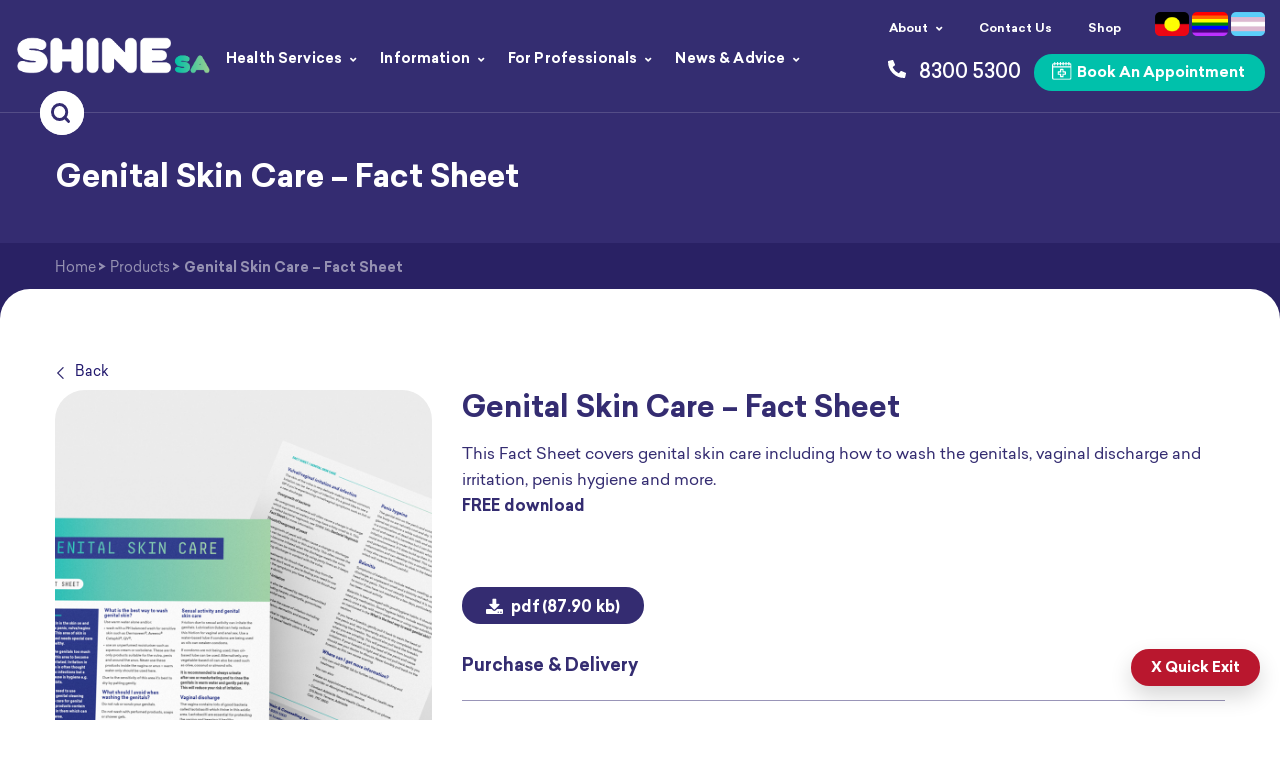

--- FILE ---
content_type: text/html; charset=UTF-8
request_url: https://shinesa.org.au/product/genital-skin-care-fact-sheet/
body_size: 26283
content:
<!DOCTYPE html>
<!--[if lt IE 7]>      <html class="no-js lt-ie10 lt-ie9 lt-ie8 lt-ie7" lang="en-AU"> <![endif]-->
<!--[if IE 7]>         <html class="no-js lt-ie10 lt-ie9 lt-ie8" lang="en-AU"> <![endif]-->
<!--[if IE 8]>         <html class="no-js lt-ie10 lt-ie9" lang="en-AU"> <![endif]-->
<!--[if IE 9]>         <html class="no-js lt-ie10" lang="en-AU"> <![endif]-->
<!--[if IE]>           <html class="no-js ie" lang="en-AU"> <![endif]-->
<!--[if gt IE 8]><!--> <html class="no-js" lang="en-AU"> <!--<![endif]-->
<head>
  <meta charset="utf-8">
<script type="text/javascript">
/* <![CDATA[ */
var gform;gform||(document.addEventListener("gform_main_scripts_loaded",function(){gform.scriptsLoaded=!0}),document.addEventListener("gform/theme/scripts_loaded",function(){gform.themeScriptsLoaded=!0}),window.addEventListener("DOMContentLoaded",function(){gform.domLoaded=!0}),gform={domLoaded:!1,scriptsLoaded:!1,themeScriptsLoaded:!1,isFormEditor:()=>"function"==typeof InitializeEditor,callIfLoaded:function(o){return!(!gform.domLoaded||!gform.scriptsLoaded||!gform.themeScriptsLoaded&&!gform.isFormEditor()||(gform.isFormEditor()&&console.warn("The use of gform.initializeOnLoaded() is deprecated in the form editor context and will be removed in Gravity Forms 3.1."),o(),0))},initializeOnLoaded:function(o){gform.callIfLoaded(o)||(document.addEventListener("gform_main_scripts_loaded",()=>{gform.scriptsLoaded=!0,gform.callIfLoaded(o)}),document.addEventListener("gform/theme/scripts_loaded",()=>{gform.themeScriptsLoaded=!0,gform.callIfLoaded(o)}),window.addEventListener("DOMContentLoaded",()=>{gform.domLoaded=!0,gform.callIfLoaded(o)}))},hooks:{action:{},filter:{}},addAction:function(o,r,e,t){gform.addHook("action",o,r,e,t)},addFilter:function(o,r,e,t){gform.addHook("filter",o,r,e,t)},doAction:function(o){gform.doHook("action",o,arguments)},applyFilters:function(o){return gform.doHook("filter",o,arguments)},removeAction:function(o,r){gform.removeHook("action",o,r)},removeFilter:function(o,r,e){gform.removeHook("filter",o,r,e)},addHook:function(o,r,e,t,n){null==gform.hooks[o][r]&&(gform.hooks[o][r]=[]);var d=gform.hooks[o][r];null==n&&(n=r+"_"+d.length),gform.hooks[o][r].push({tag:n,callable:e,priority:t=null==t?10:t})},doHook:function(r,o,e){var t;if(e=Array.prototype.slice.call(e,1),null!=gform.hooks[r][o]&&((o=gform.hooks[r][o]).sort(function(o,r){return o.priority-r.priority}),o.forEach(function(o){"function"!=typeof(t=o.callable)&&(t=window[t]),"action"==r?t.apply(null,e):e[0]=t.apply(null,e)})),"filter"==r)return e[0]},removeHook:function(o,r,t,n){var e;null!=gform.hooks[o][r]&&(e=(e=gform.hooks[o][r]).filter(function(o,r,e){return!!(null!=n&&n!=o.tag||null!=t&&t!=o.priority)}),gform.hooks[o][r]=e)}});
/* ]]> */
</script>

  <title>Genital Skin Care - Fact Sheet - SHINE SA</title>
  <script src="//use.typekit.net/fzo5cjq.js"></script>
  <meta name="viewport" content="width=device-width, initial-scale=1.0">
  <meta name="viewport" content="width=device-width, initial-scale=1">
<meta name="viewport" content="width=device-width, initial-scale=1.0, maximum-scale=1.0,user-scalable=0"/>
  <script>try{Typekit.load();}catch(e){}</script>
  
<!-- Google Tag Manager -->
<script>(function(w,d,s,l,i){w[l]=w[l]||[];w[l].push({'gtm.start':
new Date().getTime(),event:'gtm.js'});var f=d.getElementsByTagName(s)[0],
j=d.createElement(s),dl=l!='dataLayer'?'&l='+l:'';j.async=true;j.src=
'https://www.googletagmanager.com/gtm.js?id='+i+dl;f.parentNode.insertBefore(j,f);
})(window,document,'script','dataLayer','GTM-W2SVXRJ');</script>
<!-- End Google Tag Manager -->
	
  <meta name='robots' content='index, follow, max-image-preview:large, max-snippet:-1, max-video-preview:-1' />
	<style>img:is([sizes="auto" i], [sizes^="auto," i]) { contain-intrinsic-size: 3000px 1500px }</style>
	
	<!-- This site is optimized with the Yoast SEO plugin v26.8 - https://yoast.com/product/yoast-seo-wordpress/ -->
	<meta name="description" content="This Fact Sheet covers genital skin care including how to wash the genitals, vaginal discharge and irritation, penis hygeine and more." />
	<link rel="canonical" href="https://shinesa.org.au/product/genital-skin-care-fact-sheet/" />
	<meta property="og:locale" content="en_US" />
	<meta property="og:type" content="article" />
	<meta property="og:title" content="Genital Skin Care - Fact Sheet - SHINE SA" />
	<meta property="og:description" content="This Fact Sheet covers genital skin care including how to wash the genitals, vaginal discharge and irritation, penis hygeine and more." />
	<meta property="og:url" content="https://shinesa.org.au/product/genital-skin-care-fact-sheet/" />
	<meta property="og:site_name" content="SHINE SA" />
	<meta property="article:modified_time" content="2025-02-28T03:57:52+00:00" />
	<meta property="og:image" content="https://shinesa.org.au/media/product/2022/06/Fact-Sheet-Genital-Skin-Care.jpg" />
	<meta property="og:image:width" content="1200" />
	<meta property="og:image:height" content="1200" />
	<meta property="og:image:type" content="image/jpeg" />
	<script type="application/ld+json" class="yoast-schema-graph">{"@context":"https://schema.org","@graph":[{"@type":"WebPage","@id":"https://shinesa.org.au/product/genital-skin-care-fact-sheet/","url":"https://shinesa.org.au/product/genital-skin-care-fact-sheet/","name":"Genital Skin Care - Fact Sheet - SHINE SA","isPartOf":{"@id":"https://shinesa.org.au/#website"},"primaryImageOfPage":{"@id":"https://shinesa.org.au/product/genital-skin-care-fact-sheet/#primaryimage"},"image":{"@id":"https://shinesa.org.au/product/genital-skin-care-fact-sheet/#primaryimage"},"thumbnailUrl":"https://shinesa.org.au/media/product/2022/06/Fact-Sheet-Genital-Skin-Care.jpg","datePublished":"2022-06-16T00:50:26+00:00","dateModified":"2025-02-28T03:57:52+00:00","description":"This Fact Sheet covers genital skin care including how to wash the genitals, vaginal discharge and irritation, penis hygeine and more.","breadcrumb":{"@id":"https://shinesa.org.au/product/genital-skin-care-fact-sheet/#breadcrumb"},"inLanguage":"en-AU","potentialAction":[{"@type":"ReadAction","target":["https://shinesa.org.au/product/genital-skin-care-fact-sheet/"]}]},{"@type":"ImageObject","inLanguage":"en-AU","@id":"https://shinesa.org.au/product/genital-skin-care-fact-sheet/#primaryimage","url":"https://shinesa.org.au/media/product/2022/06/Fact-Sheet-Genital-Skin-Care.jpg","contentUrl":"https://shinesa.org.au/media/product/2022/06/Fact-Sheet-Genital-Skin-Care.jpg","width":1200,"height":1200},{"@type":"BreadcrumbList","@id":"https://shinesa.org.au/product/genital-skin-care-fact-sheet/#breadcrumb","itemListElement":[{"@type":"ListItem","position":1,"name":"Home","item":"https://shinesa.org.au/"},{"@type":"ListItem","position":2,"name":"Shop","item":"https://shinesa.org.au/resources/online-shop/"},{"@type":"ListItem","position":3,"name":"Genital Skin Care &#8211; Fact Sheet"}]},{"@type":"WebSite","@id":"https://shinesa.org.au/#website","url":"https://shinesa.org.au/","name":"SHINE SA","description":"Sexual health and relationship wellbeing","publisher":{"@id":"https://shinesa.org.au/#organization"},"potentialAction":[{"@type":"SearchAction","target":{"@type":"EntryPoint","urlTemplate":"https://shinesa.org.au/?s={search_term_string}"},"query-input":{"@type":"PropertyValueSpecification","valueRequired":true,"valueName":"search_term_string"}}],"inLanguage":"en-AU"},{"@type":"Organization","@id":"https://shinesa.org.au/#organization","name":"SHINE SA","url":"https://shinesa.org.au/","logo":{"@type":"ImageObject","inLanguage":"en-AU","@id":"https://shinesa.org.au/#/schema/logo/image/","url":"https://shinesa.org.au/media/2015/01/SHINE_LOGO_RGB_OnWhite.jpg","contentUrl":"https://shinesa.org.au/media/2015/01/SHINE_LOGO_RGB_OnWhite.jpg","width":2074,"height":818,"caption":"SHINE SA"},"image":{"@id":"https://shinesa.org.au/#/schema/logo/image/"}}]}</script>
	<!-- / Yoast SEO plugin. -->


<link rel='dns-prefetch' href='//www.googletagmanager.com' />
<link rel='dns-prefetch' href='//www.google.com' />
<link rel='dns-prefetch' href='//use.typekit.net' />
<script type="text/javascript">
/* <![CDATA[ */
window._wpemojiSettings = {"baseUrl":"https:\/\/s.w.org\/images\/core\/emoji\/15.0.3\/72x72\/","ext":".png","svgUrl":"https:\/\/s.w.org\/images\/core\/emoji\/15.0.3\/svg\/","svgExt":".svg","source":{"concatemoji":"\/wp-includes\/js\/wp-emoji-release.min.js?ver=392a7c0746a8b4f50ecc7725d69ad51f"}};
/*! This file is auto-generated */
!function(i,n){var o,s,e;function c(e){try{var t={supportTests:e,timestamp:(new Date).valueOf()};sessionStorage.setItem(o,JSON.stringify(t))}catch(e){}}function p(e,t,n){e.clearRect(0,0,e.canvas.width,e.canvas.height),e.fillText(t,0,0);var t=new Uint32Array(e.getImageData(0,0,e.canvas.width,e.canvas.height).data),r=(e.clearRect(0,0,e.canvas.width,e.canvas.height),e.fillText(n,0,0),new Uint32Array(e.getImageData(0,0,e.canvas.width,e.canvas.height).data));return t.every(function(e,t){return e===r[t]})}function u(e,t,n){switch(t){case"flag":return n(e,"\ud83c\udff3\ufe0f\u200d\u26a7\ufe0f","\ud83c\udff3\ufe0f\u200b\u26a7\ufe0f")?!1:!n(e,"\ud83c\uddfa\ud83c\uddf3","\ud83c\uddfa\u200b\ud83c\uddf3")&&!n(e,"\ud83c\udff4\udb40\udc67\udb40\udc62\udb40\udc65\udb40\udc6e\udb40\udc67\udb40\udc7f","\ud83c\udff4\u200b\udb40\udc67\u200b\udb40\udc62\u200b\udb40\udc65\u200b\udb40\udc6e\u200b\udb40\udc67\u200b\udb40\udc7f");case"emoji":return!n(e,"\ud83d\udc26\u200d\u2b1b","\ud83d\udc26\u200b\u2b1b")}return!1}function f(e,t,n){var r="undefined"!=typeof WorkerGlobalScope&&self instanceof WorkerGlobalScope?new OffscreenCanvas(300,150):i.createElement("canvas"),a=r.getContext("2d",{willReadFrequently:!0}),o=(a.textBaseline="top",a.font="600 32px Arial",{});return e.forEach(function(e){o[e]=t(a,e,n)}),o}function t(e){var t=i.createElement("script");t.src=e,t.defer=!0,i.head.appendChild(t)}"undefined"!=typeof Promise&&(o="wpEmojiSettingsSupports",s=["flag","emoji"],n.supports={everything:!0,everythingExceptFlag:!0},e=new Promise(function(e){i.addEventListener("DOMContentLoaded",e,{once:!0})}),new Promise(function(t){var n=function(){try{var e=JSON.parse(sessionStorage.getItem(o));if("object"==typeof e&&"number"==typeof e.timestamp&&(new Date).valueOf()<e.timestamp+604800&&"object"==typeof e.supportTests)return e.supportTests}catch(e){}return null}();if(!n){if("undefined"!=typeof Worker&&"undefined"!=typeof OffscreenCanvas&&"undefined"!=typeof URL&&URL.createObjectURL&&"undefined"!=typeof Blob)try{var e="postMessage("+f.toString()+"("+[JSON.stringify(s),u.toString(),p.toString()].join(",")+"));",r=new Blob([e],{type:"text/javascript"}),a=new Worker(URL.createObjectURL(r),{name:"wpTestEmojiSupports"});return void(a.onmessage=function(e){c(n=e.data),a.terminate(),t(n)})}catch(e){}c(n=f(s,u,p))}t(n)}).then(function(e){for(var t in e)n.supports[t]=e[t],n.supports.everything=n.supports.everything&&n.supports[t],"flag"!==t&&(n.supports.everythingExceptFlag=n.supports.everythingExceptFlag&&n.supports[t]);n.supports.everythingExceptFlag=n.supports.everythingExceptFlag&&!n.supports.flag,n.DOMReady=!1,n.readyCallback=function(){n.DOMReady=!0}}).then(function(){return e}).then(function(){var e;n.supports.everything||(n.readyCallback(),(e=n.source||{}).concatemoji?t(e.concatemoji):e.wpemoji&&e.twemoji&&(t(e.twemoji),t(e.wpemoji)))}))}((window,document),window._wpemojiSettings);
/* ]]> */
</script>
<style id='wp-emoji-styles-inline-css' type='text/css'>

	img.wp-smiley, img.emoji {
		display: inline !important;
		border: none !important;
		box-shadow: none !important;
		height: 1em !important;
		width: 1em !important;
		margin: 0 0.07em !important;
		vertical-align: -0.1em !important;
		background: none !important;
		padding: 0 !important;
	}
</style>
<link rel='stylesheet' id='wp-block-library-css' href='/wp-includes/css/dist/block-library/style.min.css?ver=392a7c0746a8b4f50ecc7725d69ad51f' type='text/css' media='all' />
<link rel='stylesheet' id='cr-frontend-css-css' href='/wp-content/plugins/customer-reviews-woocommerce/css/frontend.css?ver=5.97.0' type='text/css' media='all' />
<link rel='stylesheet' id='cr-badges-css-css' href='/wp-content/plugins/customer-reviews-woocommerce/css/badges.css?ver=5.97.0' type='text/css' media='all' />
<style id='classic-theme-styles-inline-css' type='text/css'>
/*! This file is auto-generated */
.wp-block-button__link{color:#fff;background-color:#32373c;border-radius:9999px;box-shadow:none;text-decoration:none;padding:calc(.667em + 2px) calc(1.333em + 2px);font-size:1.125em}.wp-block-file__button{background:#32373c;color:#fff;text-decoration:none}
</style>
<style id='global-styles-inline-css' type='text/css'>
:root{--wp--preset--aspect-ratio--square: 1;--wp--preset--aspect-ratio--4-3: 4/3;--wp--preset--aspect-ratio--3-4: 3/4;--wp--preset--aspect-ratio--3-2: 3/2;--wp--preset--aspect-ratio--2-3: 2/3;--wp--preset--aspect-ratio--16-9: 16/9;--wp--preset--aspect-ratio--9-16: 9/16;--wp--preset--color--black: #000000;--wp--preset--color--cyan-bluish-gray: #abb8c3;--wp--preset--color--white: #ffffff;--wp--preset--color--pale-pink: #f78da7;--wp--preset--color--vivid-red: #cf2e2e;--wp--preset--color--luminous-vivid-orange: #ff6900;--wp--preset--color--luminous-vivid-amber: #fcb900;--wp--preset--color--light-green-cyan: #7bdcb5;--wp--preset--color--vivid-green-cyan: #00d084;--wp--preset--color--pale-cyan-blue: #8ed1fc;--wp--preset--color--vivid-cyan-blue: #0693e3;--wp--preset--color--vivid-purple: #9b51e0;--wp--preset--gradient--vivid-cyan-blue-to-vivid-purple: linear-gradient(135deg,rgba(6,147,227,1) 0%,rgb(155,81,224) 100%);--wp--preset--gradient--light-green-cyan-to-vivid-green-cyan: linear-gradient(135deg,rgb(122,220,180) 0%,rgb(0,208,130) 100%);--wp--preset--gradient--luminous-vivid-amber-to-luminous-vivid-orange: linear-gradient(135deg,rgba(252,185,0,1) 0%,rgba(255,105,0,1) 100%);--wp--preset--gradient--luminous-vivid-orange-to-vivid-red: linear-gradient(135deg,rgba(255,105,0,1) 0%,rgb(207,46,46) 100%);--wp--preset--gradient--very-light-gray-to-cyan-bluish-gray: linear-gradient(135deg,rgb(238,238,238) 0%,rgb(169,184,195) 100%);--wp--preset--gradient--cool-to-warm-spectrum: linear-gradient(135deg,rgb(74,234,220) 0%,rgb(151,120,209) 20%,rgb(207,42,186) 40%,rgb(238,44,130) 60%,rgb(251,105,98) 80%,rgb(254,248,76) 100%);--wp--preset--gradient--blush-light-purple: linear-gradient(135deg,rgb(255,206,236) 0%,rgb(152,150,240) 100%);--wp--preset--gradient--blush-bordeaux: linear-gradient(135deg,rgb(254,205,165) 0%,rgb(254,45,45) 50%,rgb(107,0,62) 100%);--wp--preset--gradient--luminous-dusk: linear-gradient(135deg,rgb(255,203,112) 0%,rgb(199,81,192) 50%,rgb(65,88,208) 100%);--wp--preset--gradient--pale-ocean: linear-gradient(135deg,rgb(255,245,203) 0%,rgb(182,227,212) 50%,rgb(51,167,181) 100%);--wp--preset--gradient--electric-grass: linear-gradient(135deg,rgb(202,248,128) 0%,rgb(113,206,126) 100%);--wp--preset--gradient--midnight: linear-gradient(135deg,rgb(2,3,129) 0%,rgb(40,116,252) 100%);--wp--preset--font-size--small: 13px;--wp--preset--font-size--medium: 20px;--wp--preset--font-size--large: 36px;--wp--preset--font-size--x-large: 42px;--wp--preset--spacing--20: 0.44rem;--wp--preset--spacing--30: 0.67rem;--wp--preset--spacing--40: 1rem;--wp--preset--spacing--50: 1.5rem;--wp--preset--spacing--60: 2.25rem;--wp--preset--spacing--70: 3.38rem;--wp--preset--spacing--80: 5.06rem;--wp--preset--shadow--natural: 6px 6px 9px rgba(0, 0, 0, 0.2);--wp--preset--shadow--deep: 12px 12px 50px rgba(0, 0, 0, 0.4);--wp--preset--shadow--sharp: 6px 6px 0px rgba(0, 0, 0, 0.2);--wp--preset--shadow--outlined: 6px 6px 0px -3px rgba(255, 255, 255, 1), 6px 6px rgba(0, 0, 0, 1);--wp--preset--shadow--crisp: 6px 6px 0px rgba(0, 0, 0, 1);}:where(.is-layout-flex){gap: 0.5em;}:where(.is-layout-grid){gap: 0.5em;}body .is-layout-flex{display: flex;}.is-layout-flex{flex-wrap: wrap;align-items: center;}.is-layout-flex > :is(*, div){margin: 0;}body .is-layout-grid{display: grid;}.is-layout-grid > :is(*, div){margin: 0;}:where(.wp-block-columns.is-layout-flex){gap: 2em;}:where(.wp-block-columns.is-layout-grid){gap: 2em;}:where(.wp-block-post-template.is-layout-flex){gap: 1.25em;}:where(.wp-block-post-template.is-layout-grid){gap: 1.25em;}.has-black-color{color: var(--wp--preset--color--black) !important;}.has-cyan-bluish-gray-color{color: var(--wp--preset--color--cyan-bluish-gray) !important;}.has-white-color{color: var(--wp--preset--color--white) !important;}.has-pale-pink-color{color: var(--wp--preset--color--pale-pink) !important;}.has-vivid-red-color{color: var(--wp--preset--color--vivid-red) !important;}.has-luminous-vivid-orange-color{color: var(--wp--preset--color--luminous-vivid-orange) !important;}.has-luminous-vivid-amber-color{color: var(--wp--preset--color--luminous-vivid-amber) !important;}.has-light-green-cyan-color{color: var(--wp--preset--color--light-green-cyan) !important;}.has-vivid-green-cyan-color{color: var(--wp--preset--color--vivid-green-cyan) !important;}.has-pale-cyan-blue-color{color: var(--wp--preset--color--pale-cyan-blue) !important;}.has-vivid-cyan-blue-color{color: var(--wp--preset--color--vivid-cyan-blue) !important;}.has-vivid-purple-color{color: var(--wp--preset--color--vivid-purple) !important;}.has-black-background-color{background-color: var(--wp--preset--color--black) !important;}.has-cyan-bluish-gray-background-color{background-color: var(--wp--preset--color--cyan-bluish-gray) !important;}.has-white-background-color{background-color: var(--wp--preset--color--white) !important;}.has-pale-pink-background-color{background-color: var(--wp--preset--color--pale-pink) !important;}.has-vivid-red-background-color{background-color: var(--wp--preset--color--vivid-red) !important;}.has-luminous-vivid-orange-background-color{background-color: var(--wp--preset--color--luminous-vivid-orange) !important;}.has-luminous-vivid-amber-background-color{background-color: var(--wp--preset--color--luminous-vivid-amber) !important;}.has-light-green-cyan-background-color{background-color: var(--wp--preset--color--light-green-cyan) !important;}.has-vivid-green-cyan-background-color{background-color: var(--wp--preset--color--vivid-green-cyan) !important;}.has-pale-cyan-blue-background-color{background-color: var(--wp--preset--color--pale-cyan-blue) !important;}.has-vivid-cyan-blue-background-color{background-color: var(--wp--preset--color--vivid-cyan-blue) !important;}.has-vivid-purple-background-color{background-color: var(--wp--preset--color--vivid-purple) !important;}.has-black-border-color{border-color: var(--wp--preset--color--black) !important;}.has-cyan-bluish-gray-border-color{border-color: var(--wp--preset--color--cyan-bluish-gray) !important;}.has-white-border-color{border-color: var(--wp--preset--color--white) !important;}.has-pale-pink-border-color{border-color: var(--wp--preset--color--pale-pink) !important;}.has-vivid-red-border-color{border-color: var(--wp--preset--color--vivid-red) !important;}.has-luminous-vivid-orange-border-color{border-color: var(--wp--preset--color--luminous-vivid-orange) !important;}.has-luminous-vivid-amber-border-color{border-color: var(--wp--preset--color--luminous-vivid-amber) !important;}.has-light-green-cyan-border-color{border-color: var(--wp--preset--color--light-green-cyan) !important;}.has-vivid-green-cyan-border-color{border-color: var(--wp--preset--color--vivid-green-cyan) !important;}.has-pale-cyan-blue-border-color{border-color: var(--wp--preset--color--pale-cyan-blue) !important;}.has-vivid-cyan-blue-border-color{border-color: var(--wp--preset--color--vivid-cyan-blue) !important;}.has-vivid-purple-border-color{border-color: var(--wp--preset--color--vivid-purple) !important;}.has-vivid-cyan-blue-to-vivid-purple-gradient-background{background: var(--wp--preset--gradient--vivid-cyan-blue-to-vivid-purple) !important;}.has-light-green-cyan-to-vivid-green-cyan-gradient-background{background: var(--wp--preset--gradient--light-green-cyan-to-vivid-green-cyan) !important;}.has-luminous-vivid-amber-to-luminous-vivid-orange-gradient-background{background: var(--wp--preset--gradient--luminous-vivid-amber-to-luminous-vivid-orange) !important;}.has-luminous-vivid-orange-to-vivid-red-gradient-background{background: var(--wp--preset--gradient--luminous-vivid-orange-to-vivid-red) !important;}.has-very-light-gray-to-cyan-bluish-gray-gradient-background{background: var(--wp--preset--gradient--very-light-gray-to-cyan-bluish-gray) !important;}.has-cool-to-warm-spectrum-gradient-background{background: var(--wp--preset--gradient--cool-to-warm-spectrum) !important;}.has-blush-light-purple-gradient-background{background: var(--wp--preset--gradient--blush-light-purple) !important;}.has-blush-bordeaux-gradient-background{background: var(--wp--preset--gradient--blush-bordeaux) !important;}.has-luminous-dusk-gradient-background{background: var(--wp--preset--gradient--luminous-dusk) !important;}.has-pale-ocean-gradient-background{background: var(--wp--preset--gradient--pale-ocean) !important;}.has-electric-grass-gradient-background{background: var(--wp--preset--gradient--electric-grass) !important;}.has-midnight-gradient-background{background: var(--wp--preset--gradient--midnight) !important;}.has-small-font-size{font-size: var(--wp--preset--font-size--small) !important;}.has-medium-font-size{font-size: var(--wp--preset--font-size--medium) !important;}.has-large-font-size{font-size: var(--wp--preset--font-size--large) !important;}.has-x-large-font-size{font-size: var(--wp--preset--font-size--x-large) !important;}
:where(.wp-block-post-template.is-layout-flex){gap: 1.25em;}:where(.wp-block-post-template.is-layout-grid){gap: 1.25em;}
:where(.wp-block-columns.is-layout-flex){gap: 2em;}:where(.wp-block-columns.is-layout-grid){gap: 2em;}
:root :where(.wp-block-pullquote){font-size: 1.5em;line-height: 1.6;}
</style>
<link rel='stylesheet' id='tp-woocommerce-product-gallery-css' href='/wp-content/plugins/tp-woocommerce-product-gallery/public/css/woocommerce-product-gallery-public.css?ver=2.0.1' type='text/css' media='all' />
<link rel='stylesheet' id='tp-woocommerce-product-gallery-tpslick-css' href='/wp-content/plugins/tp-woocommerce-product-gallery/public/css/tpslick.css?ver=2.0.1' type='text/css' media='all' />
<link rel='stylesheet' id='tp-woocommerce-product-gallery-lity-css' href='/wp-content/plugins/tp-woocommerce-product-gallery/public/css/lity.min.css?ver=2.0.1' type='text/css' media='all' />
<link rel='stylesheet' id='tp-woocommerce-product-gallery-tpslick-theme-css' href='/wp-content/plugins/tp-woocommerce-product-gallery/public/css/tpslick-theme.css?ver=2.0.1' type='text/css' media='all' />
<link rel='stylesheet' id='tp-woocommerce-product-gallery-tp-lightbox-css' href='/wp-content/plugins/tp-woocommerce-product-gallery/public/css/tp-lightbox.css?ver=2.0.1' type='text/css' media='all' />
<link rel='stylesheet' id='woocommerce-layout-css' href='/wp-content/plugins/woocommerce/assets/css/woocommerce-layout.css?ver=10.3.7' type='text/css' media='all' />
<link rel='stylesheet' id='woocommerce-smallscreen-css' href='/wp-content/plugins/woocommerce/assets/css/woocommerce-smallscreen.css?ver=10.3.7' type='text/css' media='only screen and (max-width: 768px)' />
<link rel='stylesheet' id='woocommerce-general-css' href='/wp-content/plugins/woocommerce/assets/css/woocommerce.css?ver=10.3.7' type='text/css' media='all' />
<style id='woocommerce-inline-inline-css' type='text/css'>
.woocommerce form .form-row .required { visibility: visible; }
</style>
<link rel='stylesheet' id='brands-styles-css' href='/wp-content/plugins/woocommerce/assets/css/brands.css?ver=10.3.7' type='text/css' media='all' />
<link rel='stylesheet' id='custom-css-css' href='/wp-content/themes/shinesa/assets/css/custom.css?ver=2.0.9' type='text/css' media='all' />
<link rel='stylesheet' id='photoswipe-css' href='/wp-content/plugins/woocommerce/assets/css/photoswipe/photoswipe.min.css?ver=10.3.7' type='text/css' media='all' />
<link rel='stylesheet' id='photoswipe-default-skin-css' href='/wp-content/plugins/woocommerce/assets/css/photoswipe/default-skin/default-skin.min.css?ver=10.3.7' type='text/css' media='all' />
<link rel='stylesheet' id='tablepress-default-css' href='/wp-content/tablepress-combined.min.css?ver=34' type='text/css' media='all' />
<link rel='stylesheet' id='roots_font-css' href='/wp-content/themes/shinesa/assets/css/font-awesome.min.css' type='text/css' media='all' />
<link rel='stylesheet' id='roots_bootstrap-css' href='/wp-content/themes/shinesa/assets/css/bootstrap.css' type='text/css' media='all' />
<link rel='stylesheet' id='roots_app-css' href='/wp-content/themes/shinesa/assets/css/app.css?ver=392a7c0746a8b4f50ecc7725d69ad51f' type='text/css' media='all' />
<link rel='stylesheet' id='owl-css' href='/wp-content/themes/shinesa/assets/css/owl_carousel/owl.css' type='text/css' media='all' />
<link rel='stylesheet' id='fontastic-css' href='/wp-content/themes/shinesa/assets/fonts/fonts/stylesheet.css' type='text/css' media='all' />
<link rel='stylesheet' id='fontscss-css' href='https://use.typekit.net/luu2lub.css?ver=392a7c0746a8b4f50ecc7725d69ad51f' type='text/css' media='all' />
<link rel='stylesheet' id='slickcss-css' href='/wp-content/themes/shinesa/assets/css/slick.css' type='text/css' media='all' />
<link rel='stylesheet' id='animatemincss-css' href='/wp-content/themes/shinesa/assets/css/animate.min.css' type='text/css' media='all' />
<!--[if !IE]><!-->
<link rel='stylesheet' id='tablepress-responsive-css' href='/wp-content/plugins/tablepress-responsive-tables/tablepress-responsive.min.css?ver=1.2' type='text/css' media='all' />
<!--<![endif]-->
<script type="text/javascript" id="woocommerce-google-analytics-integration-gtag-js-after">
/* <![CDATA[ */
/* Google Analytics for WooCommerce (gtag.js) */
					window.dataLayer = window.dataLayer || [];
					function gtag(){dataLayer.push(arguments);}
					// Set up default consent state.
					for ( const mode of [{"analytics_storage":"denied","ad_storage":"denied","ad_user_data":"denied","ad_personalization":"denied","region":["AT","BE","BG","HR","CY","CZ","DK","EE","FI","FR","DE","GR","HU","IS","IE","IT","LV","LI","LT","LU","MT","NL","NO","PL","PT","RO","SK","SI","ES","SE","GB","CH"]}] || [] ) {
						gtag( "consent", "default", { "wait_for_update": 500, ...mode } );
					}
					gtag("js", new Date());
					gtag("set", "developer_id.dOGY3NW", true);
					gtag("config", "G-B7YKQ1GQGQ", {"track_404":false,"allow_google_signals":true,"logged_in":false,"linker":{"domains":["shinesa.org.au"],"allow_incoming":false},"custom_map":{"dimension1":"logged_in"}});
/* ]]> */
</script>
<script type="text/javascript" src="/wp-content/themes/shinesa/assets/js/vendor/jquery-3.6.4.min.js" id="jquery-js"></script>
<script type="text/javascript" src="/wp-content/plugins/recaptcha-woo/js/rcfwc.js?ver=1.0" id="rcfwc-js-js" defer="defer" data-wp-strategy="defer"></script>
<script type="text/javascript" src="https://www.google.com/recaptcha/api.js?hl=en_AU" id="recaptcha-js" defer="defer" data-wp-strategy="defer"></script>
<script type="text/javascript" src="/wp-content/plugins/tp-woocommerce-product-gallery/public/js/tpslick.js?ver=2.0.1" id="tp-woocommerce-product-gallery-tpslick-js"></script>
<script type="text/javascript" src="/wp-content/plugins/tp-woocommerce-product-gallery/public/js/lity.min.js?ver=2.0.1" id="tp-woocommerce-product-gallery-lity-js"></script>
<script type="text/javascript" src="/wp-content/plugins/tp-woocommerce-product-gallery/public/js/jquery.zoom.min.js?ver=2.0.1" id="tp-woocommerce-product-gallery-jquery.zoom-js"></script>
<script type="text/javascript" src="/wp-content/plugins/tp-woocommerce-product-gallery/public/js/tp-lightbox.js?ver=2.0.1" id="tp-woocommerce-product-gallery-tp-lightbox-js"></script>
<script type="text/javascript" src="/wp-content/plugins/tp-woocommerce-product-gallery/public/js/woocommerce-product-gallery-public.js?ver=2.0.1" id="tp-woocommerce-product-gallery-js"></script>
<script type="text/javascript" src="/wp-content/plugins/woocommerce/assets/js/jquery-blockui/jquery.blockUI.min.js?ver=2.7.0-wc.10.3.7" id="wc-jquery-blockui-js" defer="defer" data-wp-strategy="defer"></script>
<script type="text/javascript" id="wc-add-to-cart-js-extra">
/* <![CDATA[ */
var wc_add_to_cart_params = {"ajax_url":"\/wp-admin\/admin-ajax.php","wc_ajax_url":"\/?wc-ajax=%%endpoint%%","i18n_view_cart":"View cart","cart_url":"https:\/\/shinesa.org.au\/cart\/","is_cart":"","cart_redirect_after_add":"no"};
/* ]]> */
</script>
<script type="text/javascript" src="/wp-content/plugins/woocommerce/assets/js/frontend/add-to-cart.min.js?ver=10.3.7" id="wc-add-to-cart-js" defer="defer" data-wp-strategy="defer"></script>
<script type="text/javascript" id="wc-single-product-js-extra">
/* <![CDATA[ */
var wc_single_product_params = {"i18n_required_rating_text":"Please select a rating","i18n_rating_options":["1 of 5 stars","2 of 5 stars","3 of 5 stars","4 of 5 stars","5 of 5 stars"],"i18n_product_gallery_trigger_text":"View full-screen image gallery","review_rating_required":"yes","flexslider":{"rtl":false,"animation":"slide","smoothHeight":true,"directionNav":false,"controlNav":"thumbnails","slideshow":false,"animationSpeed":500,"animationLoop":false,"allowOneSlide":false},"zoom_enabled":"","zoom_options":[],"photoswipe_enabled":"","photoswipe_options":{"shareEl":false,"closeOnScroll":false,"history":false,"hideAnimationDuration":0,"showAnimationDuration":0},"flexslider_enabled":""};
/* ]]> */
</script>
<script type="text/javascript" src="/wp-content/plugins/woocommerce/assets/js/frontend/single-product.min.js?ver=10.3.7" id="wc-single-product-js" defer="defer" data-wp-strategy="defer"></script>
<script type="text/javascript" src="/wp-content/plugins/woocommerce/assets/js/js-cookie/js.cookie.min.js?ver=2.1.4-wc.10.3.7" id="wc-js-cookie-js" defer="defer" data-wp-strategy="defer"></script>
<script type="text/javascript" id="woocommerce-js-extra">
/* <![CDATA[ */
var woocommerce_params = {"ajax_url":"\/wp-admin\/admin-ajax.php","wc_ajax_url":"\/?wc-ajax=%%endpoint%%","i18n_password_show":"Show password","i18n_password_hide":"Hide password"};
/* ]]> */
</script>
<script type="text/javascript" src="/wp-content/plugins/woocommerce/assets/js/frontend/woocommerce.min.js?ver=10.3.7" id="woocommerce-js" defer="defer" data-wp-strategy="defer"></script>
<script type="text/javascript" src="/wp-content/plugins/woocommerce/assets/js/photoswipe/photoswipe.min.js?ver=4.1.1-wc.10.3.7" id="wc-photoswipe-js" defer="defer" data-wp-strategy="defer"></script>
<script type="text/javascript" src="/wp-content/plugins/woocommerce/assets/js/photoswipe/photoswipe-ui-default.min.js?ver=4.1.1-wc.10.3.7" id="wc-photoswipe-ui-default-js" defer="defer" data-wp-strategy="defer"></script>
<script type="text/javascript" src="/wp-includes/js/jquery/jquery-migrate.min.js?ver=3.4.1" id="jquery-migrate-js"></script>
<script type="text/javascript" src="/wp-content/themes/shinesa/assets/js/vendor/modernizr-3.6.0-custom.min.js" id="modernizr-js"></script>
<link rel="https://api.w.org/" href="https://shinesa.org.au/wp-json/" /><link rel="alternate" title="JSON" type="application/json" href="https://shinesa.org.au/wp-json/wp/v2/product/13250" /><link rel="alternate" title="oEmbed (JSON)" type="application/json+oembed" href="https://shinesa.org.au/wp-json/oembed/1.0/embed?url=https%3A%2F%2Fshinesa.org.au%2Fproduct%2Fgenital-skin-care-fact-sheet%2F" />
<link rel="alternate" title="oEmbed (XML)" type="text/xml+oembed" href="https://shinesa.org.au/wp-json/oembed/1.0/embed?url=https%3A%2F%2Fshinesa.org.au%2Fproduct%2Fgenital-skin-care-fact-sheet%2F&#038;format=xml" />
	<noscript><style>.woocommerce-product-gallery{ opacity: 1 !important; }</style></noscript>
	
  <!-- HTML5 shim and Respond.js IE8 support of HTML5 elements and media queries -->
  <!--[if lt IE 9]>
    <script src="https://shinesa.org.au/wp-content/themes/shinesa/assets/js/ie8.js"></script>
  <![endif]-->

  <link rel="alternate" type="application/rss+xml" title="SHINE SA Feed" href="https://shinesa.org.au/feed/">
    <link href="/wp-content/themes/shinesa/font/stylesheet.css" rel="stylesheet">
  <script>
    if (navigator.userAgent.match(/IEMobile\/10\.0/)) {
        var msViewportStyle = document.createElement("style");
        msViewportStyle.appendChild(
            document.createTextNode(
               "@-ms-viewport{width:auto!important}"
            )
        );
        document.getElementsByTagName("head")[0].
           appendChild(msViewportStyle);
    }
  </script> 
  <style>body:not(.woocommerce-page) .woocommerce-store-notice{ display:none!important }</style>
</head><body class="product-template-default single single-product postid-13250 background theme-shinesa woocommerce woocommerce-page woocommerce-no-js metaslider-plugin genital-skin-care-fact-sheet for-professionals">
   <!-- Google Tag Manager (noscript) -->
<noscript><iframe src="https://www.googletagmanager.com/ns.html?id=GTM-W2SVXRJ"
height="0" width="0" style="display:none;visibility:hidden"></iframe></noscript>
<!-- End Google Tag Manager (noscript) -->

 

  <!--[if lt IE 9]><div class="alert">You are using an <strong>outdated</strong> browser. Please <a href="http://browsehappy.com/">upgrade your browser</a> to improve your experience.</div><![endif]-->
 
  <div id="st-container" class="st-container">
    <!-- content push wrapper -->
    <div class="st-pusher">
      <nav class="st-menu st-effect-3" id="menu-3">

	<header class="mobile_menu_header">
	     <ul class="social">
	        <li>
	            <a href="https://www.facebook.com/SHINESAInc" target="_blank"><i class="fa fa-facebook-square"></i></a>
	        </li>
	        <li>
	            <a href="http://www.linkedin.com/company/shine-sa" target="_blank"><i class="fa fa-linkedin"></i></a>
	        </li>
	    </ul>
	    <a class="phone" href="tel:8300 5300">8300 5300</a>
        <ul class="flags">
            <li><img src="https://shinesa.org.au/wp-content/themes/shinesa/assets/img/trans.png"></li>
            <li><img src="https://shinesa.org.au/wp-content/themes/shinesa/assets/img/rainbow.png"></li>                    
            <li><img src="https://shinesa.org.au/wp-content/themes/shinesa/assets/img/aboriginal.png"></li>      
        </ul>
	    <div class="dropdown language">
	        <button class="btn btn-default dropdown-toggle" type="button" id="language_menu" data-toggle="dropdown" aria-expanded="true">
	            Language
	            <span class="caret"></span>
	        </button>
	             
	    </div>            
	</header>
	<div id="main_menu">
	    <a href="/" class="for_you"><i class="fa fa-user-md"></i>For You</a>
	    	    <a href="/for-professionals" class="for_professionals"><i class="fa fa-user-md"></i>For Professionals</a>
	             
	</div>
    <div class="header_menu" role="navigation">        
        <form role="search" method="get" class="search-form form-inline" action="https://shinesa.org.au/">
          <div class="input-group">
            <input type="search" value="" name="s" class="search-field form-control" placeholder="Search SHINE SA">
            <label class="hide">Search for:</label>
            <span class="input-group-btn">
              <button type="submit" class="btn"><i class="fa fa-search"></i></button>
            </span>
          </div>
        </form>
        <div class="menu-header-menu-container"><ul id="menu-header-menu" class="nav navbar-nav"><li id="menu-item-9319" class="menu-item menu-item-type-post_type menu-item-object-page menu-item-has-children menu-item-9319"><a href="https://shinesa.org.au/about/shine-sa/">About</a>
<ul class="sub-menu">
	<li id="menu-item-9315" class="menu-item menu-item-type-post_type menu-item-object-page menu-item-9315"><a href="https://shinesa.org.au/about/shine-sa/">About SHINE SA</a></li>
	<li id="menu-item-13403" class="menu-item menu-item-type-post_type menu-item-object-page menu-item-13403"><a href="https://shinesa.org.au/donate/">Donate</a></li>
	<li id="menu-item-9317" class="menu-item menu-item-type-post_type menu-item-object-page menu-item-9317"><a href="https://shinesa.org.au/about/programs-services/">Programs and Services</a></li>
	<li id="menu-item-9363" class="menu-item menu-item-type-post_type menu-item-object-page menu-item-9363"><a href="https://shinesa.org.au/about/executive-team/">Executive Team</a></li>
	<li id="menu-item-9377" class="menu-item menu-item-type-post_type menu-item-object-page menu-item-9377"><a href="https://shinesa.org.au/about/shine-sa-board/">SHINE SA Board</a></li>
	<li id="menu-item-9316" class="menu-item menu-item-type-post_type menu-item-object-page menu-item-9316"><a href="https://shinesa.org.au/about/reports-documents/">Reports and Advocacy</a></li>
	<li id="menu-item-9848" class="menu-item menu-item-type-post_type menu-item-object-page menu-item-9848"><a href="https://shinesa.org.au/careers/">Careers</a></li>
	<li id="menu-item-15601" class="menu-item menu-item-type-post_type menu-item-object-page menu-item-15601"><a href="https://shinesa.org.au/about/campaigns/">Campaigns</a></li>
</ul>
</li>
<li id="menu-item-9320" class="menu-item menu-item-type-post_type menu-item-object-page menu-item-9320"><a href="https://shinesa.org.au/contact/">Contact Us</a></li>
<li id="menu-item-10741" class="menu-item menu-item-type-post_type menu-item-object-page current_page_parent menu-item-10741"><a href="https://shinesa.org.au/resources/online-shop/">Shop</a></li>
</ul></div>                    
    </div>	
</nav>      <div class="st-content"><!-- this is the wrapper for the content -->
        <div class="st-content-inner"><!-- extra div for emulating position:fixed of the menu -->
          <!-- Top Navigation -->
            <div id="loading">&nbsp;</div>
<header id="header" class="banner navbar inner_extra_cls" role="banner">
    <div class="container headertop">
        <div class="top_header row hidden-sm hidden-xs">
            <div class="col-sm-8 logo-head-main">

            <div class="header-left pull-left">
                <a class="logo" href="https://shinesa.org.au/">
                    <img src="https://shinesa.org.au/media/2021/01/shine-sa-50-years-white.png" class="img-responsive">
                </a>
            </div>
            
            <div class="main-menu-navigation">
                <nav class="header_menu" role="navigation">
                    <div class="menu-main-menu-container"><ul id="menu-main-menu" class="nav navbar-nav"><li id="menu-item-9293" class="menu-item menu-item-type-custom menu-item-object-custom menu-item-has-children menu-item-9293"><a href="#">Health Services</a>
<ul class="sub-menu">
	<li id="menu-item-10253" class="menu-item menu-item-type-post_type menu-item-object-page menu-item-10253"><a href="https://shinesa.org.au/find-a-clinic/">Our Clinics</a></li>
	<li id="menu-item-17234" class="menu-item menu-item-type-post_type menu-item-object-page menu-item-17234"><a href="https://shinesa.org.au/walk-in/">Walk-In and Wait</a></li>
	<li id="menu-item-9965" class="menu-item menu-item-type-post_type menu-item-object-page menu-item-9965"><a href="https://shinesa.org.au/health-services/sexual-healthline/">Sexual Healthline</a></li>
	<li id="menu-item-9469" class="menu-item menu-item-type-post_type menu-item-object-page menu-item-9469"><a href="https://shinesa.org.au/counselling/">Sexual Health Counselling</a></li>
	<li id="menu-item-16634" class="menu-item menu-item-type-post_type menu-item-object-page menu-item-16634"><a href="https://shinesa.org.au/withrespect/">With Respect</a></li>
	<li id="menu-item-17220" class="menu-item menu-item-type-post_type menu-item-object-page menu-item-17220"><a href="https://shinesa.org.au/free-cervical-screening/">Free Cervical Screening</a></li>
	<li id="menu-item-9472" class="menu-item menu-item-type-post_type menu-item-object-page menu-item-9472"><a href="https://shinesa.org.au/health-services/samesh/">SAMESH</a></li>
	<li id="menu-item-9474" class="menu-item menu-item-type-post_type menu-item-object-page menu-item-9474"><a href="https://shinesa.org.au/rapid/">Rapid HIV Testing – Peer-led Testing</a></li>
	<li id="menu-item-15019" class="menu-item menu-item-type-post_type menu-item-object-page menu-item-15019"><a href="https://shinesa.org.au/gender-connect/">Gender Connect Country SA</a></li>
	<li id="menu-item-9475" class="menu-item menu-item-type-post_type menu-item-object-page menu-item-9475"><a href="https://shinesa.org.au/faqs/">FAQ</a></li>
</ul>
</li>
<li id="menu-item-9271" class="menu-item menu-item-type-custom menu-item-object-custom menu-item-has-children menu-item-9271"><a href="#">Information</a>
<ul class="sub-menu">
	<li id="menu-item-9476" class="menu-item menu-item-type-taxonomy menu-item-object-health_info_categories menu-item-9476"><a href="https://shinesa.org.au/health-information/contraception/">Contraception</a></li>
	<li id="menu-item-9477" class="menu-item menu-item-type-taxonomy menu-item-object-health_info_categories menu-item-9477"><a href="https://shinesa.org.au/health-information/sexually-transmitted-infections/">Sexually Transmitted Infections &#038; BBVs</a></li>
	<li id="menu-item-9478" class="menu-item menu-item-type-taxonomy menu-item-object-health_info_categories menu-item-9478"><a href="https://shinesa.org.au/health-information/pregnancy/">Pregnancy</a></li>
	<li id="menu-item-15816" class="menu-item menu-item-type-custom menu-item-object-custom menu-item-15816"><a href="https://shinesa.org.au/health-information/sexual-health/">Sexual Health and My Body</a></li>
	<li id="menu-item-9479" class="menu-item menu-item-type-taxonomy menu-item-object-health_info_categories menu-item-9479"><a href="https://shinesa.org.au/health-information/puberty/">Puberty</a></li>
	<li id="menu-item-12851" class="menu-item menu-item-type-post_type menu-item-object-page menu-item-12851"><a href="https://shinesa.org.au/resources/fact-sheets/">Fact Sheets</a></li>
	<li id="menu-item-9847" class="menu-item menu-item-type-post_type menu-item-object-page menu-item-9847"><a href="https://shinesa.org.au/resources/library/">Library and Resource Centre</a></li>
	<li id="menu-item-9481" class="menu-item menu-item-type-post_type menu-item-object-page menu-item-9481"><a href="https://shinesa.org.au/community-information/disability-sexuality/">Disability &#038; Sexuality</a></li>
	<li id="menu-item-9482" class="menu-item menu-item-type-post_type menu-item-object-page menu-item-9482"><a href="https://shinesa.org.au/community-information/sexual-gender-diversity/">Sexual and Gender Diversity</a></li>
	<li id="menu-item-9483" class="menu-item menu-item-type-post_type menu-item-object-page menu-item-9483"><a href="https://shinesa.org.au/community-information/working-with-aboriginal-communities/">Aboriginal Communities</a></li>
	<li id="menu-item-9484" class="menu-item menu-item-type-post_type menu-item-object-page menu-item-9484"><a href="https://shinesa.org.au/community-information/working-with-multicultural-communities/">Multicultural Communities</a></li>
</ul>
</li>
<li id="menu-item-9282" class="menu-item menu-item-type-custom menu-item-object-custom menu-item-has-children menu-item-9282"><a href="#">For Professionals</a>
<ul class="sub-menu">
	<li id="menu-item-9937" class="menu-item menu-item-type-post_type menu-item-object-page menu-item-9937"><a href="https://shinesa.org.au/courses-events/">Courses &#038; Events</a></li>
	<li id="menu-item-9491" class="menu-item menu-item-type-post_type menu-item-object-page menu-item-9491"><a href="https://shinesa.org.au/webinars-podcasts/">Webinars</a></li>
	<li id="menu-item-9487" class="menu-item menu-item-type-post_type menu-item-object-page current_page_parent menu-item-9487"><a href="https://shinesa.org.au/resources/online-shop/">Online Shop</a></li>
	<li id="menu-item-9287" class="menu-item menu-item-type-custom menu-item-object-custom menu-item-has-children menu-item-9287"><a href="#">Doctors</a>
	<ul class="sub-menu">
		<li id="menu-item-10443" class="menu-item menu-item-type-post_type menu-item-object-page menu-item-10443"><a href="https://shinesa.org.au/doctors/">Clinical Resources</a></li>
		<li id="menu-item-10041" class="menu-item menu-item-type-custom menu-item-object-custom menu-item-10041"><a href="https://shinesa.org.au/courses-events/?serchtext=&#038;crcategory=doctors&#038;crtype=course&#038;crorder=ASC">Courses</a></li>
		<li id="menu-item-10616" class="menu-item menu-item-type-custom menu-item-object-custom menu-item-10616"><a href="https://shinesa.org.au/courses-events/?serchtext=&#038;crcategory=doctors&#038;crtype=event&#038;crorder=ASC">Webinars &#038; Events</a></li>
	</ul>
</li>
	<li id="menu-item-9956" class="menu-item menu-item-type-custom menu-item-object-custom menu-item-has-children menu-item-9956"><a href="#">Nurses &#038; Midwives</a>
	<ul class="sub-menu">
		<li id="menu-item-10439" class="menu-item menu-item-type-post_type menu-item-object-page menu-item-10439"><a href="https://shinesa.org.au/nurses-resources/">Information and Clinical Resources</a></li>
		<li id="menu-item-9958" class="menu-item menu-item-type-custom menu-item-object-custom menu-item-9958"><a href="/courses-events/?serchtext=&#038;crcategory=nurses-midwives&#038;crorder=ASC">Courses &#038; Events</a></li>
	</ul>
</li>
	<li id="menu-item-9292" class="menu-item menu-item-type-custom menu-item-object-custom menu-item-has-children menu-item-9292"><a href="#">Youth &#038; Community Workers</a>
	<ul class="sub-menu">
		<li id="menu-item-13199" class="menu-item menu-item-type-post_type menu-item-object-page menu-item-13199"><a href="https://shinesa.org.au/community-sector-workers/">Youth and Community Sector Workers</a></li>
		<li id="menu-item-9961" class="menu-item menu-item-type-custom menu-item-object-custom menu-item-9961"><a href="/courses-events/?serchtext=&#038;crcategory=community-sector-workers&#038;crorder=ASC">Courses &#038; Events</a></li>
	</ul>
</li>
	<li id="menu-item-9492" class="menu-item menu-item-type-post_type menu-item-object-page menu-item-has-children menu-item-9492"><a href="https://shinesa.org.au/educators-and-schools/">Educators and Schools</a>
	<ul class="sub-menu">
		<li id="menu-item-13174" class="menu-item menu-item-type-custom menu-item-object-custom menu-item-13174"><a href="https://shinesa.org.au/educators-and-schools/">Support for Schools and Educators</a></li>
		<li id="menu-item-9962" class="menu-item menu-item-type-custom menu-item-object-custom menu-item-9962"><a href="/courses-events/?serchtext=&#038;crcategory=teachers-schools&#038;crorder=ASC">Courses &#038; Events</a></li>
	</ul>
</li>
</ul>
</li>
<li id="menu-item-9458" class="menu-item menu-item-type-taxonomy menu-item-object-category menu-item-has-children menu-item-9458"><a href="https://shinesa.org.au/news-for-you/">News &#038; Advice</a>
<ul class="sub-menu">
	<li id="menu-item-9986" class="menu-item menu-item-type-custom menu-item-object-custom menu-item-9986"><a href="/news-for-professionals/">For Professionals</a></li>
	<li id="menu-item-9987" class="menu-item menu-item-type-custom menu-item-object-custom menu-item-9987"><a href="/news-for-you/">For You</a></li>
</ul>
</li>
</ul></div>                </nav>

                                
                <div class="search-bar">
                	<div class="search-bar_bg"></div>
                    <img src="https://shinesa.org.au/wp-content/themes/shinesa/assets/img/icons/search.svg">
                </div>
                
                
                            </div>


            </div>
            <div class="col-sm-4">
              
                <div class="header-right pull-right">
            
                    <div class="sub-menu">
                    <div class="header-cart">
                                       </div>
                    <div class="menu-header-menu-container"><ul id="menu-header-menu-1" class="nav navbar-nav"><li class="menu-item menu-item-type-post_type menu-item-object-page menu-item-has-children menu-item-9319"><a href="https://shinesa.org.au/about/shine-sa/">About</a>
<ul class="sub-menu">
	<li class="menu-item menu-item-type-post_type menu-item-object-page menu-item-9315"><a href="https://shinesa.org.au/about/shine-sa/">About SHINE SA</a></li>
	<li class="menu-item menu-item-type-post_type menu-item-object-page menu-item-13403"><a href="https://shinesa.org.au/donate/">Donate</a></li>
	<li class="menu-item menu-item-type-post_type menu-item-object-page menu-item-9317"><a href="https://shinesa.org.au/about/programs-services/">Programs and Services</a></li>
	<li class="menu-item menu-item-type-post_type menu-item-object-page menu-item-9363"><a href="https://shinesa.org.au/about/executive-team/">Executive Team</a></li>
	<li class="menu-item menu-item-type-post_type menu-item-object-page menu-item-9377"><a href="https://shinesa.org.au/about/shine-sa-board/">SHINE SA Board</a></li>
	<li class="menu-item menu-item-type-post_type menu-item-object-page menu-item-9316"><a href="https://shinesa.org.au/about/reports-documents/">Reports and Advocacy</a></li>
	<li class="menu-item menu-item-type-post_type menu-item-object-page menu-item-9848"><a href="https://shinesa.org.au/careers/">Careers</a></li>
	<li class="menu-item menu-item-type-post_type menu-item-object-page menu-item-15601"><a href="https://shinesa.org.au/about/campaigns/">Campaigns</a></li>
</ul>
</li>
<li class="menu-item menu-item-type-post_type menu-item-object-page menu-item-9320"><a href="https://shinesa.org.au/contact/">Contact Us</a></li>
<li class="menu-item menu-item-type-post_type menu-item-object-page current_page_parent menu-item-10741"><a href="https://shinesa.org.au/resources/online-shop/">Shop</a></li>
</ul></div>
                    <ul class="flags">
                                                                                    <li>
                                                                            <a href="https://shinesa.org.au/community-information/working-with-aboriginal-communities/">
                                            <img src="https://shinesa.org.au/media/2015/04/aboriginal.png">
                                        </a>
                                                                    </li>
                                                            <li>
                                                                            <a href="https://shinesa.org.au/community-information/sexual-gender-diversity/">
                                            <img src="https://shinesa.org.au/media/2015/04/rainbow.png">
                                        </a>
                                                                    </li>
                                                            <li>
                                                                            <a href="https://shinesa.org.au/community-information/sexual-gender-diversity/">
                                            <img src="https://shinesa.org.au/media/2015/04/trans.png">
                                        </a>
                                                                    </li>
                                                                        </ul> 
                    </div>

                    <div class="call-and-book">
                    <a class="phone" href="tel:8300 5300"><img src="https://shinesa.org.au/wp-content/themes/shinesa/assets/img/icons/phone.svg" class="phone-icon"> <span>8300 5300</span></a>
                                        <a target="" href="/find-a-clinic/" class="btn"><img src="https://shinesa.org.au/wp-content/themes/shinesa/assets/img/icons/calendar.svg"> Book An Appointment</a>    
                                    </div>

                                    
                </div>
            </div>
        </div>
    </div>
  
    <!--<div class="row visible-sm visible-xs" id="mobile_header">
        <div class="col-xs-4">
            <button type="button" class="navbar-toggle" id="toggle">
                <span class="sr-only">Toggle navigation</span>
                <i class="fa fa-bars"></i>
            </button>
        </div>
        <div class="col-xs-4">
            <a class="logo" href="https://shinesa.org.au/">
                <img src="https://shinesa.org.au/wp-content/themes/shinesa/assets/img/shine-sa-50-years-white.png" class="img-responsive">
            </a>
        </div>
        <div class="col-xs-4 mini_cart">
            <a class="phone" onclick="ga('send', 'event', 'button', 'click', 'call');" href="tel:8300 5300"><i class="fa fa-phone"></i></a>
            <a class="cart-contents" href="https://shinesa.org.au/cart/" title="View your shopping cart">
                0                <i class="fa fa-shopping-cart"></i>
            </a>
        </div>

    </div>-->
    
    <div class="mobile-header-new">
    	<div class="header-mb-new flxrow">
        	<div class="nav-icon">
        		<a href="javascript:void(0);" class="">
                	<span class="line-1"></span>
                    <span class="line-2"></span>
                    <span class="line-3"></span>
                </a>
        </div>
        	<div class="mb-logo">
            	<a class="logo" href="https://shinesa.org.au/">
                <img src="https://shinesa.org.au/media/2021/01/shine-sa-50-years-white.png" class="img-responsive">
            </a>
            </div>
            <div class="mb-header-right">
           		 <div class="header-cart">
                                   </div>
                

                     <div class="book-btn">
                     <a class="phone" href="tel:8300 5300">
               <img src="https://shinesa.org.au/wp-content/themes/shinesa/assets/img/icons/phone.svg" class="phone-icon">
               </a>

                				<a target="" href="/find-a-clinic/"> Book Now</a>    
				            </div>
            </div>
            
            
        </div>
        
        
    	
    </div>
    
    <div class="mobile-hidden-outer">
    <div class="mobile-hidden_inner">
    	<div class="sub-menu header-right">
                    	<ul id="menu-language" class="nav navbar-nav"><li id="menu-item-10278" class="menu-item menu-item-type-post_type menu-item-object-page menu-item-has-children menu-item-10278"><a href="https://shinesa.org.au/languages/">Languages</a>
<ul class="sub-menu">
	<li id="menu-item-10279" class="menu-item menu-item-type-custom menu-item-object-custom menu-item-10279"><a href="https://www.shinesa.org.au/media/2015/04/ServicesatSHineSAFlyerArabic.pdf">Arabic</a></li>
	<li id="menu-item-10280" class="menu-item menu-item-type-custom menu-item-object-custom menu-item-10280"><a href="https://www.shinesa.org.au/media/2015/04/ServicesatSHineSAFlyerChineseSimplified.pdf">Chinese</a></li>
	<li id="menu-item-10281" class="menu-item menu-item-type-custom menu-item-object-custom menu-item-10281"><a href="https://www.shinesa.org.au/media/2015/04/ServicesatSHineSAFlyerDari.pdf">Dari</a></li>
	<li id="menu-item-10282" class="menu-item menu-item-type-custom menu-item-object-custom menu-item-10282"><a href="https://www.shinesa.org.au/media/2015/04/ServicesatSHineSAFlyerFrench.pdf">French</a></li>
	<li id="menu-item-10283" class="menu-item menu-item-type-custom menu-item-object-custom menu-item-10283"><a href="https://www.shinesa.org.au/media/2015/04/ServicesatSHineSAFlyerPersian.pdf">Persian</a></li>
	<li id="menu-item-10284" class="menu-item menu-item-type-custom menu-item-object-custom menu-item-10284"><a href="https://www.shinesa.org.au/media/2015/04/ServicesatSHineSAFlyerVietnamese.pdf">Vietnamese</a></li>
</ul>
</li>
</ul>
                    <ul class="flags">
                                                                                    <li>
                                                                            <a href="https://shinesa.org.au/community-information/working-with-aboriginal-communities/">
                                            <img src="https://shinesa.org.au/media/2015/04/aboriginal.png">
                                        </a>
                                                                    </li>
                                                            <li>
                                                                            <a href="https://shinesa.org.au/community-information/sexual-gender-diversity/">
                                            <img src="https://shinesa.org.au/media/2015/04/rainbow.png">
                                        </a>
                                                                    </li>
                                                            <li>
                                                                            <a href="https://shinesa.org.au/community-information/sexual-gender-diversity/">
                                            <img src="https://shinesa.org.au/media/2015/04/trans.png">
                                        </a>
                                                                    </li>
                                                                        </ul> 
                    </div>
                    
                    
                    <div class="mb-search-main">
                        <form id="header-serch-form" action="#" method="post" class="header-serch-form-mobile">
                            <div class="serch-input-field">
                              <input type="text" class="pagelist ajax-search-text-mobile form-control" name="pagelist" placeholder="Search..." value="" autocomplete="off">
                            </div>
                      </form>
                    </div>
                    <div class="hide-after-search">
                    <div class="mian-menu-mb">
                    	<nav class="header_menu" role="navigation">
							<div class="menu-main-menu-container"><ul id="menu-main-menu-1" class="nav navbar-nav"><li class="menu-item menu-item-type-custom menu-item-object-custom menu-item-has-children menu-item-9293"><a href="#">Health Services</a>
<ul class="sub-menu">
	<li class="menu-item menu-item-type-post_type menu-item-object-page menu-item-10253"><a href="https://shinesa.org.au/find-a-clinic/">Our Clinics</a></li>
	<li class="menu-item menu-item-type-post_type menu-item-object-page menu-item-17234"><a href="https://shinesa.org.au/walk-in/">Walk-In and Wait</a></li>
	<li class="menu-item menu-item-type-post_type menu-item-object-page menu-item-9965"><a href="https://shinesa.org.au/health-services/sexual-healthline/">Sexual Healthline</a></li>
	<li class="menu-item menu-item-type-post_type menu-item-object-page menu-item-9469"><a href="https://shinesa.org.au/counselling/">Sexual Health Counselling</a></li>
	<li class="menu-item menu-item-type-post_type menu-item-object-page menu-item-16634"><a href="https://shinesa.org.au/withrespect/">With Respect</a></li>
	<li class="menu-item menu-item-type-post_type menu-item-object-page menu-item-17220"><a href="https://shinesa.org.au/free-cervical-screening/">Free Cervical Screening</a></li>
	<li class="menu-item menu-item-type-post_type menu-item-object-page menu-item-9472"><a href="https://shinesa.org.au/health-services/samesh/">SAMESH</a></li>
	<li class="menu-item menu-item-type-post_type menu-item-object-page menu-item-9474"><a href="https://shinesa.org.au/rapid/">Rapid HIV Testing – Peer-led Testing</a></li>
	<li class="menu-item menu-item-type-post_type menu-item-object-page menu-item-15019"><a href="https://shinesa.org.au/gender-connect/">Gender Connect Country SA</a></li>
	<li class="menu-item menu-item-type-post_type menu-item-object-page menu-item-9475"><a href="https://shinesa.org.au/faqs/">FAQ</a></li>
</ul>
</li>
<li class="menu-item menu-item-type-custom menu-item-object-custom menu-item-has-children menu-item-9271"><a href="#">Information</a>
<ul class="sub-menu">
	<li class="menu-item menu-item-type-taxonomy menu-item-object-health_info_categories menu-item-9476"><a href="https://shinesa.org.au/health-information/contraception/">Contraception</a></li>
	<li class="menu-item menu-item-type-taxonomy menu-item-object-health_info_categories menu-item-9477"><a href="https://shinesa.org.au/health-information/sexually-transmitted-infections/">Sexually Transmitted Infections &#038; BBVs</a></li>
	<li class="menu-item menu-item-type-taxonomy menu-item-object-health_info_categories menu-item-9478"><a href="https://shinesa.org.au/health-information/pregnancy/">Pregnancy</a></li>
	<li class="menu-item menu-item-type-custom menu-item-object-custom menu-item-15816"><a href="https://shinesa.org.au/health-information/sexual-health/">Sexual Health and My Body</a></li>
	<li class="menu-item menu-item-type-taxonomy menu-item-object-health_info_categories menu-item-9479"><a href="https://shinesa.org.au/health-information/puberty/">Puberty</a></li>
	<li class="menu-item menu-item-type-post_type menu-item-object-page menu-item-12851"><a href="https://shinesa.org.au/resources/fact-sheets/">Fact Sheets</a></li>
	<li class="menu-item menu-item-type-post_type menu-item-object-page menu-item-9847"><a href="https://shinesa.org.au/resources/library/">Library and Resource Centre</a></li>
	<li class="menu-item menu-item-type-post_type menu-item-object-page menu-item-9481"><a href="https://shinesa.org.au/community-information/disability-sexuality/">Disability &#038; Sexuality</a></li>
	<li class="menu-item menu-item-type-post_type menu-item-object-page menu-item-9482"><a href="https://shinesa.org.au/community-information/sexual-gender-diversity/">Sexual and Gender Diversity</a></li>
	<li class="menu-item menu-item-type-post_type menu-item-object-page menu-item-9483"><a href="https://shinesa.org.au/community-information/working-with-aboriginal-communities/">Aboriginal Communities</a></li>
	<li class="menu-item menu-item-type-post_type menu-item-object-page menu-item-9484"><a href="https://shinesa.org.au/community-information/working-with-multicultural-communities/">Multicultural Communities</a></li>
</ul>
</li>
<li class="menu-item menu-item-type-custom menu-item-object-custom menu-item-has-children menu-item-9282"><a href="#">For Professionals</a>
<ul class="sub-menu">
	<li class="menu-item menu-item-type-post_type menu-item-object-page menu-item-9937"><a href="https://shinesa.org.au/courses-events/">Courses &#038; Events</a></li>
	<li class="menu-item menu-item-type-post_type menu-item-object-page menu-item-9491"><a href="https://shinesa.org.au/webinars-podcasts/">Webinars</a></li>
	<li class="menu-item menu-item-type-post_type menu-item-object-page current_page_parent menu-item-9487"><a href="https://shinesa.org.au/resources/online-shop/">Online Shop</a></li>
	<li class="menu-item menu-item-type-custom menu-item-object-custom menu-item-has-children menu-item-9287"><a href="#">Doctors</a>
	<ul class="sub-menu">
		<li class="menu-item menu-item-type-post_type menu-item-object-page menu-item-10443"><a href="https://shinesa.org.au/doctors/">Clinical Resources</a></li>
		<li class="menu-item menu-item-type-custom menu-item-object-custom menu-item-10041"><a href="https://shinesa.org.au/courses-events/?serchtext=&#038;crcategory=doctors&#038;crtype=course&#038;crorder=ASC">Courses</a></li>
		<li class="menu-item menu-item-type-custom menu-item-object-custom menu-item-10616"><a href="https://shinesa.org.au/courses-events/?serchtext=&#038;crcategory=doctors&#038;crtype=event&#038;crorder=ASC">Webinars &#038; Events</a></li>
	</ul>
</li>
	<li class="menu-item menu-item-type-custom menu-item-object-custom menu-item-has-children menu-item-9956"><a href="#">Nurses &#038; Midwives</a>
	<ul class="sub-menu">
		<li class="menu-item menu-item-type-post_type menu-item-object-page menu-item-10439"><a href="https://shinesa.org.au/nurses-resources/">Information and Clinical Resources</a></li>
		<li class="menu-item menu-item-type-custom menu-item-object-custom menu-item-9958"><a href="/courses-events/?serchtext=&#038;crcategory=nurses-midwives&#038;crorder=ASC">Courses &#038; Events</a></li>
	</ul>
</li>
	<li class="menu-item menu-item-type-custom menu-item-object-custom menu-item-has-children menu-item-9292"><a href="#">Youth &#038; Community Workers</a>
	<ul class="sub-menu">
		<li class="menu-item menu-item-type-post_type menu-item-object-page menu-item-13199"><a href="https://shinesa.org.au/community-sector-workers/">Youth and Community Sector Workers</a></li>
		<li class="menu-item menu-item-type-custom menu-item-object-custom menu-item-9961"><a href="/courses-events/?serchtext=&#038;crcategory=community-sector-workers&#038;crorder=ASC">Courses &#038; Events</a></li>
	</ul>
</li>
	<li class="menu-item menu-item-type-post_type menu-item-object-page menu-item-has-children menu-item-9492"><a href="https://shinesa.org.au/educators-and-schools/">Educators and Schools</a>
	<ul class="sub-menu">
		<li class="menu-item menu-item-type-custom menu-item-object-custom menu-item-13174"><a href="https://shinesa.org.au/educators-and-schools/">Support for Schools and Educators</a></li>
		<li class="menu-item menu-item-type-custom menu-item-object-custom menu-item-9962"><a href="/courses-events/?serchtext=&#038;crcategory=teachers-schools&#038;crorder=ASC">Courses &#038; Events</a></li>
	</ul>
</li>
</ul>
</li>
<li class="menu-item menu-item-type-taxonomy menu-item-object-category menu-item-has-children menu-item-9458"><a href="https://shinesa.org.au/news-for-you/">News &#038; Advice</a>
<ul class="sub-menu">
	<li class="menu-item menu-item-type-custom menu-item-object-custom menu-item-9986"><a href="/news-for-professionals/">For Professionals</a></li>
	<li class="menu-item menu-item-type-custom menu-item-object-custom menu-item-9987"><a href="/news-for-you/">For You</a></li>
</ul>
</li>
</ul></div>                        </nav>
                    </div>
                    	<div class="about_mobile_menu">
                        	<nav class="about_menu" role="navigation">
                            	<ul id="menu-mobile-about-menu" class="nav navbar-nav"><li id="menu-item-9511" class="menu-item menu-item-type-post_type menu-item-object-page menu-item-9511"><a href="https://shinesa.org.au/about/shine-sa/">About</a></li>
<li id="menu-item-9512" class="menu-item menu-item-type-post_type menu-item-object-page menu-item-9512"><a href="https://shinesa.org.au/contact/">Contact Us</a></li>
<li id="menu-item-14549" class="menu-item menu-item-type-post_type menu-item-object-page current_page_parent menu-item-14549"><a href="https://shinesa.org.au/resources/online-shop/">Shop</a></li>
</ul>                            </nav>
                        </div>
                        <div class="mb-social">
                                <div class="h-socila">
                                                                        <a target="_blank" href="https://www.facebook.com/SHINESAInc"><img src="https://shinesa.org.au/wp-content/themes/shinesa/assets/img/facebook-1.svg"></a>
                                                                      <a target="_blank" href="http://www.linkedin.com/company/shine-sa"><img src="https://shinesa.org.au/wp-content/themes/shinesa/assets/img/linkedin-1.svg"></a>
                                                                </div>
                        </div>
                        
                    </div>
                    
                        
						  <div class="search-for-blk" style="display:none">
							<h6>TRY SEARCHING FOR</h6>
							<div class="search-for_text">
								<ul class="flxrow">
																	<li><a href="https://shinesa.org.au/find-a-clinic/">Our Clinics</a></li>
																	<li><a href="https://shinesa.org.au/walk-in/">Walk-in and Wait</a></li>
																	<li><a href="https://shinesa.org.au/health-information/sexually-transmitted-infections/herpes/">Herpes</a></li>
																	<li><a href="https://shinesa.org.au/health-information/sexually-transmitted-infections/gonorrhoea/">Gonorrhoea</a></li>
																	<li><a href="https://shinesa.org.au/health-information/sexually-transmitted-infections/mycoplasma-genitalium/">Mycoplasma Genitalium</a></li>
																</ul>
							</div>
						  </div>
						 
                    
                    <div class="loading-1" style="display:none"></div>
                   <div class="search-result-list instant-ajax-result"></div> 
                    
                    
          </div>          
    </div>
</header>
            <div class="wrap_main" role="document">
              <div class="w3n_over_header">
<div class="w3n_over_header_inner">
<section class="page_title">
	<div class="container">
		<div class="row">
			<div class="col-sm-12">
									<h1><!--<i class="icon-shine-foryou-news"></i> -->Genital Skin Care &#8211; Fact Sheet</h1>
							</div>
		</div>
	</div>
</section>

<section class="breadcrumbs">
	<div class="container">
		<div class="row">
			<div class="col-sm-12">
			<span typeof="v:Breadcrumb"><a rel="v:url" property="v:title" title="Go to SHINE SA." href="https://shinesa.org.au" class="home">Home</a></span> &gt; <span property="itemListElement" typeof="ListItem"><a property="item" typeof="WebPage" title="Go to Products." href="https://shinesa.org.au/resources/online-shop/" class="archive post-product-archive"><span property="name">Products</span></a><meta property="position" content="2"></span> &gt; <span property="itemListElement" typeof="ListItem"><span property="name">Genital Skin Care &#8211; Fact Sheet</span><meta property="position" content="3"></span>			</div>
		</div>
	</div>
</section>
</div>
</div>


<div class="products-outer">
	<div class="products-outer-inner single-page">
		<div class="container container_main">

			<div class="single-page-contain">
														<a href="https://shinesa.org.au/resources/online-shop" class="back-to-shop">
						<span class="arrow"></span>Back
					</a>
					<div class="woocommerce-notices-wrapper"></div><div id="product-13250" class="product type-product post-13250 status-publish first instock product_cat-digital-fact-sheet product_tag-genital-skin-care product_tag-thrush has-post-thumbnail virtual taxable product-type-simple">

	<div class="tpwpg-main images tpwpg-regular tpcol-1"><div class="slider slider-for"><div class="tpwpg-big"><span class="" id="ex1"><img src="https://shinesa.org.au/media/product/2022/06/Fact-Sheet-Genital-Skin-Care.jpg" data-imgid="13251"  alt="Fact-Sheet-Genital-Skin-Care" title="Fact-Sheet-Genital-Skin-Care"></span></div></div><div class="slider-nav"><div class="tpwpg-thumbnail"><img src="https://shinesa.org.au/media/product/2022/06/Fact-Sheet-Genital-Skin-Care.jpg" data-imgid="13251"  alt="Fact-Sheet-Genital-Skin-Care" title="Fact-Sheet-Genital-Skin-Care"></div></div></div>
	<div class="summary entry-summary">
		<h1 class="product_title entry-title">Genital Skin Care &#8211; Fact Sheet</h1><div class="woocommerce-product-details__short-description">
	<p>This Fact Sheet covers genital skin care including how to wash the genitals, vaginal discharge and irritation, penis hygiene and more.</p>
<p><strong>FREE download</strong></p>
<br></div>
<p class="price"></p>
	<div class="right pdf_only">
						<a href="https://shinesa.org.au/media/product/2022/06/Genital-Skin-Care.pdf" target="_blank" class="btn blue btn-download">
					<strong>pdf</strong>(87.90 KB)
					<i class="fa fa-download"></i>
				</a>

						</div>

		<div class="panel-group accordion" id="accordion" role="tablist" aria-multiselectable="true">
			<div class="panel panel-default">
				<a class="panel-heading collapsed" role="tab" id="heading_purchase_delivery" data-toggle="collapse" href="#collapse_purchase_delivery" aria-expanded="true" aria-controls="collapse_purchase_delivery">
					<h4 class="panel-title">Purchase & Delivery</h4>
				</a>
				<div id="collapse_purchase_delivery" class="panel-collapse collapse" role="tabpanel" aria-labelledby="heading_purchase_delivery">
					<div class="panel-body">
						<div class="row">
							<div class="col-sm-12">
								<i><img src="https://shinesa.org.au/media/2021/01/Image-40.png"></i>
								<p>All Prices Are GST Inclusive And Are In Australian Dollars.</p>
																	<a class="shipping-returns-link" href="https://shinesa.org.au/shipping-returns-policy/" target="">Shipping &amp; Returns Policy</a>
															</div>
						</div>
					</div>
				</div>
			</div>

							<div class="panel panel-default">
					<a class="panel-heading collapsed" role="tab" id="heading_reviews" data-toggle="collapse" href="#collapse_reviews" aria-expanded="true" aria-controls="collapse_reviews">
						<h4 class="panel-title">Reviews</h4>
					</a>
					<div id="collapse_reviews" class="panel-collapse collapse" role="tabpanel" aria-labelledby="heading_reviews">
						<div class="panel-body">
							<div class="row">
								<div class="col-sm-12">
									<div id="reviews" class="woocommerce-Reviews">
	<div id="comments">
		<h2 class="woocommerce-Reviews-title">
			Reviews		</h2>

					<p class="woocommerce-noreviews">There are no reviews yet</p>
			</div>

			<p class="woocommerce-verification-required">Only logged in customers who have purchased this product may leave a review.</p>
	
	<div class="clear"></div>
</div>
								</div>
							</div>
						</div>
					</div>
				</div>
					</div>
	</div>

	</div>


							</div>

							<div class="related-products">
					
	<section class="related products">

					<h2>Related products</h2>
				<ul class="products columns-4">

			
					<li class="product col-sm-12 even has_image has_pdf pdf1">
<div class="products-box-custom">
	<a href="https://shinesa.org.au/product/pill-fact-sheet/" class="woocommerce-LoopProduct-link woocommerce-loop-product__link"><div class="product_thumb"><img width="600" height="600" src="https://shinesa.org.au/media/product/2015/04/Mock-Up-Flyer-The-Pill-600x600.png" class="attachment-woocommerce_thumbnail size-woocommerce_thumbnail" alt="The Pill - Fact Sheet" decoding="async" loading="lazy" srcset="https://shinesa.org.au/media/product/2015/04/Mock-Up-Flyer-The-Pill-600x600.png 600w, https://shinesa.org.au/media/product/2015/04/Mock-Up-Flyer-The-Pill-300x300.png 300w, https://shinesa.org.au/media/product/2015/04/Mock-Up-Flyer-The-Pill-150x150.png 150w, https://shinesa.org.au/media/product/2015/04/Mock-Up-Flyer-The-Pill-768x768.png 768w, https://shinesa.org.au/media/product/2015/04/Mock-Up-Flyer-The-Pill-840x840.png 840w, https://shinesa.org.au/media/product/2015/04/Mock-Up-Flyer-The-Pill-100x100.png 100w, https://shinesa.org.au/media/product/2015/04/Mock-Up-Flyer-The-Pill.png 1000w" sizes="auto, (max-width: 600px) 100vw, 600px" /></div>    	<div class="w3n_pordutdata">
        	<div class="arrow"></div>
        	<h3>The Pill &#8211; Fact Sheet</h3>
                        <div class="w3n_product_cat">Digital Fact Sheets</div>
                        <div class="w3n_price">
            	
            </div>
        </div>
    	<div class="right pdf_only">
						<a href="https://shinesa.org.au/media/product/2015/04/The-Pill.pdf" target="_blank" class="btn blue btn-download">
					<strong>pdf</strong>(279.23 KB)
					<i class="fa fa-download"></i>
				</a>

						</div>

</a>    </div>
</li>
			
					<li class="product col-sm-12 odd has_image has_pdf pdf1">
<div class="products-box-custom">
	<a href="https://shinesa.org.au/product/choices-contraception-fact-sheet/" class="woocommerce-LoopProduct-link woocommerce-loop-product__link"><div class="product_thumb"><img width="600" height="600" src="https://shinesa.org.au/media/product/2015/04/Fact-Sheet-Choices-in-Contraception-600x600.png" class="attachment-woocommerce_thumbnail size-woocommerce_thumbnail" alt="Choices in Contraception - Fact Sheet" decoding="async" loading="lazy" srcset="https://shinesa.org.au/media/product/2015/04/Fact-Sheet-Choices-in-Contraception-600x600.png 600w, https://shinesa.org.au/media/product/2015/04/Fact-Sheet-Choices-in-Contraception-300x300.png 300w, https://shinesa.org.au/media/product/2015/04/Fact-Sheet-Choices-in-Contraception-1024x1024.png 1024w, https://shinesa.org.au/media/product/2015/04/Fact-Sheet-Choices-in-Contraception-150x150.png 150w, https://shinesa.org.au/media/product/2015/04/Fact-Sheet-Choices-in-Contraception-768x768.png 768w, https://shinesa.org.au/media/product/2015/04/Fact-Sheet-Choices-in-Contraception-840x840.png 840w, https://shinesa.org.au/media/product/2015/04/Fact-Sheet-Choices-in-Contraception-100x100.png 100w, https://shinesa.org.au/media/product/2015/04/Fact-Sheet-Choices-in-Contraception.png 1500w" sizes="auto, (max-width: 600px) 100vw, 600px" /></div>    	<div class="w3n_pordutdata">
        	<div class="arrow"></div>
        	<h3>Choices in Contraception &#8211; Fact Sheet</h3>
                        <div class="w3n_product_cat">Digital Fact Sheets</div>
                        <div class="w3n_price">
            	
            </div>
        </div>
    	<div class="right pdf_only">
						<a href="https://shinesa.org.au/media/product/2015/04/Choices-in-Contraception.pdf" target="_blank" class="btn blue btn-download">
					<strong>pdf</strong>(394.10 KB)
					<i class="fa fa-download"></i>
				</a>

						</div>

</a>    </div>
</li>
			
					<li class="product col-sm-12 even has_image has_pdf pdf1">
<div class="products-box-custom">
	<a href="https://shinesa.org.au/product/sexual-health-law-18s-fact-sheet/" class="woocommerce-LoopProduct-link woocommerce-loop-product__link"><div class="product_thumb"><img width="600" height="600" src="https://shinesa.org.au/media/product/2015/04/Fact-Sheet-Sex-and-the-Law-for-Under-18s-600x600.jpg" class="attachment-woocommerce_thumbnail size-woocommerce_thumbnail" alt="Sexual Health and the Law for Under 18s - Fact Sheet" decoding="async" loading="lazy" srcset="https://shinesa.org.au/media/product/2015/04/Fact-Sheet-Sex-and-the-Law-for-Under-18s-600x600.jpg 600w, https://shinesa.org.au/media/product/2015/04/Fact-Sheet-Sex-and-the-Law-for-Under-18s-300x300.jpg 300w, https://shinesa.org.au/media/product/2015/04/Fact-Sheet-Sex-and-the-Law-for-Under-18s-150x150.jpg 150w, https://shinesa.org.au/media/product/2015/04/Fact-Sheet-Sex-and-the-Law-for-Under-18s-768x768.jpg 768w, https://shinesa.org.au/media/product/2015/04/Fact-Sheet-Sex-and-the-Law-for-Under-18s-840x840.jpg 840w, https://shinesa.org.au/media/product/2015/04/Fact-Sheet-Sex-and-the-Law-for-Under-18s-100x100.jpg 100w, https://shinesa.org.au/media/product/2015/04/Fact-Sheet-Sex-and-the-Law-for-Under-18s.jpg 1000w" sizes="auto, (max-width: 600px) 100vw, 600px" /></div>    	<div class="w3n_pordutdata">
        	<div class="arrow"></div>
        	<h3>Sexual Health and the Law for Under 18s &#8211; Fact Sheet</h3>
                        <div class="w3n_product_cat">Digital Fact Sheets</div>
                        <div class="w3n_price">
            	
            </div>
        </div>
    	<div class="right pdf_only">
						<a href="https://shinesa.org.au/media/product/2015/04/Sex-and-the-Law-for-Under-18s.pdf" target="_blank" class="btn blue btn-download">
					<strong>pdf</strong>(151.44 KB)
					<i class="fa fa-download"></i>
				</a>

						</div>

</a>    </div>
</li>
			
					<li class="product col-sm-12 odd has_image has_pdf pdf1">
<div class="products-box-custom">
	<a href="https://shinesa.org.au/product/information-abortion-south-australia-fact-sheet/" class="woocommerce-LoopProduct-link woocommerce-loop-product__link"><div class="product_thumb"><img width="600" height="600" src="https://shinesa.org.au/media/product/2015/04/Fact-Sheet-Information-on-Abortion-600x600.jpg" class="attachment-woocommerce_thumbnail size-woocommerce_thumbnail" alt="Information on Abortion in South Australia - Fact Sheet" decoding="async" loading="lazy" srcset="https://shinesa.org.au/media/product/2015/04/Fact-Sheet-Information-on-Abortion-600x600.jpg 600w, https://shinesa.org.au/media/product/2015/04/Fact-Sheet-Information-on-Abortion-300x300.jpg 300w, https://shinesa.org.au/media/product/2015/04/Fact-Sheet-Information-on-Abortion-150x150.jpg 150w, https://shinesa.org.au/media/product/2015/04/Fact-Sheet-Information-on-Abortion-768x768.jpg 768w, https://shinesa.org.au/media/product/2015/04/Fact-Sheet-Information-on-Abortion-840x840.jpg 840w, https://shinesa.org.au/media/product/2015/04/Fact-Sheet-Information-on-Abortion-100x100.jpg 100w, https://shinesa.org.au/media/product/2015/04/Fact-Sheet-Information-on-Abortion.jpg 1000w" sizes="auto, (max-width: 600px) 100vw, 600px" /></div>    	<div class="w3n_pordutdata">
        	<div class="arrow"></div>
        	<h3>Information on Abortion in South Australia &#8211; Fact Sheet</h3>
                        <div class="w3n_product_cat">Digital Fact Sheets</div>
                        <div class="w3n_price">
            	
            </div>
        </div>
    	<div class="right pdf_only">
						<a href="https://shinesa.org.au/media/product/2015/04/Information-on-Abortion-in-South-Australia.pdf" target="_blank" class="btn blue btn-download">
					<strong>pdf</strong>(109.04 KB)
					<i class="fa fa-download"></i>
				</a>

						</div>

</a>    </div>
</li>
			
		</ul>

	</section>
					</div>
					</div>
	</div>
</div>



</main></div>

            </div><!-- /.wrap -->

            <footer id="sub_footer">
<div class="sub_footer-in">



  <div class="container">
<style>
@media(max-width: 767px) {
    .dn-menu-footer{
        display:none!important;
    }
}
</style>
<div class="footer-purple">
	  <div class="row">
 		<div class="mobile-f-logo">
        	<a class="footer-logo" href="https://shinesa.org.au/">
		<img src="https://shinesa.org.au/media/2021/01/shine-sa-50-years-white.png" width="146px" class="img-responsive">
		</a>
        </div>
	    <div class="col-md-3 col-sm-6 col-xs-12 f-links">
		<a class="footer-logo" href="https://shinesa.org.au/">
		<img src="https://shinesa.org.au/media/2021/01/shine-sa-50-years-white.png" width="146px" class="img-responsive">
		</a>
			    </div>
	    <div class="col-md-4 col-sm-6 col-xs-12 footer-margin">
	                <span class="address">SHINE SA Hyde Street Practice</span><span class="loc">57 Hyde Street, Adelaide</span><span class="address">SHINE SA Woodville</span><span class="loc">64c Woodville Road, Woodville SA 5011, Australia</span>          
          <div class="f_phone"><a href="tel:8300 5300">8300 5300</a></div>
          	
          <div class="f-email"><a href="mailto:info@shinesa.org.au">info@shinesa.org.au</a></div>
                    
          <div class="f-socila">
                    	<a target="_blank" href="https://www.facebook.com/SHINESAInc"><img src="https://shinesa.org.au/wp-content/themes/shinesa/assets/img/facebook.svg" ></a>
                      <a target="_blank" href="http://www.linkedin.com/company/shine-sa"><img src="https://shinesa.org.au/wp-content/themes/shinesa/assets/img/linkedin.svg" ></a>
                      <a target="_blank" href="http://instagram.com/shinesainc"><img src="https://shinesa.org.au/wp-content/themes/shinesa/assets/img/instagram.svg" width="18.19" height="18.19"></a>
                    </div>
          
	    </div>
	    <div class="col-md-5 col-sm-6 col-xs-12  ">
        	<div class="f_newslatter">
		  <section class="widget text-2 widget_text"><div class="widget-inner"><h3>Sign up for our eNews</h3>			<div class="textwidget"><p>SHINE SA has a range of eNewsletters to suit your needs.</p></div>
		</div></section><section class="widget text-5 widget_text"><div class="widget-inner">			<div class="textwidget">
                <div class='gf_browser_chrome gform_wrapper gform_legacy_markup_wrapper gform-theme--no-framework' data-form-theme='legacy' data-form-index='0' id='gform_wrapper_31' ><div id='gf_31' class='gform_anchor' tabindex='-1'></div><form method='post' enctype='multipart/form-data' target='gform_ajax_frame_31' id='gform_31'  action='/product/genital-skin-care-fact-sheet/#gf_31' data-formid='31' novalidate><div class='gf_invisible ginput_recaptchav3' data-sitekey='6LfbfDMoAAAAAPGTh6HRwY6JKp7DDt95ONeSm3uz' data-tabindex='0'><input id="input_ad68e08de4f0858e206d495824ee69ce" class="gfield_recaptcha_response" type="hidden" name="input_ad68e08de4f0858e206d495824ee69ce" value=""/></div>
                        <div class='gform-body gform_body'><ul id='gform_fields_31' class='gform_fields top_label form_sublabel_below description_below validation_below'><li id="field_31_1" class="gfield gfield--type-select gfield_contains_required field_sublabel_below gfield--no-description field_description_below hidden_label field_validation_below gfield_visibility_visible"  ><label class='gfield_label gform-field-label' for='input_31_1'>Subscription<span class="gfield_required"><span class="gfield_required gfield_required_asterisk">*</span></span></label><div class='ginput_container ginput_container_select'><select name='input_1' id='input_31_1' class='medium gfield_select'    aria-required="true" aria-invalid="false" ><option value='Youth Sexual Health' selected='selected'>Youth Sexual Health</option><option value='Sexual Health Nurses and Midwives Network' >Sexual Health Nurses and Midwives Network</option><option value='Medical Education' >Medical Education</option><option value='Aboriginal Sexual Health' >Aboriginal Sexual Health</option><option value='Gender Connect' >Gender Connect</option><option value='Schools Education and Support' >Schools Education and Support</option></select></div></li><li id="field_31_2" class="gfield gfield--type-text gfield_contains_required field_sublabel_below gfield--no-description field_description_below hidden_label field_validation_below gfield_visibility_visible"  ><label class='gfield_label gform-field-label' for='input_31_2'>Name<span class="gfield_required"><span class="gfield_required gfield_required_asterisk">*</span></span></label><div class='ginput_container ginput_container_text'><input name='input_2' id='input_31_2' type='text' value='' class='medium'    placeholder='Name' aria-required="true" aria-invalid="false"   /></div></li><li id="field_31_3" class="gfield gfield--type-email gfield_contains_required field_sublabel_below gfield--no-description field_description_below hidden_label field_validation_below gfield_visibility_visible"  ><label class='gfield_label gform-field-label' for='input_31_3'>Email<span class="gfield_required"><span class="gfield_required gfield_required_asterisk">*</span></span></label><div class='ginput_container ginput_container_email'>
                            <input name='input_3' id='input_31_3' type='email' value='' class='medium'   placeholder='Email Address' aria-required="true" aria-invalid="false"  />
                        </div></li></ul></div>
        <div class='gform-footer gform_footer top_label'> <button class='btn gform_submit' id='gform_submit_button_31'>Subscribe<i class='fa fa-arrow-right'></i></button> <input type='hidden' name='gform_ajax' value='form_id=31&amp;title=&amp;description=&amp;tabindex=0&amp;theme=legacy&amp;styles=[]&amp;hash=074c253e15ee1f0e9b1b0ae8a26e469a' />
            <input type='hidden' class='gform_hidden' name='gform_submission_method' data-js='gform_submission_method_31' value='iframe' />
            <input type='hidden' class='gform_hidden' name='gform_theme' data-js='gform_theme_31' id='gform_theme_31' value='legacy' />
            <input type='hidden' class='gform_hidden' name='gform_style_settings' data-js='gform_style_settings_31' id='gform_style_settings_31' value='[]' />
            <input type='hidden' class='gform_hidden' name='is_submit_31' value='1' />
            <input type='hidden' class='gform_hidden' name='gform_submit' value='31' />
            
            <input type='hidden' class='gform_hidden' name='gform_unique_id' value='' />
            <input type='hidden' class='gform_hidden' name='state_31' value='WyJbXSIsIjRlZGI0NDhiYzc2OGUzMGNhNmFlMDJjZjQ5MDI4YzdiIl0=' />
            <input type='hidden' autocomplete='off' class='gform_hidden' name='gform_target_page_number_31' id='gform_target_page_number_31' value='0' />
            <input type='hidden' autocomplete='off' class='gform_hidden' name='gform_source_page_number_31' id='gform_source_page_number_31' value='1' />
            <input type='hidden' name='gform_field_values' value='' />
            
        </div>
                        <p style="display: none !important;" class="akismet-fields-container" data-prefix="ak_"><label>&#916;<textarea name="ak_hp_textarea" cols="45" rows="8" maxlength="100"></textarea></label><input type="hidden" id="ak_js_1" name="ak_js" value="115"/><script>document.getElementById( "ak_js_1" ).setAttribute( "value", ( new Date() ).getTime() );</script></p></form>
                        </div>
		                <iframe style='display:none;width:100%;height:0px;' src='about:blank' name='gform_ajax_frame_31' id='gform_ajax_frame_31' title='This iframe contains the logic required to handle Ajax powered Gravity Forms.'></iframe>
		                <script type="text/javascript">
/* <![CDATA[ */
 gform.initializeOnLoaded( function() {gformInitSpinner( 31, 'https://shinesa.org.au/wp-content/plugins/gravityforms/images/spinner.svg', true );jQuery('#gform_ajax_frame_31').on('load',function(){var contents = jQuery(this).contents().find('*').html();var is_postback = contents.indexOf('GF_AJAX_POSTBACK') >= 0;if(!is_postback){return;}var form_content = jQuery(this).contents().find('#gform_wrapper_31');var is_confirmation = jQuery(this).contents().find('#gform_confirmation_wrapper_31').length > 0;var is_redirect = contents.indexOf('gformRedirect(){') >= 0;var is_form = form_content.length > 0 && ! is_redirect && ! is_confirmation;var mt = parseInt(jQuery('html').css('margin-top'), 10) + parseInt(jQuery('body').css('margin-top'), 10) + 100;if(is_form){jQuery('#gform_wrapper_31').html(form_content.html());if(form_content.hasClass('gform_validation_error')){jQuery('#gform_wrapper_31').addClass('gform_validation_error');} else {jQuery('#gform_wrapper_31').removeClass('gform_validation_error');}setTimeout( function() { /* delay the scroll by 50 milliseconds to fix a bug in chrome */ jQuery(document).scrollTop(jQuery('#gform_wrapper_31').offset().top - mt); }, 50 );if(window['gformInitDatepicker']) {gformInitDatepicker();}if(window['gformInitPriceFields']) {gformInitPriceFields();}var current_page = jQuery('#gform_source_page_number_31').val();gformInitSpinner( 31, 'https://shinesa.org.au/wp-content/plugins/gravityforms/images/spinner.svg', true );jQuery(document).trigger('gform_page_loaded', [31, current_page]);window['gf_submitting_31'] = false;}else if(!is_redirect){var confirmation_content = jQuery(this).contents().find('.GF_AJAX_POSTBACK').html();if(!confirmation_content){confirmation_content = contents;}jQuery('#gform_wrapper_31').replaceWith(confirmation_content);jQuery(document).scrollTop(jQuery('#gf_31').offset().top - mt);jQuery(document).trigger('gform_confirmation_loaded', [31]);window['gf_submitting_31'] = false;wp.a11y.speak(jQuery('#gform_confirmation_message_31').text());}else{jQuery('#gform_31').append(contents);if(window['gformRedirect']) {gformRedirect();}}jQuery(document).trigger("gform_pre_post_render", [{ formId: "31", currentPage: "current_page", abort: function() { this.preventDefault(); } }]);        if (event && event.defaultPrevented) {                return;        }        const gformWrapperDiv = document.getElementById( "gform_wrapper_31" );        if ( gformWrapperDiv ) {            const visibilitySpan = document.createElement( "span" );            visibilitySpan.id = "gform_visibility_test_31";            gformWrapperDiv.insertAdjacentElement( "afterend", visibilitySpan );        }        const visibilityTestDiv = document.getElementById( "gform_visibility_test_31" );        let postRenderFired = false;        function triggerPostRender() {            if ( postRenderFired ) {                return;            }            postRenderFired = true;            gform.core.triggerPostRenderEvents( 31, current_page );            if ( visibilityTestDiv ) {                visibilityTestDiv.parentNode.removeChild( visibilityTestDiv );            }        }        function debounce( func, wait, immediate ) {            var timeout;            return function() {                var context = this, args = arguments;                var later = function() {                    timeout = null;                    if ( !immediate ) func.apply( context, args );                };                var callNow = immediate && !timeout;                clearTimeout( timeout );                timeout = setTimeout( later, wait );                if ( callNow ) func.apply( context, args );            };        }        const debouncedTriggerPostRender = debounce( function() {            triggerPostRender();        }, 200 );        if ( visibilityTestDiv && visibilityTestDiv.offsetParent === null ) {            const observer = new MutationObserver( ( mutations ) => {                mutations.forEach( ( mutation ) => {                    if ( mutation.type === 'attributes' && visibilityTestDiv.offsetParent !== null ) {                        debouncedTriggerPostRender();                        observer.disconnect();                    }                });            });            observer.observe( document.body, {                attributes: true,                childList: false,                subtree: true,                attributeFilter: [ 'style', 'class' ],            });        } else {            triggerPostRender();        }    } );} ); 
/* ]]> */
</script>

</div>
		</div></section>          </div>
	    </div> 
		 
	  </div>
  </div> 
  <div class="f_bot flxrow">
    	<div class="copyright"><p>Copyright SHINE SA © 2026 All Rights Reserved.</p></div>
    
    <div class="f_links_right">
    	
        <ul id="menu-privacy-menu" class="menu"><li id="menu-item-9495" class="menu-item menu-item-type-post_type menu-item-object-page menu-item-privacy-policy menu-item-9495"><a rel="privacy-policy" href="https://shinesa.org.au/privacy/">Privacy</a></li>
<li id="menu-item-9496" class="menu-item menu-item-type-custom menu-item-object-custom menu-item-9496"><a href="https://shinesa.org.au/feedback/">Feedback</a></li>
<li id="menu-item-9497" class="menu-item menu-item-type-post_type menu-item-object-page menu-item-9497"><a href="https://shinesa.org.au/legal-information/">Legal</a></li>
<li id="menu-item-9498" class="menu-item menu-item-type-custom menu-item-object-custom menu-item-9498"><a href="#">Copyright</a></li>
<li id="menu-item-10582" class="dn-menu-footer menu-item menu-item-type-custom menu-item-object-custom menu-item-10582"><a target="_blank" href="https://kwpandpartners.au/"><img src="/wp-content/themes/shinesa/assets/img/kwp-logo.svg"  alt="KWP partners"></a></li>
</ul> 
    </div>
  </div>
  </div> 
  
  <div class="visible-xs" style="text-align:center;padding-bottom:30px">
      
      <a target="_blank" rel="nofollow" href="https://kwpandpartners.au/" class="special-link"><img src="/wp-content/themes/shinesa/assets/img/kwp-logo.svg" alt="KWP partners"></a>
  </div>
  
</footer>
<a href="https://beta.bom.gov.au/" target="_blank" class="btn exit-btn">X Quick Exit</a>

 
			<script>
			  jQuery( document ).ready(function() {

				
				
				jQuery('.slider-for').tpslick({
					// dots: true,
					speed: 300,
					slidesToShow: 1,
					slidesToScroll: 1,
											rtl: false,
										fade: false,
					draggable: true,
											adaptiveHeight: true,
																asNavFor: '.slider-nav',
						arrows: false,
									});

								jQuery('.slider-nav').tpslick({
					slidesToShow: 4,
					slidesToScroll: 1,
					infinite: true,
											rtl: false,
										asNavFor: '.slider-for',
					dots: false,
					draggable: true,
					centerMode: false,
					focusOnSelect: true,
				});
				

				if(jQuery(".tpslick-vertical").length){
					var vertical_width = jQuery(".tpslick-vertical").width();

					//console.log(vertical_width);

											jQuery(".onsale").css({"left": vertical_width+"px","top": "5px", "margin": "0 5px"});
									} //if(jQuery(".tpslick-vertical").length)

			  });
			</script>
					<style>
				@media (min-width: 768px){
					.tpwpg-main{
						float: left;
					}
				}
				.tpwpg-vertical .slider-nav{
					float: left;
				}
				.tpwpg-vertical .slider-for{
					float: right;
				}
				.tpslick-vertical .tpslick-slide {
					border-right: 2px solid transparent;
					border-left: none;
				}
				.launchGallery svg,
				.tpwpg_zoom svg{
					background:#000000 !important;
				}
				.tpslick-prev,
				.tpslick-next{
					background:#000000 !important;
				}
				.tpslick-prev:hover, .tpslick-prev:focus,
				.tpslick-next:hover, .tpslick-next:focus{
					background:#000000 !important;
					opacity: 0.5;
				}

				.tpwpg-vertical .tpslick-vertical .tpslick-prev svg{
					-webkit-transform: rotate(0deg);
					-moz-transform: rotate(0deg);
					-ms-transform: rotate(0deg);
					-o-transform: rotate(0deg);
				}

				.tpwpg-vertical .tpslick-vertical .tpslick-next svg{
					-webkit-transform: rotate(180deg);
					-moz-transform: rotate(180deg);
					-ms-transform: rotate(180deg);
					-o-transform: rotate(180deg);
				}

				.tpwpg-big p {
					right: 38px;
					left: auto;
				}
				.tpwpg_zoom svg {
					right: 5px;
					left: auto;
				}
				.launchGallery {
					right: 4px;
					left: auto;
											top:5px;
									}
				.tpslick-prev svg{
					-webkit-transform: rotate(90deg);
					-moz-transform: rotate(90deg);
					-ms-transform: rotate(90deg);
					-o-transform: rotate(90deg);
					/* filter: progid: DXImageTransform.Microsoft.BasicImage(rotation=-2); */
				}

				.tpslick-next svg{
					-webkit-transform: rotate(-90deg);
					-moz-transform: rotate(-90deg);
					-ms-transform: rotate(-90deg);
					-o-transform: rotate(-90deg);
					/* filter: progid: DXImageTransform.Microsoft.BasicImage(rotation=-2); */
				}

				.tpslick-prev svg g, .tpslick-next svg g{
					fill: #ffffff;
				}
				.launchGallery svg g,
				.tpwpg_zoom svg g{
					fill: #ffffff;
				}
				.tpcol- .slider-nav{
					display: none;
				}
			</style>
		
<div class="cr-pswp pswp" tabindex="-1" role="dialog" aria-hidden="true">
	<div class="pswp__bg"></div>
	<div class="pswp__scroll-wrap">
		<div class="pswp__container">
			<div class="pswp__item"></div>
			<div class="pswp__item"></div>
			<div class="pswp__item"></div>
		</div>
		<div class="pswp__ui pswp__ui--hidden">
			<div class="pswp__top-bar">
				<div class="pswp__counter"></div>
				<button class="pswp__button pswp__button--close" aria-label="Close (Esc)"></button>
				<button class="pswp__button pswp__button--share" aria-label="Share"></button>
				<button class="pswp__button pswp__button--fs" aria-label="Toggle fullscreen"></button>
				<button class="pswp__button pswp__button--zoom" aria-label="Zoom in/out"></button>
				<div class="pswp__preloader">
					<div class="pswp__preloader__icn">
						<div class="pswp__preloader__cut">
							<div class="pswp__preloader__donut"></div>
						</div>
					</div>
				</div>
			</div>
			<div class="pswp__share-modal pswp__share-modal--hidden pswp__single-tap">
				<div class="pswp__share-tooltip"></div>
			</div>
			<button class="pswp__button pswp__button--arrow--left" aria-label="Previous (arrow left)"></button>
			<button class="pswp__button pswp__button--arrow--right" aria-label="Next (arrow right)"></button>
			<div class="pswp__caption">
				<div class="pswp__caption__center"></div>
			</div>
		</div>
	</div>
</div>
	<script type='text/javascript'>
		(function () {
			var c = document.body.className;
			c = c.replace(/woocommerce-no-js/, 'woocommerce-js');
			document.body.className = c;
		})();
	</script>
	<link rel='stylesheet' id='wc-blocks-style-css' href='/wp-content/plugins/woocommerce/assets/client/blocks/wc-blocks.css?ver=wc-10.3.7' type='text/css' media='all' />
<link rel='stylesheet' id='gforms_reset_css-css' href='/wp-content/plugins/gravityforms/legacy/css/formreset.min.css?ver=2.9.25' type='text/css' media='all' />
<link rel='stylesheet' id='gforms_formsmain_css-css' href='/wp-content/plugins/gravityforms/legacy/css/formsmain.min.css?ver=2.9.25' type='text/css' media='all' />
<link rel='stylesheet' id='gforms_ready_class_css-css' href='/wp-content/plugins/gravityforms/legacy/css/readyclass.min.css?ver=2.9.25' type='text/css' media='all' />
<link rel='stylesheet' id='gforms_browsers_css-css' href='/wp-content/plugins/gravityforms/legacy/css/browsers.min.css?ver=2.9.25' type='text/css' media='all' />
<script type="text/javascript" src="/wp-includes/js/underscore.min.js?ver=1.13.7" id="underscore-js"></script>
<script type="text/javascript" id="daves-wordpress-live-search-js-extra">
/* <![CDATA[ */
var DavesWordPressLiveSearchConfig = {"resultsDirection":"","showThumbs":"false","showExcerpt":"false","showMoreResultsLink":"true","minCharsToSearch":"0","xOffset":"0","yOffset":"0","blogURL":"https:\/\/shinesa.org.au","ajaxURL":"https:\/\/shinesa.org.au\/wp-admin\/admin-ajax.php","viewMoreText":"View more results","outdatedJQuery":"Dave's WordPress Live Search requires jQuery 1.2.6 or higher. WordPress ships with current jQuery versions. But if you are seeing this message, it's likely that another plugin is including an earlier version.","resultTemplate":"<ul id=\"dwls_search_results\" class=\"search_results dwls_search_results\" role=\"presentation\" aria-hidden=\"true\">\n<input type=\"hidden\" name=\"query\" value=\"<%- resultsSearchTerm %>\" \/>\n<% _.each(searchResults, function(searchResult, index, list) { %>\n        <%\n        \/\/ Thumbnails\n        if(DavesWordPressLiveSearchConfig.showThumbs == \"true\" && searchResult.attachment_thumbnail) {\n                liClass = \"post_with_thumb\";\n        }\n        else {\n                liClass = \"\";\n        }\n        %>\n        <li class=\"daves-wordpress-live-search_result <%- liClass %> '\">\n        <% if(DavesWordPressLiveSearchConfig.showThumbs == \"true\" && searchResult.attachment_thumbnail) { %>\n                <img src=\"<%= searchResult.attachment_thumbnail %>\" class=\"post_thumb\" \/>\n        <% } %>\n\n        <a href=\"<%= searchResult.permalink %>\" class=\"daves-wordpress-live-search_title\"><%= searchResult.post_title %><\/a>\n\n        <% if(searchResult.post_price !== undefined) { %>\n                <p class=\"price\"><%- searchResult.post_price %><\/p>\n        <% } %>\n\n        <% if(DavesWordPressLiveSearchConfig.showExcerpt == \"true\" && searchResult.post_excerpt) { %>\n                <p class=\"excerpt clearfix\"><%= searchResult.post_excerpt %><\/p>\n        <% } %>\n\n        <% if(e.displayPostMeta) { %>\n                <p class=\"meta clearfix daves-wordpress-live-search_author\" id=\"daves-wordpress-live-search_author\">Posted by <%- searchResult.post_author_nicename %><\/p><p id=\"daves-wordpress-live-search_date\" class=\"meta clearfix daves-wordpress-live-search_date\"><%- searchResult.post_date %><\/p>\n        <% } %>\n        <div class=\"clearfix\"><\/div><\/li>\n<% }); %>\n\n<% if(searchResults[0].show_more !== undefined && searchResults[0].show_more && DavesWordPressLiveSearchConfig.showMoreResultsLink == \"true\") { %>\n        <div class=\"clearfix search_footer\"><a href=\"<%= DavesWordPressLiveSearchConfig.blogURL %>\/?s=<%-  resultsSearchTerm %>\"><%- DavesWordPressLiveSearchConfig.viewMoreText %><\/a><\/div>\n<% } %>\n\n<\/ul>"};
/* ]]> */
</script>
<script type="text/javascript" src="/wp-content/plugins/daves-wordpress-live-search/js/daves-wordpress-live-search.min.js?ver=392a7c0746a8b4f50ecc7725d69ad51f" id="daves-wordpress-live-search-js"></script>
<script type="text/javascript" src="/wp-content/plugins/daves-wordpress-live-search/js/excanvas.compiled.js?ver=392a7c0746a8b4f50ecc7725d69ad51f" id="excanvas-js"></script>
<script type="text/javascript" src="/wp-content/plugins/daves-wordpress-live-search/js/spinners.min.js?ver=392a7c0746a8b4f50ecc7725d69ad51f" id="spinners-js"></script>
<script type="text/javascript" src="https://www.googletagmanager.com/gtag/js?id=G-B7YKQ1GQGQ" id="google-tag-manager-js" data-wp-strategy="async"></script>
<script type="text/javascript" src="/wp-includes/js/dist/hooks.min.js?ver=4d63a3d491d11ffd8ac6" id="wp-hooks-js"></script>
<script type="text/javascript" src="/wp-includes/js/dist/i18n.min.js?ver=5e580eb46a90c2b997e6" id="wp-i18n-js"></script>
<script type="text/javascript" id="wp-i18n-js-after">
/* <![CDATA[ */
wp.i18n.setLocaleData( { 'text direction\u0004ltr': [ 'ltr' ] } );
/* ]]> */
</script>
<script type="text/javascript" src="/wp-content/plugins/woocommerce-google-analytics-integration/assets/js/build/main.js?ver=ecfb1dac432d1af3fbe6" id="woocommerce-google-analytics-integration-js"></script>
<script type="text/javascript" id="cr-frontend-js-js-extra">
/* <![CDATA[ */
var cr_ajax_object = {"ajax_url":"https:\/\/shinesa.org.au\/wp-admin\/admin-ajax.php"};
var cr_ajax_object = {"ajax_url":"https:\/\/shinesa.org.au\/wp-admin\/admin-ajax.php","ivole_recaptcha":"0","disable_lightbox":"0","cr_upload_initial":"Upload up to 5 images or videos","cr_upload_error_file_type":"Error: accepted file types are PNG, JPG, JPEG, GIF, MP4, MPEG, OGG, WEBM, MOV, AVI","cr_upload_error_too_many":"Error: You tried to upload too many files. The maximum number of files that can be uploaded is 5.","cr_upload_error_file_size":"The file cannot be uploaded because its size exceeds the limit of 25 MB","cr_images_upload_limit":"5","cr_images_upload_max_size":"26214400","rating_filter":"ivrating","reviews_tab":"#tab-reviews"};
/* ]]> */
</script>
<script type="text/javascript" src="/wp-content/plugins/customer-reviews-woocommerce/js/frontend.js?ver=5.97.0" id="cr-frontend-js-js"></script>
<script type="text/javascript" src="/wp-content/plugins/customer-reviews-woocommerce/js/colcade.js?ver=5.97.0" id="cr-colcade-js"></script>
<script type="text/javascript" src="/wp-content/plugins/woocommerce/assets/js/sourcebuster/sourcebuster.min.js?ver=10.3.7" id="sourcebuster-js-js"></script>
<script type="text/javascript" id="wc-order-attribution-js-extra">
/* <![CDATA[ */
var wc_order_attribution = {"params":{"lifetime":1.0e-5,"session":30,"base64":false,"ajaxurl":"https:\/\/shinesa.org.au\/wp-admin\/admin-ajax.php","prefix":"wc_order_attribution_","allowTracking":true},"fields":{"source_type":"current.typ","referrer":"current_add.rf","utm_campaign":"current.cmp","utm_source":"current.src","utm_medium":"current.mdm","utm_content":"current.cnt","utm_id":"current.id","utm_term":"current.trm","utm_source_platform":"current.plt","utm_creative_format":"current.fmt","utm_marketing_tactic":"current.tct","session_entry":"current_add.ep","session_start_time":"current_add.fd","session_pages":"session.pgs","session_count":"udata.vst","user_agent":"udata.uag"}};
/* ]]> */
</script>
<script type="text/javascript" src="/wp-content/plugins/woocommerce/assets/js/frontend/order-attribution.min.js?ver=10.3.7" id="wc-order-attribution-js"></script>
<script type="text/javascript" id="gforms_recaptcha_recaptcha-js-extra">
/* <![CDATA[ */
var gforms_recaptcha_recaptcha_strings = {"nonce":"3e6780ccc4","disconnect":"Disconnecting","change_connection_type":"Resetting","spinner":"https:\/\/shinesa.org.au\/wp-content\/plugins\/gravityforms\/images\/spinner.svg","connection_type":"classic","disable_badge":"1","change_connection_type_title":"Change Connection Type","change_connection_type_message":"Changing the connection type will delete your current settings.  Do you want to proceed?","disconnect_title":"Disconnect","disconnect_message":"Disconnecting from reCAPTCHA will delete your current settings.  Do you want to proceed?","site_key":"6LfbfDMoAAAAAPGTh6HRwY6JKp7DDt95ONeSm3uz"};
/* ]]> */
</script>
<script type="text/javascript" src="https://www.google.com/recaptcha/api.js?render=6LfbfDMoAAAAAPGTh6HRwY6JKp7DDt95ONeSm3uz&amp;ver=2.1.0" id="gforms_recaptcha_recaptcha-js" defer="defer" data-wp-strategy="defer"></script>
<script type="text/javascript" src="/wp-content/plugins/gravityformsrecaptcha/js/frontend.min.js?ver=2.1.0" id="gforms_recaptcha_frontend-js" defer="defer" data-wp-strategy="defer"></script>
<script type="text/javascript" src="/wp-content/themes/shinesa/assets/js/vendor/owl.carousel.min.js" id="owlcarousel-js"></script>
<script type="text/javascript" src="/wp-content/themes/shinesa/assets/js/plugins.js" id="roots_plugins-js"></script>
<script type="text/javascript" src="/wp-content/themes/shinesa/assets/js/main.js" id="roots_main-js"></script>
<script type="text/javascript" src="/wp-content/themes/shinesa/assets/js/slick.js" id="slickjs-js"></script>
<script type="text/javascript" src="/wp-content/themes/shinesa/assets/js/wow.js" id="wowjs-js"></script>
<script type="text/javascript" src="/wp-includes/js/dist/dom-ready.min.js?ver=f77871ff7694fffea381" id="wp-dom-ready-js"></script>
<script type="text/javascript" id="wp-a11y-js-translations">
/* <![CDATA[ */
( function( domain, translations ) {
	var localeData = translations.locale_data[ domain ] || translations.locale_data.messages;
	localeData[""].domain = domain;
	wp.i18n.setLocaleData( localeData, domain );
} )( "default", {"translation-revision-date":"2024-11-09 02:33:22+0000","generator":"GlotPress\/4.0.1","domain":"messages","locale_data":{"messages":{"":{"domain":"messages","plural-forms":"nplurals=2; plural=n != 1;","lang":"en_AU"},"Notifications":["Notifications"]}},"comment":{"reference":"wp-includes\/js\/dist\/a11y.js"}} );
/* ]]> */
</script>
<script type="text/javascript" src="/wp-includes/js/dist/a11y.min.js?ver=3156534cc54473497e14" id="wp-a11y-js"></script>
<script type="text/javascript" defer='defer' src="/wp-content/plugins/gravityforms/js/jquery.json.min.js?ver=2.9.25" id="gform_json-js"></script>
<script type="text/javascript" id="gform_gravityforms-js-extra">
/* <![CDATA[ */
var gform_i18n = {"datepicker":{"days":{"monday":"Mo","tuesday":"Tu","wednesday":"We","thursday":"Th","friday":"Fr","saturday":"Sa","sunday":"Su"},"months":{"january":"January","february":"February","march":"March","april":"April","may":"May","june":"June","july":"July","august":"August","september":"September","october":"October","november":"November","december":"December"},"firstDay":1,"iconText":"Select date"}};
var gf_legacy_multi = [];
var gform_gravityforms = {"strings":{"invalid_file_extension":"This type of file is not allowed. Must be one of the following:","delete_file":"Delete this file","in_progress":"in progress","file_exceeds_limit":"File exceeds size limit","illegal_extension":"This type of file is not allowed.","max_reached":"Maximum number of files reached","unknown_error":"There was a problem while saving the file on the server","currently_uploading":"Please wait for the uploading to complete","cancel":"Cancel","cancel_upload":"Cancel this upload","cancelled":"Cancelled","error":"Error","message":"Message"},"vars":{"images_url":"https:\/\/shinesa.org.au\/wp-content\/plugins\/gravityforms\/images"}};
var gf_global = {"gf_currency_config":{"name":"Australian Dollar","symbol_left":"$","symbol_right":"","symbol_padding":" ","thousand_separator":",","decimal_separator":".","decimals":2,"code":"AUD"},"base_url":"https:\/\/shinesa.org.au\/wp-content\/plugins\/gravityforms","number_formats":[],"spinnerUrl":"https:\/\/shinesa.org.au\/wp-content\/plugins\/gravityforms\/images\/spinner.svg","version_hash":"59aba40c7760fa902da431abffe7c358","strings":{"newRowAdded":"New row added.","rowRemoved":"Row removed","formSaved":"The form has been saved.  The content contains the link to return and complete the form."}};
/* ]]> */
</script>
<script type="text/javascript" defer='defer' src="/wp-content/plugins/gravityforms/js/gravityforms.min.js?ver=2.9.25" id="gform_gravityforms-js"></script>
<script type="text/javascript" defer='defer' src="/wp-content/plugins/gravityforms/js/placeholders.jquery.min.js?ver=2.9.25" id="gform_placeholder-js"></script>
<script type="text/javascript" defer='defer' src="/wp-content/plugins/gravityforms/assets/js/dist/utils.min.js?ver=48a3755090e76a154853db28fc254681" id="gform_gravityforms_utils-js"></script>
<script type="text/javascript" defer='defer' src="/wp-content/plugins/gravityforms/assets/js/dist/vendor-theme.min.js?ver=4f8b3915c1c1e1a6800825abd64b03cb" id="gform_gravityforms_theme_vendors-js"></script>
<script type="text/javascript" id="gform_gravityforms_theme-js-extra">
/* <![CDATA[ */
var gform_theme_config = {"common":{"form":{"honeypot":{"version_hash":"59aba40c7760fa902da431abffe7c358"},"ajax":{"ajaxurl":"https:\/\/shinesa.org.au\/wp-admin\/admin-ajax.php","ajax_submission_nonce":"6b2293f7e6","i18n":{"step_announcement":"Step %1$s of %2$s, %3$s","unknown_error":"There was an unknown error processing your request. Please try again."}}}},"hmr_dev":"","public_path":"https:\/\/shinesa.org.au\/wp-content\/plugins\/gravityforms\/assets\/js\/dist\/","config_nonce":"ee48bf832c"};
/* ]]> */
</script>
<script type="text/javascript" defer='defer' src="/wp-content/plugins/gravityforms/assets/js/dist/scripts-theme.min.js?ver=244d9e312b90e462b62b2d9b9d415753" id="gform_gravityforms_theme-js"></script>
<script defer type="text/javascript" src="/wp-content/plugins/akismet/_inc/akismet-frontend.js?ver=1763045094" id="akismet-frontend-js"></script>
<script type="text/javascript" id="woocommerce-google-analytics-integration-data-js-after">
/* <![CDATA[ */
window.ga4w = { data: {"cart":{"items":[],"coupons":[],"totals":{"currency_code":"AUD","total_price":0,"currency_minor_unit":2}},"product":{"id":13250,"name":"Genital Skin Care - Fact Sheet","categories":[{"name":"Digital Fact Sheets"}],"prices":{"price":0,"currency_minor_unit":2},"extensions":{"woocommerce_google_analytics_integration":{"identifier":"#13250"}}},"events":["view_item"]}, settings: {"tracker_function_name":"gtag","events":["purchase","add_to_cart","remove_from_cart","view_item_list","select_content","view_item","begin_checkout"],"identifier":"product_sku"} }; document.dispatchEvent(new Event("ga4w:ready"));
/* ]]> */
</script>
<script type="text/javascript">
/* <![CDATA[ */
 gform.initializeOnLoaded( function() { jQuery(document).on('gform_post_render', function(event, formId, currentPage){if(formId == 31) {if(typeof Placeholders != 'undefined'){
                        Placeholders.enable();
                    }} } );jQuery(document).on('gform_post_conditional_logic', function(event, formId, fields, isInit){} ) } ); 
/* ]]> */
</script>
<script type="text/javascript">
/* <![CDATA[ */
 gform.initializeOnLoaded( function() {jQuery(document).trigger("gform_pre_post_render", [{ formId: "31", currentPage: "1", abort: function() { this.preventDefault(); } }]);        if (event && event.defaultPrevented) {                return;        }        const gformWrapperDiv = document.getElementById( "gform_wrapper_31" );        if ( gformWrapperDiv ) {            const visibilitySpan = document.createElement( "span" );            visibilitySpan.id = "gform_visibility_test_31";            gformWrapperDiv.insertAdjacentElement( "afterend", visibilitySpan );        }        const visibilityTestDiv = document.getElementById( "gform_visibility_test_31" );        let postRenderFired = false;        function triggerPostRender() {            if ( postRenderFired ) {                return;            }            postRenderFired = true;            gform.core.triggerPostRenderEvents( 31, 1 );            if ( visibilityTestDiv ) {                visibilityTestDiv.parentNode.removeChild( visibilityTestDiv );            }        }        function debounce( func, wait, immediate ) {            var timeout;            return function() {                var context = this, args = arguments;                var later = function() {                    timeout = null;                    if ( !immediate ) func.apply( context, args );                };                var callNow = immediate && !timeout;                clearTimeout( timeout );                timeout = setTimeout( later, wait );                if ( callNow ) func.apply( context, args );            };        }        const debouncedTriggerPostRender = debounce( function() {            triggerPostRender();        }, 200 );        if ( visibilityTestDiv && visibilityTestDiv.offsetParent === null ) {            const observer = new MutationObserver( ( mutations ) => {                mutations.forEach( ( mutation ) => {                    if ( mutation.type === 'attributes' && visibilityTestDiv.offsetParent !== null ) {                        debouncedTriggerPostRender();                        observer.disconnect();                    }                });            });            observer.observe( document.body, {                attributes: true,                childList: false,                subtree: true,                attributeFilter: [ 'style', 'class' ],            });        } else {            triggerPostRender();        }    } ); 
/* ]]> */
</script>

<script>
jQuery(document).ready(function($){
	$('a.btn.exit-btn').click(function(event){
		event.preventDefault();
		const url = $(this).attr('href');
		window.open(url, '_blank');
		window.location.replace('https://www.google.com');
	});
	
//var oldReq = false;
var gettopic;	
 //when keyup on textbox
 var oldReq = false;
 //$("form input.ajax-search-text").keyup(function(e){
	 $('form input.ajax-search-text').on('keyup keypress', function(e) {
//$(document).on('submit','form.header-serch-form',function(e){
	 var keyCode = e.keyCode || e.which;
	// alert(keyCode);
	 if (keyCode === 13) { 
		e.preventDefault();
		return false;
	  }
	//e.preventDefault();
var keyValue = $(this).val();
oldReq = keyValue;
//var keyValue = $('.pagelist').val();
//var keyValue = $(this).find('.pagelist').val();
var ajaxurl = 'https://shinesa.org.au/wp-admin/admin-ajax.php';
if(gettopic)
{
	gettopic.abort();
}
$('.loading-1').css('display','block');
//alert(keyValue);
//exit;
   if(keyValue) 
   {   
   gettopic = $.ajax({
            type : "POST",
            url  : ajaxurl,
            data : 'action=get_search_list_via_ajax&text='+ keyValue ,
           /* beforeSend: function(){
                //jQuery('.loader-text').css('display','inline-block');
				if(currentRequest != null) {
					currentRequest.abort();
				}
            },*/
            success: function(response) {
                $('.hide-after-search').css('display','none');
				$('.search-for-blk').css('display','none');
				$('.loading-1').css('display','none');
               //past ajax result on result div.
               $(".instant-ajax-result").html(response);
            }
        }); 
		
   }
   else{
    // if textfield is blank then remove all the ajax list.
    $(".instant-ajax-result").html("");
	$('.search-for-blk').css('display','block');
	$('.loading-1').css('display','none');
   }
  
});

//$(document).on('submit','form.header-serch-form-mobile',function(e){
	//$(".ajax-search-text-mobile").keyup(function(e){
	$('form input.ajax-search-text-mobile').on('keyup keypress', function(e) {
	var keyCode = e.keyCode || e.which;
	// alert(keyCode);
	 if (keyCode === 13) { 
		e.preventDefault();
		return false;
	  }
	
var keyValue = $(this).val();
oldReq = keyValue;
//var keyValue = $(this).find('.pagelist').val();
var ajaxurl = 'https://shinesa.org.au/wp-admin/admin-ajax.php';
if(gettopic)
{
	gettopic.abort();
}
$('.loading-1').css('display','block');
//alert(keyValue);
//exit;
   if(keyValue) 
   {   
    gettopic = $.ajax({
            type : "POST",
            url  : ajaxurl,
            data : 'action=get_search_list_via_ajax&text='+ keyValue ,
            /*beforeSend: function(){
                jQuery('.loader-text').css('display','inline-block');
            },*/
            success: function(response) {
                $('.hide-after-search').css('display','none');
				$('.search-for-blk').css('display','none');
				$('.loading-1').css('display','none');
               //past ajax result on result div.
               $(".instant-ajax-result").html(response);
            }
        });   
   }
   else{
    // if textfield is blank then remove all the ajax list.
    $(".instant-ajax-result").html("");
	$('.loading-1').css('display','none');
	$('.hide-after-search').css('display','block');
	
   }
  
});

//one more condition when textbox is blank then don't show the listing.
$(".ajax-search-text").blur(function(){
	var keyValue = $(this).val();
   if(!keyValue){
   	$(".instant-ajax-result").html("");
   	//$('.loader-text').css('display','none');
	$('.search-for-blk').css('display','block');
   }
});
$(".ajax-search-text-mobile").blur(function(){
	//$('.search-for-blk').css('display','none');
	var keyValue = $(this).val();
   if(!keyValue){
   	$(".instant-ajax-result").html("");
   	//$('.loader-text').css('display','none');
	$('.hide-after-search').css('display','block');
   }
});

 $(".ajax-search-text-mobile").focusin(function(){
	$('.search-for-blk').css('display','block');
	$('.hide-after-search').css('display','none');
  });

});


/* product serch start*/
jQuery(document).on('change', '.shop_filter_check', function(){
	jQuery(this).parents('form').submit();
})

jQuery(document).on('change', '.orderby', function(){
	jQuery(this).parents('form').submit();
})

var ajaxCall;
jQuery('#shop_filter').submit(function(e){
    e.preventDefault();
	if(ajaxCall && ajaxCall.readyState != 4){
        ajaxCall.abort();
    }
 	  jQuery('.w3najaxData').addClass('loading');
    var ajaxURLData = url = jQuery(this).attr('action');
    var $data = jQuery(this).serialize();
	$data=$data+'&orderby='+jQuery('#w3ns_orderby').val();
	
	//alert($data);
    url = url + '?'+$data;
	// window.location.replace(url);
	
	jQuery('.sidebar-box').each(function (selectIndex, selectElement) {
		var this_cls = jQuery(this);
		var chek_radio = false;
	
		this_cls.find('.shop_filter_check').each(function(selectSIndex, selectSElement) {
			if( jQuery(this).prop('checked') ){
				chek_radio = true;
			}
		});
	
		if( chek_radio ){
			this_cls.find('.clear-btn').addClass('serchcler');
		} else{
			this_cls.find('.clear-btn').removeClass('serchcler');
		}
	});
	
	window.history.pushState({path:url},'',url);
    ajaxCall = jQuery.ajax({
        'url' : ajaxURLData,
        'type' : 'get',
        'data' : $data,
        success: function(data){
        	jQuery('.w3najaxData').removeClass('loading');
            var response = jQuery(data);
            var results = response.find('.w3najaxData').html();
			var mobresults = response.find('#mobile_print').html();
			
           // console.log(results);
            //jQuery('#ajaxData').html('');
			
        	jQuery('.w3najaxData').html(results);
			jQuery('#mobile_print').html(mobresults);
			
			//jQuery('.dwls_search_results').hide();
			var sortprprice = jQuery('input[name="prprice"]:checked').val()
			var sortprtype = jQuery('input[name="prtype"]:checked').val()
			var sortprserch = jQuery('#sortprserch').val()
			
			jQuery('#sortprprice').val(sortprprice);
			jQuery('#sortprtype').val(sortprtype);
			jQuery('#sortprserch').val(sortprserch);
			
        }
    })
})
/* product serch end*/
jQuery('.woocommerce-ordering').submit(function(e){
    e.preventDefault();
    if(ajaxCall && ajaxCall.readyState != 4){
        ajaxCall.abort();
    }
	//var pgurl = 'https://shinesa.org.au/resources/';
 //   jQuery('#ajaxData').addClass('loading');
    var ajaxURLData = url = jQuery(this).attr('action');
    var $data = jQuery(this).serialize();
    url = url + '?'+$data;
	// window.location.replace(url);
	window.history.pushState({path:url},'',url);
    ajaxCall = jQuery.ajax({
        'url' : ajaxURLData,
        'type' : 'get',
        'data' : $data,
        success: function(data){
        	//jQuery('#ajaxData').removeClass('loading');
            var response = jQuery(data);
            var results = response.find('.w3najaxData').html();
           // console.log(results);
            //jQuery('#ajaxData').html('');
        	jQuery('.w3najaxData').html(results);
        }
    })
})
</script>        </div><!-- /st-content-inner -->
      </div><!-- /st-content -->
    </div><!-- /st-pusher -->
  </div><!-- /st-container -->
 
          
  <!-- Modal -->
  <div class="modal fade" id="product_terms" tabindex="-1" role="dialog" aria-labelledby="myModalLabel" aria-hidden="true">
    <div class="modal-dialog">
      <div class="modal-content">
        <div class="modal-header">
          <button type="button" class="close" data-dismiss="modal" aria-label="Close"><span aria-hidden="true">&times;</span></button>
        </div>
        <div class="modal-body">  
            This resource is only available for free to organisations in SA Australia, due to funding requirements. If you are outside SA, this component of your order will not be dispatched. If you're still interested in this product please email shinesalibrary@shinesa.org.au        </div>
      </div>
    </div>
  </div>
  <!-- Modal Shipping -->
  <div class="modal fade" tabindex="-1" role="dialog" id="calculate_shipping">
    <div class="modal-dialog">
      <div class="modal-content">
        <div class="modal-body text-center">
          Please Calculate Shipping First
        </div>
      </div><!-- /.modal-content -->
    </div><!-- /.modal-dialog -->
  </div><!-- /.modal -->
  
  <!-- Video Modal ST -->
  
    <div class="modal fade video_popup" id="video-modal" tabindex="-1" role="dialog" aria-labelledby="exampleModalCenterTitle" aria-hidden="true">
        <div class="modal-dialog modal-dialog-centered modal-lg" role="document">
            <div class="modal-content">
            
                <button type="button" class="close" data-dismiss="modal" aria-label="Close">
                  <span aria-hidden="true">&times;</span>
                </button>
                
                <div class="modal-body">
                    <div class="VideoSection embed-responsive embed-responsive-16by9">
                    </div>
                </div>
            
            </div>
        </div>
    </div>   
<!-- Video Modal ED -->
  
<!--  <div class="modal fade" id="serchpopupmodel" tabindex="-1" role="dialog" aria-labelledby="exampleModalLabel" aria-hidden="true">
  <div class="modal-dialog" role="document">
    <div class="modal-content">
      <div class="modal-header">
        <button type="button" class="close" data-dismiss="modal" aria-label="Close">
          <span aria-hidden="true">&times;</span>
        </button>
      </div>
      <div class="modal-body">
       	 <form id="header-serch-form" action="#" method="post">
                <div class="serch-input-field">
                	<input type="text" class="pagelist" name="pagelist" placeholder="Instant Ajax Search..." class="ajax-search-text form-control" value="">
                    <div class="instant-ajax-result"></div>
                </div>
          </form>
                </div>
    </div>
  </div>
</div>-->


<div class="search-outer-custom">
	<div class="search-close">
    	<a href="javascript:void(0)">+</a>
    </div>
	<div class="search-outer-blk">
    	<div class="search-blk-inner">
        	<form id="header-serch-form" action="#" method="post" class="header-serch-form">
                <div class="serch-input-field">
                	<input type="text" class="pagelist ajax-search-text form-control" name="pagelist" placeholder="Search" value="">
                    
                </div>
          </form>
          
          
          <div class="search-for-blk">
          	<h6>Try Searching For</h6>
            <div class="search-for_text">
            	<ul class="flxrow">
                                	<li><a href="https://shinesa.org.au/find-a-clinic/">Our Clinics</a></li>
                                	<li><a href="https://shinesa.org.au/walk-in/">Walk-in and Wait</a></li>
                                	<li><a href="https://shinesa.org.au/health-information/sexually-transmitted-infections/herpes/">Herpes</a></li>
                                	<li><a href="https://shinesa.org.au/health-information/sexually-transmitted-infections/gonorrhoea/">Gonorrhoea</a></li>
                                	<li><a href="https://shinesa.org.au/health-information/sexually-transmitted-infections/mycoplasma-genitalium/">Mycoplasma Genitalium</a></li>
                                </ul>
            </div>
          </div>
          
        	<div class="loading-1" style="display:none"></div>
          <div class="search-result-list instant-ajax-result"></div>
          
        </div>
    </div>
</div>

  
<script>(function(){function c(){var b=a.contentDocument||a.contentWindow.document;if(b){var d=b.createElement('script');d.innerHTML="window.__CF$cv$params={r:'9c1b2f54e9e33f27',t:'MTc2OTA0NDM2Ni4wMDAwMDA='};var a=document.createElement('script');a.nonce='';a.src='/cdn-cgi/challenge-platform/scripts/jsd/main.js';document.getElementsByTagName('head')[0].appendChild(a);";b.getElementsByTagName('head')[0].appendChild(d)}}if(document.body){var a=document.createElement('iframe');a.height=1;a.width=1;a.style.position='absolute';a.style.top=0;a.style.left=0;a.style.border='none';a.style.visibility='hidden';document.body.appendChild(a);if('loading'!==document.readyState)c();else if(window.addEventListener)document.addEventListener('DOMContentLoaded',c);else{var e=document.onreadystatechange||function(){};document.onreadystatechange=function(b){e(b);'loading'!==document.readyState&&(document.onreadystatechange=e,c())}}}})();</script></body>
</html>


--- FILE ---
content_type: text/html; charset=utf-8
request_url: https://www.google.com/recaptcha/api2/anchor?ar=1&k=6LfbfDMoAAAAAPGTh6HRwY6JKp7DDt95ONeSm3uz&co=aHR0cHM6Ly9zaGluZXNhLm9yZy5hdTo0NDM.&hl=en-GB&v=PoyoqOPhxBO7pBk68S4YbpHZ&size=invisible&anchor-ms=20000&execute-ms=30000&cb=sw2zbohzbg53
body_size: 49819
content:
<!DOCTYPE HTML><html dir="ltr" lang="en-GB"><head><meta http-equiv="Content-Type" content="text/html; charset=UTF-8">
<meta http-equiv="X-UA-Compatible" content="IE=edge">
<title>reCAPTCHA</title>
<style type="text/css">
/* cyrillic-ext */
@font-face {
  font-family: 'Roboto';
  font-style: normal;
  font-weight: 400;
  font-stretch: 100%;
  src: url(//fonts.gstatic.com/s/roboto/v48/KFO7CnqEu92Fr1ME7kSn66aGLdTylUAMa3GUBHMdazTgWw.woff2) format('woff2');
  unicode-range: U+0460-052F, U+1C80-1C8A, U+20B4, U+2DE0-2DFF, U+A640-A69F, U+FE2E-FE2F;
}
/* cyrillic */
@font-face {
  font-family: 'Roboto';
  font-style: normal;
  font-weight: 400;
  font-stretch: 100%;
  src: url(//fonts.gstatic.com/s/roboto/v48/KFO7CnqEu92Fr1ME7kSn66aGLdTylUAMa3iUBHMdazTgWw.woff2) format('woff2');
  unicode-range: U+0301, U+0400-045F, U+0490-0491, U+04B0-04B1, U+2116;
}
/* greek-ext */
@font-face {
  font-family: 'Roboto';
  font-style: normal;
  font-weight: 400;
  font-stretch: 100%;
  src: url(//fonts.gstatic.com/s/roboto/v48/KFO7CnqEu92Fr1ME7kSn66aGLdTylUAMa3CUBHMdazTgWw.woff2) format('woff2');
  unicode-range: U+1F00-1FFF;
}
/* greek */
@font-face {
  font-family: 'Roboto';
  font-style: normal;
  font-weight: 400;
  font-stretch: 100%;
  src: url(//fonts.gstatic.com/s/roboto/v48/KFO7CnqEu92Fr1ME7kSn66aGLdTylUAMa3-UBHMdazTgWw.woff2) format('woff2');
  unicode-range: U+0370-0377, U+037A-037F, U+0384-038A, U+038C, U+038E-03A1, U+03A3-03FF;
}
/* math */
@font-face {
  font-family: 'Roboto';
  font-style: normal;
  font-weight: 400;
  font-stretch: 100%;
  src: url(//fonts.gstatic.com/s/roboto/v48/KFO7CnqEu92Fr1ME7kSn66aGLdTylUAMawCUBHMdazTgWw.woff2) format('woff2');
  unicode-range: U+0302-0303, U+0305, U+0307-0308, U+0310, U+0312, U+0315, U+031A, U+0326-0327, U+032C, U+032F-0330, U+0332-0333, U+0338, U+033A, U+0346, U+034D, U+0391-03A1, U+03A3-03A9, U+03B1-03C9, U+03D1, U+03D5-03D6, U+03F0-03F1, U+03F4-03F5, U+2016-2017, U+2034-2038, U+203C, U+2040, U+2043, U+2047, U+2050, U+2057, U+205F, U+2070-2071, U+2074-208E, U+2090-209C, U+20D0-20DC, U+20E1, U+20E5-20EF, U+2100-2112, U+2114-2115, U+2117-2121, U+2123-214F, U+2190, U+2192, U+2194-21AE, U+21B0-21E5, U+21F1-21F2, U+21F4-2211, U+2213-2214, U+2216-22FF, U+2308-230B, U+2310, U+2319, U+231C-2321, U+2336-237A, U+237C, U+2395, U+239B-23B7, U+23D0, U+23DC-23E1, U+2474-2475, U+25AF, U+25B3, U+25B7, U+25BD, U+25C1, U+25CA, U+25CC, U+25FB, U+266D-266F, U+27C0-27FF, U+2900-2AFF, U+2B0E-2B11, U+2B30-2B4C, U+2BFE, U+3030, U+FF5B, U+FF5D, U+1D400-1D7FF, U+1EE00-1EEFF;
}
/* symbols */
@font-face {
  font-family: 'Roboto';
  font-style: normal;
  font-weight: 400;
  font-stretch: 100%;
  src: url(//fonts.gstatic.com/s/roboto/v48/KFO7CnqEu92Fr1ME7kSn66aGLdTylUAMaxKUBHMdazTgWw.woff2) format('woff2');
  unicode-range: U+0001-000C, U+000E-001F, U+007F-009F, U+20DD-20E0, U+20E2-20E4, U+2150-218F, U+2190, U+2192, U+2194-2199, U+21AF, U+21E6-21F0, U+21F3, U+2218-2219, U+2299, U+22C4-22C6, U+2300-243F, U+2440-244A, U+2460-24FF, U+25A0-27BF, U+2800-28FF, U+2921-2922, U+2981, U+29BF, U+29EB, U+2B00-2BFF, U+4DC0-4DFF, U+FFF9-FFFB, U+10140-1018E, U+10190-1019C, U+101A0, U+101D0-101FD, U+102E0-102FB, U+10E60-10E7E, U+1D2C0-1D2D3, U+1D2E0-1D37F, U+1F000-1F0FF, U+1F100-1F1AD, U+1F1E6-1F1FF, U+1F30D-1F30F, U+1F315, U+1F31C, U+1F31E, U+1F320-1F32C, U+1F336, U+1F378, U+1F37D, U+1F382, U+1F393-1F39F, U+1F3A7-1F3A8, U+1F3AC-1F3AF, U+1F3C2, U+1F3C4-1F3C6, U+1F3CA-1F3CE, U+1F3D4-1F3E0, U+1F3ED, U+1F3F1-1F3F3, U+1F3F5-1F3F7, U+1F408, U+1F415, U+1F41F, U+1F426, U+1F43F, U+1F441-1F442, U+1F444, U+1F446-1F449, U+1F44C-1F44E, U+1F453, U+1F46A, U+1F47D, U+1F4A3, U+1F4B0, U+1F4B3, U+1F4B9, U+1F4BB, U+1F4BF, U+1F4C8-1F4CB, U+1F4D6, U+1F4DA, U+1F4DF, U+1F4E3-1F4E6, U+1F4EA-1F4ED, U+1F4F7, U+1F4F9-1F4FB, U+1F4FD-1F4FE, U+1F503, U+1F507-1F50B, U+1F50D, U+1F512-1F513, U+1F53E-1F54A, U+1F54F-1F5FA, U+1F610, U+1F650-1F67F, U+1F687, U+1F68D, U+1F691, U+1F694, U+1F698, U+1F6AD, U+1F6B2, U+1F6B9-1F6BA, U+1F6BC, U+1F6C6-1F6CF, U+1F6D3-1F6D7, U+1F6E0-1F6EA, U+1F6F0-1F6F3, U+1F6F7-1F6FC, U+1F700-1F7FF, U+1F800-1F80B, U+1F810-1F847, U+1F850-1F859, U+1F860-1F887, U+1F890-1F8AD, U+1F8B0-1F8BB, U+1F8C0-1F8C1, U+1F900-1F90B, U+1F93B, U+1F946, U+1F984, U+1F996, U+1F9E9, U+1FA00-1FA6F, U+1FA70-1FA7C, U+1FA80-1FA89, U+1FA8F-1FAC6, U+1FACE-1FADC, U+1FADF-1FAE9, U+1FAF0-1FAF8, U+1FB00-1FBFF;
}
/* vietnamese */
@font-face {
  font-family: 'Roboto';
  font-style: normal;
  font-weight: 400;
  font-stretch: 100%;
  src: url(//fonts.gstatic.com/s/roboto/v48/KFO7CnqEu92Fr1ME7kSn66aGLdTylUAMa3OUBHMdazTgWw.woff2) format('woff2');
  unicode-range: U+0102-0103, U+0110-0111, U+0128-0129, U+0168-0169, U+01A0-01A1, U+01AF-01B0, U+0300-0301, U+0303-0304, U+0308-0309, U+0323, U+0329, U+1EA0-1EF9, U+20AB;
}
/* latin-ext */
@font-face {
  font-family: 'Roboto';
  font-style: normal;
  font-weight: 400;
  font-stretch: 100%;
  src: url(//fonts.gstatic.com/s/roboto/v48/KFO7CnqEu92Fr1ME7kSn66aGLdTylUAMa3KUBHMdazTgWw.woff2) format('woff2');
  unicode-range: U+0100-02BA, U+02BD-02C5, U+02C7-02CC, U+02CE-02D7, U+02DD-02FF, U+0304, U+0308, U+0329, U+1D00-1DBF, U+1E00-1E9F, U+1EF2-1EFF, U+2020, U+20A0-20AB, U+20AD-20C0, U+2113, U+2C60-2C7F, U+A720-A7FF;
}
/* latin */
@font-face {
  font-family: 'Roboto';
  font-style: normal;
  font-weight: 400;
  font-stretch: 100%;
  src: url(//fonts.gstatic.com/s/roboto/v48/KFO7CnqEu92Fr1ME7kSn66aGLdTylUAMa3yUBHMdazQ.woff2) format('woff2');
  unicode-range: U+0000-00FF, U+0131, U+0152-0153, U+02BB-02BC, U+02C6, U+02DA, U+02DC, U+0304, U+0308, U+0329, U+2000-206F, U+20AC, U+2122, U+2191, U+2193, U+2212, U+2215, U+FEFF, U+FFFD;
}
/* cyrillic-ext */
@font-face {
  font-family: 'Roboto';
  font-style: normal;
  font-weight: 500;
  font-stretch: 100%;
  src: url(//fonts.gstatic.com/s/roboto/v48/KFO7CnqEu92Fr1ME7kSn66aGLdTylUAMa3GUBHMdazTgWw.woff2) format('woff2');
  unicode-range: U+0460-052F, U+1C80-1C8A, U+20B4, U+2DE0-2DFF, U+A640-A69F, U+FE2E-FE2F;
}
/* cyrillic */
@font-face {
  font-family: 'Roboto';
  font-style: normal;
  font-weight: 500;
  font-stretch: 100%;
  src: url(//fonts.gstatic.com/s/roboto/v48/KFO7CnqEu92Fr1ME7kSn66aGLdTylUAMa3iUBHMdazTgWw.woff2) format('woff2');
  unicode-range: U+0301, U+0400-045F, U+0490-0491, U+04B0-04B1, U+2116;
}
/* greek-ext */
@font-face {
  font-family: 'Roboto';
  font-style: normal;
  font-weight: 500;
  font-stretch: 100%;
  src: url(//fonts.gstatic.com/s/roboto/v48/KFO7CnqEu92Fr1ME7kSn66aGLdTylUAMa3CUBHMdazTgWw.woff2) format('woff2');
  unicode-range: U+1F00-1FFF;
}
/* greek */
@font-face {
  font-family: 'Roboto';
  font-style: normal;
  font-weight: 500;
  font-stretch: 100%;
  src: url(//fonts.gstatic.com/s/roboto/v48/KFO7CnqEu92Fr1ME7kSn66aGLdTylUAMa3-UBHMdazTgWw.woff2) format('woff2');
  unicode-range: U+0370-0377, U+037A-037F, U+0384-038A, U+038C, U+038E-03A1, U+03A3-03FF;
}
/* math */
@font-face {
  font-family: 'Roboto';
  font-style: normal;
  font-weight: 500;
  font-stretch: 100%;
  src: url(//fonts.gstatic.com/s/roboto/v48/KFO7CnqEu92Fr1ME7kSn66aGLdTylUAMawCUBHMdazTgWw.woff2) format('woff2');
  unicode-range: U+0302-0303, U+0305, U+0307-0308, U+0310, U+0312, U+0315, U+031A, U+0326-0327, U+032C, U+032F-0330, U+0332-0333, U+0338, U+033A, U+0346, U+034D, U+0391-03A1, U+03A3-03A9, U+03B1-03C9, U+03D1, U+03D5-03D6, U+03F0-03F1, U+03F4-03F5, U+2016-2017, U+2034-2038, U+203C, U+2040, U+2043, U+2047, U+2050, U+2057, U+205F, U+2070-2071, U+2074-208E, U+2090-209C, U+20D0-20DC, U+20E1, U+20E5-20EF, U+2100-2112, U+2114-2115, U+2117-2121, U+2123-214F, U+2190, U+2192, U+2194-21AE, U+21B0-21E5, U+21F1-21F2, U+21F4-2211, U+2213-2214, U+2216-22FF, U+2308-230B, U+2310, U+2319, U+231C-2321, U+2336-237A, U+237C, U+2395, U+239B-23B7, U+23D0, U+23DC-23E1, U+2474-2475, U+25AF, U+25B3, U+25B7, U+25BD, U+25C1, U+25CA, U+25CC, U+25FB, U+266D-266F, U+27C0-27FF, U+2900-2AFF, U+2B0E-2B11, U+2B30-2B4C, U+2BFE, U+3030, U+FF5B, U+FF5D, U+1D400-1D7FF, U+1EE00-1EEFF;
}
/* symbols */
@font-face {
  font-family: 'Roboto';
  font-style: normal;
  font-weight: 500;
  font-stretch: 100%;
  src: url(//fonts.gstatic.com/s/roboto/v48/KFO7CnqEu92Fr1ME7kSn66aGLdTylUAMaxKUBHMdazTgWw.woff2) format('woff2');
  unicode-range: U+0001-000C, U+000E-001F, U+007F-009F, U+20DD-20E0, U+20E2-20E4, U+2150-218F, U+2190, U+2192, U+2194-2199, U+21AF, U+21E6-21F0, U+21F3, U+2218-2219, U+2299, U+22C4-22C6, U+2300-243F, U+2440-244A, U+2460-24FF, U+25A0-27BF, U+2800-28FF, U+2921-2922, U+2981, U+29BF, U+29EB, U+2B00-2BFF, U+4DC0-4DFF, U+FFF9-FFFB, U+10140-1018E, U+10190-1019C, U+101A0, U+101D0-101FD, U+102E0-102FB, U+10E60-10E7E, U+1D2C0-1D2D3, U+1D2E0-1D37F, U+1F000-1F0FF, U+1F100-1F1AD, U+1F1E6-1F1FF, U+1F30D-1F30F, U+1F315, U+1F31C, U+1F31E, U+1F320-1F32C, U+1F336, U+1F378, U+1F37D, U+1F382, U+1F393-1F39F, U+1F3A7-1F3A8, U+1F3AC-1F3AF, U+1F3C2, U+1F3C4-1F3C6, U+1F3CA-1F3CE, U+1F3D4-1F3E0, U+1F3ED, U+1F3F1-1F3F3, U+1F3F5-1F3F7, U+1F408, U+1F415, U+1F41F, U+1F426, U+1F43F, U+1F441-1F442, U+1F444, U+1F446-1F449, U+1F44C-1F44E, U+1F453, U+1F46A, U+1F47D, U+1F4A3, U+1F4B0, U+1F4B3, U+1F4B9, U+1F4BB, U+1F4BF, U+1F4C8-1F4CB, U+1F4D6, U+1F4DA, U+1F4DF, U+1F4E3-1F4E6, U+1F4EA-1F4ED, U+1F4F7, U+1F4F9-1F4FB, U+1F4FD-1F4FE, U+1F503, U+1F507-1F50B, U+1F50D, U+1F512-1F513, U+1F53E-1F54A, U+1F54F-1F5FA, U+1F610, U+1F650-1F67F, U+1F687, U+1F68D, U+1F691, U+1F694, U+1F698, U+1F6AD, U+1F6B2, U+1F6B9-1F6BA, U+1F6BC, U+1F6C6-1F6CF, U+1F6D3-1F6D7, U+1F6E0-1F6EA, U+1F6F0-1F6F3, U+1F6F7-1F6FC, U+1F700-1F7FF, U+1F800-1F80B, U+1F810-1F847, U+1F850-1F859, U+1F860-1F887, U+1F890-1F8AD, U+1F8B0-1F8BB, U+1F8C0-1F8C1, U+1F900-1F90B, U+1F93B, U+1F946, U+1F984, U+1F996, U+1F9E9, U+1FA00-1FA6F, U+1FA70-1FA7C, U+1FA80-1FA89, U+1FA8F-1FAC6, U+1FACE-1FADC, U+1FADF-1FAE9, U+1FAF0-1FAF8, U+1FB00-1FBFF;
}
/* vietnamese */
@font-face {
  font-family: 'Roboto';
  font-style: normal;
  font-weight: 500;
  font-stretch: 100%;
  src: url(//fonts.gstatic.com/s/roboto/v48/KFO7CnqEu92Fr1ME7kSn66aGLdTylUAMa3OUBHMdazTgWw.woff2) format('woff2');
  unicode-range: U+0102-0103, U+0110-0111, U+0128-0129, U+0168-0169, U+01A0-01A1, U+01AF-01B0, U+0300-0301, U+0303-0304, U+0308-0309, U+0323, U+0329, U+1EA0-1EF9, U+20AB;
}
/* latin-ext */
@font-face {
  font-family: 'Roboto';
  font-style: normal;
  font-weight: 500;
  font-stretch: 100%;
  src: url(//fonts.gstatic.com/s/roboto/v48/KFO7CnqEu92Fr1ME7kSn66aGLdTylUAMa3KUBHMdazTgWw.woff2) format('woff2');
  unicode-range: U+0100-02BA, U+02BD-02C5, U+02C7-02CC, U+02CE-02D7, U+02DD-02FF, U+0304, U+0308, U+0329, U+1D00-1DBF, U+1E00-1E9F, U+1EF2-1EFF, U+2020, U+20A0-20AB, U+20AD-20C0, U+2113, U+2C60-2C7F, U+A720-A7FF;
}
/* latin */
@font-face {
  font-family: 'Roboto';
  font-style: normal;
  font-weight: 500;
  font-stretch: 100%;
  src: url(//fonts.gstatic.com/s/roboto/v48/KFO7CnqEu92Fr1ME7kSn66aGLdTylUAMa3yUBHMdazQ.woff2) format('woff2');
  unicode-range: U+0000-00FF, U+0131, U+0152-0153, U+02BB-02BC, U+02C6, U+02DA, U+02DC, U+0304, U+0308, U+0329, U+2000-206F, U+20AC, U+2122, U+2191, U+2193, U+2212, U+2215, U+FEFF, U+FFFD;
}
/* cyrillic-ext */
@font-face {
  font-family: 'Roboto';
  font-style: normal;
  font-weight: 900;
  font-stretch: 100%;
  src: url(//fonts.gstatic.com/s/roboto/v48/KFO7CnqEu92Fr1ME7kSn66aGLdTylUAMa3GUBHMdazTgWw.woff2) format('woff2');
  unicode-range: U+0460-052F, U+1C80-1C8A, U+20B4, U+2DE0-2DFF, U+A640-A69F, U+FE2E-FE2F;
}
/* cyrillic */
@font-face {
  font-family: 'Roboto';
  font-style: normal;
  font-weight: 900;
  font-stretch: 100%;
  src: url(//fonts.gstatic.com/s/roboto/v48/KFO7CnqEu92Fr1ME7kSn66aGLdTylUAMa3iUBHMdazTgWw.woff2) format('woff2');
  unicode-range: U+0301, U+0400-045F, U+0490-0491, U+04B0-04B1, U+2116;
}
/* greek-ext */
@font-face {
  font-family: 'Roboto';
  font-style: normal;
  font-weight: 900;
  font-stretch: 100%;
  src: url(//fonts.gstatic.com/s/roboto/v48/KFO7CnqEu92Fr1ME7kSn66aGLdTylUAMa3CUBHMdazTgWw.woff2) format('woff2');
  unicode-range: U+1F00-1FFF;
}
/* greek */
@font-face {
  font-family: 'Roboto';
  font-style: normal;
  font-weight: 900;
  font-stretch: 100%;
  src: url(//fonts.gstatic.com/s/roboto/v48/KFO7CnqEu92Fr1ME7kSn66aGLdTylUAMa3-UBHMdazTgWw.woff2) format('woff2');
  unicode-range: U+0370-0377, U+037A-037F, U+0384-038A, U+038C, U+038E-03A1, U+03A3-03FF;
}
/* math */
@font-face {
  font-family: 'Roboto';
  font-style: normal;
  font-weight: 900;
  font-stretch: 100%;
  src: url(//fonts.gstatic.com/s/roboto/v48/KFO7CnqEu92Fr1ME7kSn66aGLdTylUAMawCUBHMdazTgWw.woff2) format('woff2');
  unicode-range: U+0302-0303, U+0305, U+0307-0308, U+0310, U+0312, U+0315, U+031A, U+0326-0327, U+032C, U+032F-0330, U+0332-0333, U+0338, U+033A, U+0346, U+034D, U+0391-03A1, U+03A3-03A9, U+03B1-03C9, U+03D1, U+03D5-03D6, U+03F0-03F1, U+03F4-03F5, U+2016-2017, U+2034-2038, U+203C, U+2040, U+2043, U+2047, U+2050, U+2057, U+205F, U+2070-2071, U+2074-208E, U+2090-209C, U+20D0-20DC, U+20E1, U+20E5-20EF, U+2100-2112, U+2114-2115, U+2117-2121, U+2123-214F, U+2190, U+2192, U+2194-21AE, U+21B0-21E5, U+21F1-21F2, U+21F4-2211, U+2213-2214, U+2216-22FF, U+2308-230B, U+2310, U+2319, U+231C-2321, U+2336-237A, U+237C, U+2395, U+239B-23B7, U+23D0, U+23DC-23E1, U+2474-2475, U+25AF, U+25B3, U+25B7, U+25BD, U+25C1, U+25CA, U+25CC, U+25FB, U+266D-266F, U+27C0-27FF, U+2900-2AFF, U+2B0E-2B11, U+2B30-2B4C, U+2BFE, U+3030, U+FF5B, U+FF5D, U+1D400-1D7FF, U+1EE00-1EEFF;
}
/* symbols */
@font-face {
  font-family: 'Roboto';
  font-style: normal;
  font-weight: 900;
  font-stretch: 100%;
  src: url(//fonts.gstatic.com/s/roboto/v48/KFO7CnqEu92Fr1ME7kSn66aGLdTylUAMaxKUBHMdazTgWw.woff2) format('woff2');
  unicode-range: U+0001-000C, U+000E-001F, U+007F-009F, U+20DD-20E0, U+20E2-20E4, U+2150-218F, U+2190, U+2192, U+2194-2199, U+21AF, U+21E6-21F0, U+21F3, U+2218-2219, U+2299, U+22C4-22C6, U+2300-243F, U+2440-244A, U+2460-24FF, U+25A0-27BF, U+2800-28FF, U+2921-2922, U+2981, U+29BF, U+29EB, U+2B00-2BFF, U+4DC0-4DFF, U+FFF9-FFFB, U+10140-1018E, U+10190-1019C, U+101A0, U+101D0-101FD, U+102E0-102FB, U+10E60-10E7E, U+1D2C0-1D2D3, U+1D2E0-1D37F, U+1F000-1F0FF, U+1F100-1F1AD, U+1F1E6-1F1FF, U+1F30D-1F30F, U+1F315, U+1F31C, U+1F31E, U+1F320-1F32C, U+1F336, U+1F378, U+1F37D, U+1F382, U+1F393-1F39F, U+1F3A7-1F3A8, U+1F3AC-1F3AF, U+1F3C2, U+1F3C4-1F3C6, U+1F3CA-1F3CE, U+1F3D4-1F3E0, U+1F3ED, U+1F3F1-1F3F3, U+1F3F5-1F3F7, U+1F408, U+1F415, U+1F41F, U+1F426, U+1F43F, U+1F441-1F442, U+1F444, U+1F446-1F449, U+1F44C-1F44E, U+1F453, U+1F46A, U+1F47D, U+1F4A3, U+1F4B0, U+1F4B3, U+1F4B9, U+1F4BB, U+1F4BF, U+1F4C8-1F4CB, U+1F4D6, U+1F4DA, U+1F4DF, U+1F4E3-1F4E6, U+1F4EA-1F4ED, U+1F4F7, U+1F4F9-1F4FB, U+1F4FD-1F4FE, U+1F503, U+1F507-1F50B, U+1F50D, U+1F512-1F513, U+1F53E-1F54A, U+1F54F-1F5FA, U+1F610, U+1F650-1F67F, U+1F687, U+1F68D, U+1F691, U+1F694, U+1F698, U+1F6AD, U+1F6B2, U+1F6B9-1F6BA, U+1F6BC, U+1F6C6-1F6CF, U+1F6D3-1F6D7, U+1F6E0-1F6EA, U+1F6F0-1F6F3, U+1F6F7-1F6FC, U+1F700-1F7FF, U+1F800-1F80B, U+1F810-1F847, U+1F850-1F859, U+1F860-1F887, U+1F890-1F8AD, U+1F8B0-1F8BB, U+1F8C0-1F8C1, U+1F900-1F90B, U+1F93B, U+1F946, U+1F984, U+1F996, U+1F9E9, U+1FA00-1FA6F, U+1FA70-1FA7C, U+1FA80-1FA89, U+1FA8F-1FAC6, U+1FACE-1FADC, U+1FADF-1FAE9, U+1FAF0-1FAF8, U+1FB00-1FBFF;
}
/* vietnamese */
@font-face {
  font-family: 'Roboto';
  font-style: normal;
  font-weight: 900;
  font-stretch: 100%;
  src: url(//fonts.gstatic.com/s/roboto/v48/KFO7CnqEu92Fr1ME7kSn66aGLdTylUAMa3OUBHMdazTgWw.woff2) format('woff2');
  unicode-range: U+0102-0103, U+0110-0111, U+0128-0129, U+0168-0169, U+01A0-01A1, U+01AF-01B0, U+0300-0301, U+0303-0304, U+0308-0309, U+0323, U+0329, U+1EA0-1EF9, U+20AB;
}
/* latin-ext */
@font-face {
  font-family: 'Roboto';
  font-style: normal;
  font-weight: 900;
  font-stretch: 100%;
  src: url(//fonts.gstatic.com/s/roboto/v48/KFO7CnqEu92Fr1ME7kSn66aGLdTylUAMa3KUBHMdazTgWw.woff2) format('woff2');
  unicode-range: U+0100-02BA, U+02BD-02C5, U+02C7-02CC, U+02CE-02D7, U+02DD-02FF, U+0304, U+0308, U+0329, U+1D00-1DBF, U+1E00-1E9F, U+1EF2-1EFF, U+2020, U+20A0-20AB, U+20AD-20C0, U+2113, U+2C60-2C7F, U+A720-A7FF;
}
/* latin */
@font-face {
  font-family: 'Roboto';
  font-style: normal;
  font-weight: 900;
  font-stretch: 100%;
  src: url(//fonts.gstatic.com/s/roboto/v48/KFO7CnqEu92Fr1ME7kSn66aGLdTylUAMa3yUBHMdazQ.woff2) format('woff2');
  unicode-range: U+0000-00FF, U+0131, U+0152-0153, U+02BB-02BC, U+02C6, U+02DA, U+02DC, U+0304, U+0308, U+0329, U+2000-206F, U+20AC, U+2122, U+2191, U+2193, U+2212, U+2215, U+FEFF, U+FFFD;
}

</style>
<link rel="stylesheet" type="text/css" href="https://www.gstatic.com/recaptcha/releases/PoyoqOPhxBO7pBk68S4YbpHZ/styles__ltr.css">
<script nonce="GDaoEIDI8yVm6dndp2Bghw" type="text/javascript">window['__recaptcha_api'] = 'https://www.google.com/recaptcha/api2/';</script>
<script type="text/javascript" src="https://www.gstatic.com/recaptcha/releases/PoyoqOPhxBO7pBk68S4YbpHZ/recaptcha__en_gb.js" nonce="GDaoEIDI8yVm6dndp2Bghw">
      
    </script></head>
<body><div id="rc-anchor-alert" class="rc-anchor-alert"></div>
<input type="hidden" id="recaptcha-token" value="[base64]">
<script type="text/javascript" nonce="GDaoEIDI8yVm6dndp2Bghw">
      recaptcha.anchor.Main.init("[\x22ainput\x22,[\x22bgdata\x22,\x22\x22,\[base64]/[base64]/[base64]/[base64]/[base64]/[base64]/KGcoTywyNTMsTy5PKSxVRyhPLEMpKTpnKE8sMjUzLEMpLE8pKSxsKSksTykpfSxieT1mdW5jdGlvbihDLE8sdSxsKXtmb3IobD0odT1SKEMpLDApO08+MDtPLS0pbD1sPDw4fFooQyk7ZyhDLHUsbCl9LFVHPWZ1bmN0aW9uKEMsTyl7Qy5pLmxlbmd0aD4xMDQ/[base64]/[base64]/[base64]/[base64]/[base64]/[base64]/[base64]\\u003d\x22,\[base64]\\u003d\\u003d\x22,\x22w4hYwpIiw6ErwrDDiBLDuifDjMOOwpzCpWofwoTDuMOwBlR/woXDnl7ClyfDoE/[base64]/DojDCmivDs2pCYl1YAMK4ejvCswLDiVLDh8OVNcOFCsOpwpI/DErDnsObwp/[base64]/S8O7CcOyZz7DsMOoKSTCoQLCssKFYwfCmjtKwoQkwpbCpMO/[base64]/DiyEGA8OJMsKXwonCqjp9Hy3DjsKeKwzDnxsNB8OSw67Dr8K1aWrDiUvChcKHHcOYHEXDlsOuCcOiwrLDlwttwprCiMKdQcKkSsOvwoXClAF8YDfDuBvCjDlew5Qiw73CkcKKIcKlTsKMwqRgD2FQwoXCgsK/w53ClMONwpkBGDF/[base64]/CqWNywqvDv8OCWsOUAcKra34+woDDs8KFM8KSw5EAwo0Vw6TDlBfCjhYGSHQYdsOAw5Y+FMOpw5nCk8Khw4MRZgxjwpbCoiDCosKTYX5OL3vCnx7DpiICS3pAw5jDk0MCW8KmbcKQFSPCocO5w5jDhivDnMOqAmzDtMO8wr1Iw5s4WhEJfjjDtMOYO8O/R0t7KsOzw51Zwp7DgCTDqlg9wpDDosOaEMO5OmbDogRew6kBwpfDrMKBbnTCkWEmBMO6wpbDmMOwb8OVw5nCgHnDoy4lU8ObT39YU8K8WMKWwrVcw7IDwpPCuMKXwqLCpEoZw6rCp3hdZ8OdwqIWI8KHHhlzW8OWw7TDocOSw7/CgWbCtsK6wo/Dk0/DpV3CtwLDicK5ZnLDkwTCpznCoTZJwotawrc1wqDDiDUzwrfCv3gIw5DDvA7Cu3DCrCzDjMKqwpMew47DlMKlLEPCvn7DlzNVD3DCt8KCwqbCkMOIL8K1w4EPwq7ClhUBw6fClkFBbMOVw4/CrMK1GcK6woxgwqPDrsOXcMKtwoXClAfDiMO6F0BsMwBIw4bChTXCr8K4wrZow57CtsKLwpXCgcKaw7M1OiI2wrkJwrxFVyJQXMKHI3rCtjt1UsO2wogZw7Blw5XCojvCs8K7IQXDqcK7wohQw5MCOMOawozCk19xK8K8wqJfXCHCmVYvwp/Dpi7DuMKzMcK/PMKsIcOsw4MQwrrCk8OACMOLwo3CmcOpT0scw4M+wqjDh8ORFsOkwqV8wp3DiMKywr0ucQXCksOaacOPScODcl9Mw71De2wgwq/DmcKmwoNCRsKkXcOxKsKyw6HCo3XCizd+w53Dq8Ktw4LDsSLCmV8Dw4h2WWfCth5FRsObwoh/w6TDmcOOVggEWcOVC8Owwo/DgcKcw4vCs8OUED3DlMOLS8OUw7LCqw7Du8KpK2cJwpoOwpLCusKHw60+UMK0Q3PCl8Kjw7TCkQbDm8OEL8KSwp1hK0Y1KRMrBSAIw6XDncK2AQlYw6fDj20lwpZBWcKfwpzCgMKHw5PCtUcAdycOdBMPF3Blw6PDnTg6BMKLw5hWw6/DpBBOXMO4CcORc8KwwqvCqMO7WWR8fjjDnXsNGcOMIXnCun07wrrDpcKGU8KCw4DCsnDCmMKWwrgSwqNiSMKVw4zDk8OGwrN/[base64]/[base64]/wp3Cr0YYw5LDjsK3w5PDrcKpw5grw4bClMOYwoc2AQNoC2wnKybCjzlvMHcdZS5RwpYLw6x8VcOiw4c0GjDDisOfG8KcwroVw4Uvw6zCo8K2VR1MM2/DiUsawojCgikrw6bDscOcZcKbLELDlsOXX1HDqktyfEHDqsKqw7YtOMO6woYWw4Ziwrp9w4/[base64]/DqcKuwrE3WcO/wrNwG8KzDcOwH8O+LHzDuTLDsMKcCmPDmMKHAVIjTMKDdSVvTMKrBB/Dp8Oqw5Acw4LDlcKFwp0xw685wq3DgybDlGrCucKUOMO1IDnCs8K4Bm7CncK3HsOjw6tlw719V2UVw7x/OgXCj8Klw5/DrUFewp1ZbMOMNsOQMsOCwqgVCw18w73DjMK/GMKUw6TDq8O3PFcUS8OWw7zDocK7wqjCnsK6Px/CkcOLw5vCrk/DsRfDv1ZGbwTCmcO+woIvXcKjw7h1bsOLAMKUwrAbQmHDmg/ChEXDoVzDucOjAwfDpAwBw4vDjgXDoMOPA0kYw7bDpsOvw7orw4FoCDBXLR1tAMKMw69mw5Eyw63DsQE3w7Rew51Mwq4owqfCiMKUJsOHG1JGK8KqwpsNL8OKw7TChMK/w7xZbsOuw6pwIn4ASMKkSBnCssK/woR7w5wew7LCssO0JsKmRVrDu8ONwrg5KMOIQyNjNMK4aCcyNG17VsKGNUvCng3DmiVpKwPCnU4zw69iwpYcwonCucKvwqDDvMK9YMKhbWfDsVLCry0uCsOHd8K5dnI1w6TDiHEFR8Kdwo58wpgGw5VgwoYWw7/DtMOkbcKvDcKiYXZFwopNw68Mw5LDjVokNXXDmRtBF1Vnw50/[base64]/DiMKow7HCtXrChSAkworChcK6XMOHwqHChsK5wqrCiGvCkhw2OMOfGW/Cs2HDl10+DMKYIhMfw7JANjZ9HcO3wrPCoMKCR8K8w7jDh3o/w7cpwpzCjATDqsOpwop2w5fDohLDlgHCj2xaQcOKMGnCuwjDtxHCv8Onw6cywr/ClMOILn7Dlztfw6djVMKbTk7DjhsdbXnDu8KqbVJ9woFCw4Ziw60hwpVqBMKGCsOCwoQ3wpEgB8KNT8OHwrs7w5rDpEhxwptdwo/Dt8K9w6fCjD9ow5XCgcOBJ8Kbw7nCicOGw7d+aCs0OsO5Z8ONBQcFwqQILcOZw7LDqDMlFwjCgsKnwqAnDcK6cn/[base64]/DvcO9VW7DpGRZw6tBNl/CvsK3w7BXw7nDuyMGPy40wqkzYcOTPFvCmsOTw7IrUMKzHsO9w78BwqkSwolLw7PDgsKtATfCuTzCgcO9NMKyw4sQw7TCsMOmw63DuibDhlzDmB89McKwwpY/wocNw69bfsO7dcONwr3Do8O3VD3Ch3/[base64]/Ck0Usw6dAw48VVcKWwrjDocOcHcOtwovCqwfDpcKQwpbChcKyKy7CrMOaw4Edw5lbw5Mow5kew47CtwnDhMK0w57DoMO+w4bDtcOywrZiwoHDkTLDplEYwpbDjg7Cg8OPJltPSFXCpFzCp3QhBm0dwpjCqMKRwq/DmsKtIMOnLDkww4RTw51JwqTDjcK7w40PDMO8aWU0NcOiwrJrw7AkeDh3w7crScObw4ZYwpvCucKpw4kDwobDrsK4VcOMLsKueMKow4rDkMKIwr8iSgEMbhw/HMOHw5jDv8O2w5fCoMOlw40awpQmNnAbbRPDjxRHw7xxP8OHwrLDmi3CmsKnA0LCn8KKwq/DicKzJMOMw4XDm8Ovw6/CmUHCiGAtwrjCkMOMwqMMw6Axw6zCqsKbw78mdcKNMMO8GMKYwpbDoWUsGVhaw4HDvy0IwoPDr8OBw45GIcObw6hTw5DCv8K9wphVwqgoCwZRCsKCw61dwoNJRRPDvcK5IEkYw4Y+M2TCrcO7w7lNZ8KhwrPDl2s8wqBJw6jCjEbDt2F6wpzDmBEtHGx/An5EQcKSw6oqwq4oQcOawp8pwo1sIgTCkMKEw7pHwphcKsOyw4/[base64]/CksKhwqrCkMOGSGfDu8KRwqhPwrNDw7Ulwq4lasKMasO3w5cqw44GHVnCgWPCucK6SMOmMjQHwrgdZ8K+SA3CimIJYMOFO8KlEcKlO8O2w6TDmsOtw6fCksKOFMOIb8Okw4DCtlYew7LDmyvDg8KDTG/[base64]/CscKCwpppbHIvwqsZRwzCnMOewoLDsMKEw7k0woweP2YXVQtTOFdXw6ETwo/CpcKEw5XCrgDDjMOrw5PDg14+w6NWw5Itw5XCkjTCnMKvw7zCucK1w5LCkgI5VMKYfcKzw6R6ccKUwpDDk8O2GMOvfMKdwr/[base64]/DhWhPWlPCjcOew7ofw5AEJ8ONUMKEw4/ChMK4LkzCucOyZ8O/Ri83C8OPYj1TAcKyw4Y/w4DDojbDhRrDsyN9NlMsc8KWwozDg8KXeXnDhMKLYsKENcOBworDoToRMwZAwpnDq8OPwq9xwrfDiQrClFXDt0clwr3CvlDDlBvCo2kLw44yDzNEwqLDqjvCvMKpw77Cly/DlMOkEMO0JMKWw6YuWV0tw4luwpg8ZlbDnFDCkRXDsnXCtjLCjsKXLsOKw787wozDnGrDisKywr1fwqTDjMO8BHRjNMOnHMOdwrxcwpY5w6AUDxfDkwHDnsOgZCLCmMKje0MZwqZ0LMK8wrMiw4g/J0I4w57ChAjDow3DlcOjMMOnC13DnBVCVMKDw4/DkcOxwo7Cii1kBhvDo0bCvsONw73DqCfCgRPCjcKqRh3DskLDqV/CkxTDkF3DvsKkwqAadMKVJW7DtFdKHTHCq8Kow5NAwpQFZMO7wo9kw4HCjsOKw41ywoXDisOYwrPCrljDmUgJwqzDknDDrhEZFlFHaWE2wqJsX8KlwrVcw4pSwrPDtCPDgndtIid/w5/CkcKLOgQ6wqTDmsKDw4HCg8OuLy7CncKxY2HCgRzDlHnDnsOAw73DrSYwwr9gYjFLRMKCemjCkEEYTzLDscKkwozDnsKkcjnDnMOCw5UrIMK5w53DusO+w6zDuMKcXMOHwrwPw4MQwqXClMKOwqLDiMKLwq/Ck8Kgwp7ChAFKUAPCqcO8VcKsYGdjwpVawpnCu8KRw6DDrxjCgcONw5zDiVgRcHxSCkLChl7CncOlw4J4wq8QDMKPw5XCoMOew599w5pfw4ACwqN6wrhgUcO+H8KVEsOQUMOCw6g0EMOOccObwqXDqiLCucO/NlvDs8OAw5ppwoVHQ2tyTCXDpCFLwp/CgcOmfkEBwpDCnyHDkikJbsKpYkUxTAoDKcKEZ0sgHMOlLcKZeEPDmMOfS3PDmMKtwroMZEfCk8O6wrbCm23DiWfCvlR7w7jCrsKEDcOHHcKAU03DpsOzJMOOwq3CsD/CiwhGwpDCnsKRw7XCm0rDoSnDtMOeGcKyHVBgEcK7w47DhcKGwrlqw7bCvsOYJcOcw7hdw58odTHClsKgw5IODCZHwqEBMUfChX3CgR/Di09nw4wjS8Kzwo3DmBdUwoMxLFjDiQPCnsKsBXxsw408SsKrwpouccK3w7U5Rn3CvlTDojBhwp3CqMKowq0Mw7RxeBnDr8KAw6zDs1drwrrCqgLCgsOdAlgBw5t1fMKTw7R/OsKRYcKvW8KJwo/[base64]/CgsOuwrwFBQvCnsK+w5zDsMKnecKjWD5wHzAowoRZwqEcw5N8wqnCkhzCosKOw7sVwrljC8OQOwXCkA5SwrDDnMOZwrfCkGrCs2oBNMKdZcKdKMOBUMKGRW3CqwsdFR4cWF7DvztZwqzCkMOGZcKfw5MWeMOgBMK8XcK/aQt1HiVQBB7Dr2QFwppcw43Du3FLWcKWw47Cv8OvHMKlw5NTNUgKNMO4wprCmhDDmRHCi8OubFJPwqZMwptobMKQKjDCiMO1wqrCnyXCmX17w47CjmLDiCrClD5PwqvCrsObwqcaw682asKIKkbDrcKZTsO/wq7CtBwWwo3CvcKUDxZBf8OjGjsKXsOdOGPDkcK7wobCr3V+aBJbwp3DmcOBw7NvwqjCnnnCrylnwqzCqwgKwphVVn8FNUXCkcKfw6jCqMKUw6w0QR/CoXQNwo9JAMOWa8KrwoLDjVcpa2fCjl7Dsyofwrwbwr7DkyUgL0BbLMOXw4xKw50lwp80w7/CoA3CmTvDm8KNwrHDqE85YMOPwrnDqTsbaMOdw6zDpsK8w6XDjErCpVVsVsO/[base64]/[base64]/[base64]/DgmfDkHRwwr9kw6xSwpVqBsKBw47DkMOUW8K1wqvDmB/Dj8KveMOWwp7CvsO7w4HChMKbw6IKwpApwoAjYCjCgCLDuWgte8KFVsKaQ8KAw6bCniJMw7JdYAzDkgENwpRDCBzDgcOawrDDhcOAw4/DhStJwrrCpMOxFsKTw4p8w4FsasOmw4srMcKfwoPDpWrCjMKUw4zChQg6JMOMwolkIirDsMKvFAbDosO3BH91UXnDkG3CtXc7w5g9KsK0d8KfwqTCjsKWHhHDn8OcwozDh8Kkwodww6cHb8KVwovCkcKGw7jDhw7Ck8K1JCRbdG/DgMOJw6ElQxQPwqHCvmdHWsOqw4s6RsKMbHjCpXXCo2XDnws8FzLDrcOGwptPMcOSKSvDpcKeGXVMwrLDo8KCwonDrFvDhDB8w5guJMKDBcKRfiErw5zCtB/ClsKGG1jDozBFw6/Dp8O9w5MmJsK/[base64]/Dh8KkZcKlb25zbR9DYsOeb8Obw7hhw5TDmcKkwrbClMKKw7bCpyhkZg5hPydjJCZ/w53DlMOYPsODV2HCumTDicOBw6/DsAXDpsKrwqRfNTHDlyRUwolfAsO5w5MGwqx/LE3DtMODPcO/wrh9QjUcwpfDssOIHCvCg8O7w6fDsGDDpsK9Dl4Wwqlqw7EnbsOQwpZmF1fCiwhWw48tfcOgdUjCtRHCkBfCtgVdAsKYa8KvccOTecORRcOZwpALJ3ErIhbCmsOYXhjDhsKDw6HDkhvCrsOOw4FcGQvDgk3DplpQwokcXMKoXcO1wrFIemA6RsOrwpd/EsKwWjvDo3vDuz0EVDMYSsKwwrpzccKFw6Zsw7FHwqbCsAwvw51Xej/Dp8OXXMOoHijDgxloLGjDtTDCn8O+fMKKAjAgFm3Ds8O2w5XDjQDCmCIBw77CsznDjcKUw6nDqMKGJ8Odw5vDrsKrTQ4/JMKyw5zCp0hyw6rDknLDh8K9AnLDgH9oVU4Yw4TCjVXCosKlwrDDins1wqURw5RRwochaF3DoA3DhsKew6PDscK1BMKKbn9OTB3DqMK2RjDDj1UlwoXCj2xuw5kzXXhfRSdwwpjCp8KGAy08w5PConpBw4wjwrbCgMKZWTzDl8KswrvCom/DtTllw5XDlsKzC8Kewq/Cv8O/w7x5w417B8OJUsKAF8KPwqvCgcKsw7PDpWDCq3TDkMOqT8K3w5LDrMKtaMOOwpo7aD7CkTvDvktmw6rCoytew4nDocONG8KPf8OBbXrDlnrCksOwN8OwwoFow7TClMKVwo/CtSM2HcOUDHfCqU/CvHPCrFHDoksHwqgwFcKrwo7DqsKzwqAXUEjCpHFdEUDDr8OkTsOBYWpZw70yccOcZcO1wrjCmMOaCC3DqsO8woHDqRU8wrTCh8OKT8KfasOGQybCosO2RcOlXTITw7s8wr3Cr8ORAMOuZcOFwr/[base64]/wqoCwokpQC7CkcKhwol1bsKDwo4DWsOYwpJNwo3Cog5NF8Kgw7bCq8O9w55SwrHDghTDtloHTTYSR23DjMK2w48HemQew7jDssKgw6nCrWnChsKhR2Euw6vDlEMKR8Krwr/[base64]/Dp8OoWsORNsKjwqbCm3wCw5w2wrcwO8Kxwoh/wrLDpHHDpMKNTGrCulx1RcO2OifDilEWRXNheMOuwqrCoMOfwoBmMEfDgcO1cywXw5E0IgfDinDCgMK5eMKXesK1TMKQw7/CsTDDl07DosKWw5tiwotKfsKkw7vCmD/CmBXDsXvDgRLDqCrDgRnDkXgqAXvDpx5YTj5GbMKfOy3ChsOcwqHDrMOBwq1swoQhw5PDiE/CgD4rZMKTZiMzbwrCrcO8FELDvMO8wpvDmR1WCWDClsKMwp1CR8KLwpg3w6ctPsOMTBg9b8O6w7tySV9iwrdsTcOGwoMRwqB7JsOJbiXDt8OGw5Qcw4zCssOnCMKtwqxHScKXFF7Dun/Cj1XChF8vw7EFRSlXOR3DvSIDHMOOwrNDw7LCgMOaw6/CuVUqI8OMZMOEWWFlVcOsw45pwpXCqClWwrMywo8YwrXCnB0LOBV1Q8Kowp7DrmjCisKRwozDnxbCqmXCmXMdwq7Ck2RawrPCkBoGasKtL08yE8KyWsKWHRPDncKVVMOmwrHDicKAGThKwpJ6RjtWwqlww4rCiMOkw53DoTLDisKnw7RwY8OmTAHCoMOWcXR/wp/DgFPDu8KfCcK7dmMjERXDsMOpw7rDuVnDpD/[base64]/wrYAwrPCgcKpJMO9W8OnwpMZHsOlwo0Nw7/CmsOIwpB2w6U1worDmR4jaRPDlMO8VcKdwpfDh8OIFMKWesOFL33Ds8Kbw7bCj1NUwrXDtcKvF8KAw4s8KMO8w5/DvgxGPXk9wq8gQF7CgQh6w7DCrcO/wpUFwrjCjMOIwpDCtsKfTF/Ci23CnjfDicK7wqRJaMKAeMKuwqllYSPChGjDlmM4wqRAAjnCnsKXw53DtQ8rCSJYw7VawqB8wrRSOy/Dt3DDuFpwwqN6w7o6wpRUw77DkVjCmMKHwobDu8KgVj87w6vDkkrDn8KTwqHCvRrCpVRsdV5Lw73DkTnDqxh4C8O8ccOTwrQ3E8Oxw7TDrcKDFMO5BmxSDzYME8KMQ8KHwo9AaEjCt8Kpw74kVjNfw6U/XxfCrFzDl24ww6rDmcKaFHrCoAgUcMOZFcOqw5vDlSs4w7dIw5vCvSpmC8O2wqrCj8OTworDq8K6wrF5DcKNwplfwo3DqwAoAnx6V8KqwpzCt8ORwr/Cn8KSLmkIIFx7DMK1wq1nw5BiwrjDgsOdw6DCu2xdwoFwwoTClcKZwpbCnsKBeQojwopJHRIdw6zDriY7w4BOwr/DocOuwrhrFio9LMKwwrJwwpwnFDVFcMKHw6gfcgobZTXDnl/DgS1Yw7XCqm7CuMOkI0U3UsKWwovChjnDpD15K0XCk8K1wpUvwr1QGMKjw5rDlsKcwqPDpMOAwpfCl8KICMOkwr/CtwnCo8KPwpspcMK7JFZXwr3ClcOuw4zCmwLDhD11w7jDumFGw5Nsw5/Ct8OOHg7CmMO0w7xVwqjChG4eZBTCkDPDksKsw7HClsKKF8Ksw5pDG8OAw6fClMOyWSbDk13Crk9Wwr7DtTfCkMKPLjZHKWHCjsKCR8KhWSPCnTbCrsOWwp4KwrzCjAzDulhsw6/[base64]/DpXAhwp7Cq17DhMKXXcKLwoU8w4vChMKdZ8OfT8KhwoZqcUXCpEFWKsKtdcOgH8K7woUBK3fCv8OUTcK1w6rDmcOwwr8WDzZdw4bCksKwAsOuwroueF7DtQHCgsO5VsOzBXgZw6bDvMKYw4w/RcOZwq1COcK2w55MJcK+w4Fsf8KkTwUfwrJcw4LCt8KcwqDCmMKcE8O/wqfCjXd5w7/CkTDCk8KHYMKtAcOSwo5fKsK7H8OOw5krScOIw5zDmcK8SW4uw7dkC8Oow5Eaw5tfw6/Dog7Dmy3ChcOKwoLDmcKRwojCmH/[base64]/Cpl0vw5/CiG8PJgzCkErCoMKiw50Cw5zCsMOBw5vCusKRw4tXQS4bCsKOOz4cw4vCgMOEE8OnPsOONMKPw6nChHQhIsODLcO2wq5+w5/DnDHCthfDu8K6w6bCqW5fCMOTEVtQFQPCi8OdwpgGw5HCj8KmLk3DtFccPsOPwqZfw7spwpllwozDpMK1blHDvcKHwoTCq1HCosKFWMOkwpBgw7/Col/DrMKSDMK1RUkDPsK7wofDlGRTWsKeT8KRwrtmZcOcKlIdCcOpccOlw7DCgQpeHBg9w5XDpsKuX1fCosKRw53DghvCvXLDrgTCqR8RwonCqcOIw4LDrDAfAVZTwo5cfcKSwrQuwo/DuizDpFfDpXZlSCHCnMKrwpXCosOKSCnChyHCo2TCuh3CvcKtHcKkTsOXw5V/LcKFwpN4Y8KVw7UBQcOmwpFlVW0mdGDCrcKnMEbCtT3DpUrDvxnDsmR1L8KWThkMwofDjcKgw5NGwplTDMK4eRXDoyzCusKuw6xxawDDjsOKwogfNcOEw5fDq8K2ZsO2woXChVYBwpfDiHRyIsOxwo/CgsOUPcK3M8OSw5UlZMKNw5gATsOjwr/[base64]/DtiQtbMKVWjZww6/Cg8OEQ8KVX116w7thCGjDlsOWYwDDgQVNwqrChsKGw6siw5bDjMKyesOCRFTDj2rClMO0w5XCslkSwpjDj8O5wojDiBMpwqhaw5lxX8K5H8O0wqzDvk9hw6IywpHDiXEywpjDv8KhdQ3CuMO8D8ODHxguLEXCgXZUwrDDosK/[base64]/Cn2vCk8Ozw63Du8O8wrNhBHnDiMOnEHbDmS1sG0ALCMKDQ8OMXsK2w5XCtjPDk8OZw57ConEcEj1tw6fDscOPcsO5YMOhw7s3woDDksK9e8K9wrQWwojDhw0lIj9hw6/DqVcnO8Osw7lIwrDDksOiOiNhCMKWFRPCumzDksOlKcKXGhTDusO0wqLDj0TCu8KVMkR5w6kxGDzCiHocwoskJcKCwoB9CcO8RgLCl30awqgkw7LDnWl3wp91HsOsfGzCkhHCm3FSG2xTwphuwoHCt350wp1hwrtJWm/CgMOVG8ORwrPCn0AgSwFsDzXDi8O8w5TDl8K4w4RUXsO/TytdwrzDjxNUw5zDsMKpOS7DusOwwq5OJUHChUlMw6sWworDhWcSScKqRV5jwqlfGsKew7Jbw5hkBsOWU8OTwrN/[base64]/w73Dm8KOwpVnw5vCrUYlwr7CjVvDh8K5wqAuwpU1VcOzXg87wpPDrSvCjE3DrEHDuVjCiMK7DnwBwpk5w4PCiR3Cj8O2w44uwr9rJ8O5wpHDucKwwpLCi2EAwoTDrMO6MgAUwqHCqAB0TlBWw6bCgBEdEGDDiiDCtmzDnsORwo/DozTDn1vDk8OHLFdzw6bDoMOOw5fCgcOaLMKhw7csfCnDgWI3wobDqg4pVMKLRcOmfSvCgMOVesOVU8KLwr1iw5fCnl/CqMOTcsKwecK5woclKsOuw7FcwpvDosO9VHRiX8Knw5ltcsKIWkfDpcOTwphSS8OZw6rCnzjCglo0wr8Fw7RxdcKuL8KCIzTChgNYc8KKwq/[base64]/CuCrDug7CvUHCu8OLasKGw614w6LDqcOcI8OdByAlIMKbezRZXcOkNsKQa8OuGcKDwoLCrUHDq8KUw5bCpAjDvwNyezrChAlEw69mw4Y8wpvDiyDDig7DosK1OsOow65swojDvsO/w7/[base64]/[base64]/DnUZsw5zCpcKZf8OpLl9Xw6YZH8KZw5fCmsO7wrHCp8K4c1l6AD9AJX8DwrvDtXt+VcO6wqUuwqVKO8KUHcKfP8KWw7/[base64]/w4xvwqlYw41Qw7vCuhoVw6rDvsKJw5pzEsK/CgnCqMKJUAnCtn/Dn8OLwpLDjiE1wqzCvcOASMOWTsO7woIKZ3tjwrPDssOJwoBTSRjDi8KBwr3CmWYXw5DDrcOlTHDDgcOIKQXCucORFhnCskoEwp3CvCLDpHBXw6R8bcKmK1tcwprCgcKvw6/Dt8KIw6PDimFRN8KZw73CrcKRH0l5wpzDgj1Uw6HDukBUw4XDvsOkEn7DoWXCkMKxD3t/w4TCkcO1w6V8w4jCpMKJw7low6/DjcK8I3MEaQJ1dcO4w6XDtzgqw6JVQF/DrMKtOcOmOsO0AjdPwprCii0BwpHDkivDl8O4wq48YsK9w7t/bsK5bMK0w44Jw5nDlMK6WRTCrcKsw4jDlsO6wpTClMKCeR89w6cudG7DvsK6wpfCnMO0w4TCrsOlwovChw/DqUVtwpTDlcK4TVR7L3vDhxMowrrCp8KCwprDhFzCvcK2wpE1w4bCisKLw7R/Z8KAwqTDvz3ClBDDp0A+UhPCrHEfTy8qwplAacOycDoYciXDj8OGwoVdw4RUw7DDiR3Dl2rDjsKZwrrDt8KZwoUySsOcCMO2b2J3HMK0w4nDryFUGU/Dk8Kid0/CtMKBwo0Pw5zDrDfCi2/[base64]/DmBrClUQKwqfChn94WsKIwr/[base64]/ChyRlw4rCn1bDl8Kew5AnwoTDusK/YAvDsQwWwqnDrzl/IBDDr8OHwoQBw43ChitAIcKBw6dmwrPDtsKbw6XDqGRSw7bCqsO6woAkwqFQIMOrw67DrcKOPcOSGMKcwovCucO8w5FVw4LCn8Kpw4h1P8KQTcO6JcOrw5/CrWfCgcOzBCzCj1HCmXQ7wp7CisKML8O2woUxwqhlIX44wp4aBcKww6U/HDQDwrEvwonDjWnCt8K/[base64]/[base64]/[base64]/[base64]/H8Odw7/DqTcUEH3DmmoRw6UnCsOuw691XGDDpsKIeToPw64jQcOSw4/Dm8K3BsKdS8K3wqLDtcKgUwF9wrcEQMK9RMOZwqbDu0zCtsKiw7rCixE0V8OhITzCjloQw6FIR3VPwp/CplVfw5/Cp8O5w4IfQ8K+wq3Dr8K4BcOtwrDCk8OAwqrCrRbCtlpoe1fDtsOgNBhpwq7DvsOKwroDwr/[base64]/DscKjw7NZUybDtTvCisO7w7Nmw7/DvsKVwo3CuUbCgMOEwqPDtMOKw7IWKg3Cq27DviUIDR/[base64]/[base64]/GgfDvyrCnMOKwpvDvMONMkvDiiYKwpfDliQBw7DCrcKkwqhswqXDlClIdT/[base64]/CgcKOw4DDoQDCtwIPwqrChHQQwqbDn0fCicO2w58bwojClMOnwpVCw5kTw7hTw61rdMKyTsKAYnzCrsKTG2MkQ8KOw5kqwrfDq2bCgR92w4LCosO5wqI6DMKnKljDqMOyNMOUWC/CpAXDq8KVSjtcBSXDvcOCREnCrMOjwqXDnjzCmBXDl8OBw6hvKDc6CcOaelVbw5kWw6NsScOPw4lDVH7DrMOfw43DksKlRsOBwottDwvCp33CtsKOacOKw53Ds8KuwqfCuMOKwrnCk1xpwpgsVXrCvzFBYmHDvBHCnMKFw4rDgEMIwrxww7IOwrYKTMKXY8OCAS/DpsOmw7dGJwVAeMOpdSY9a8KRwoZnR8OcPsOFW8KTWCHDqE1cP8OEw6lqwo/DusKXwrfDvMKrZXwzwo5BIcO3wo3DtcKXcsOZK8Kgw4dPw4dmwpLDvFjCgcK2Mm4BVGbDp2fCt0MMazpfA33DgDbDolHDj8O9fBEPTsKcw7TDo2vDnULDpMOPwpfDoMOCwp4SwoxvRX/DqVbCqxXDlzPDswTCrsOOPsKTd8Kbw6XDqWRrdFXCj8OvwpR1w45KeTnCkRwSAw4Sw4phGT9Ow5Quw4DDr8OXwo5/YcKLwqJYMH1WPHbDtcKfOsOtYsO5egc2wqpEA8KRW3thwqEWw7Azw4HDjcO4wq0BQB7DhMKlw6rDi1J1TEpcTMKYDHTDvsKCw51wfMKVJk4WC8OjCMO4woczLD4xWsO0TW/DviLCpsKKw6XCucOdesOFwrY4w7jDtsK7KjjCrcKGLcO7eBYLUMOzJmvCrRQ0w7DDuWrDsl/[base64]/CuRdOw7XDkkFuc8KJLl18w51tw5hMw7hxwrFlRcOiOsONesOmbcOgGsOfw6/DvHfCgAvCqsODw4PCusKRNTnCkzIvwpnCmsOkworCiMKCTzBmwplTwpHDojQ6JMOAw5vDlwoVwpBiw4Q1RcOvwqrDrX0ec0tAA8K/I8OlwrIJEsOlaE/DjcKPZsOgEsOKwpdWTcOgecKUw4VNFkHCiA/DpDdgw6ZzX1LDgcK5csKewpkuZ8K+WsKeHALCrMOpaMKLw7jDgcKNDkVGwplbwrTDl0cbwqjDsTJeworCp8KYOmJiAT8IC8ObFH7ChjR0QBxaHCLDuwfCnsOFPWEKw65qKMOPAMK0ccOuwolzwpXDt14fFDLCpwl5SCJEw5J9cA3CvMONNn/CnE9IwoUfLDMDw6PDgMOCw5zCtMOtw5Zkw7TCqQRPwrXDu8Ojw5XCuMO0ay1bP8OARy/Cn8Kwf8OLHSrCvgQyw7vDu8O+w7vDksObw4IuIcOGDALCucORw4dvwrbDvy3Dp8KcYcODGcKeeMKqZRhyw7xLWMOecnbCicOzeifDrT/Dpw4ZfcOyw44UwoNZwolew5dBwo8xw4VSdA89wqYNwrNJe2PCq8KML8K7KsKAJ8KGE8OXe3rCpTF4w6kTTxHDgMK+MCJSGcK0VWzCuMOnbMOywq7DvMKDZQrDr8KxOkjCpsK9w43Dn8K1wpYqNsKVwoIcYSfDnAXDsl/ChsOTH8KXMcOMJWpawqTDmFFKwo3Cqg5cWMOew5c9PXkMwqjDiMO/H8KWNAssX1fDlcK8wo1dw5HDsVnCjVrCq1/Dt3t2wpPDrsOzw5IRIcOxw7jCscKaw6NuYMKxwpTCqsK9TsOXOcOHw5ZvIQ9cwr/DmkDDscOMU8OYw4EIwp9KEMO+L8OPwqYgwp00YifDnTdqw6HCgQcDw5sHPyDCnsKww4zCuljCm2RrZcK+XCPCoMOGwq3Cr8OlwoXCtF0FDsKrwow1LTLCk8OOwpMFGj4Uw6zCjMKtBcOLw4V6aivCtsK/[base64]/DkMKww7nDpsK3Ih8/cMODejfCtMKvw7pswrjCk8OMFsKjwovDqsOowqIBbsKcw5dmYRnDkxEkQsKlw5TDp8ODwogvQWHCvy3DqcOvAnLDqSgpZsKLfTrDmcO4bcKBBsOfwrYdN8O3w5DDu8OIwp/DmnVjKiLDvg0Iw7hpw5YtQ8K0w7nCj8KCw6ciw6jCqyAfw6bCpMKiwpLDmkQNwoZ1wp1IX8KHw4XCoCzCq2TCmcKRR8Knwp/Dj8K9DMKiwo/CgcOQw4I6wqRFDm/DtsKDDC5zwo/CiMOQwpzDq8Kuwp5mwq/Dm8O7wqcIw6fCrsOewrnCuMOIfxYfaQ7Di8KlOMKreS/DiBo1MwTClS5Aw6bCmDzCpMOZwpoqwoYaIkVkdsKcw5AtImpVwqjCvzMmw5HDiMOuUjs3wopgw4vDpMO4EMOgw6fDtmUbw4nDvMO9FjfCosKIw6bCtxgqCXNMw7NdEsOPfwHCpDzDhcO9JsKqJ8K/wr3DgzzDrsOwTMOUw47DusK+PMKcwqVQw7vDiU95XcKswqdnYSvCsUHDocKMw67Dg8ONw7RlwpbDg0JsHsOHw71LwoZiw7Zqw5/DucKYb8KkwrnDq8KFdXwtaTrDphNQBcOWw7ZSb3hGTELDqgTDu8K/w7pxKsKfw7VKYsOrw5nDjsK1QMKrwrZxwopxwqnDtxXCijLCj8OrJcK+UMKdwojDum5/bnVhwoTCg8OYA8O2wq0YK8KldSjDhsOkw4bCjwfCnsKTw5LCh8OjGsOYUhhxfsKFORtSwoJ4w6DCoA5bwosVwrANZ3jDg8KUw7Y9CcKhwo7Doyl/KcKkw4vDonrDljY3w7FewqIMCcOUSH4ww5zDssOKKCFbw40iwqbDtQNDw7fCmwcWbVDCnWtDYMKvw5LCh1ltBMOIQkkkDcO8HQUTw5fCgsK/FWTDuMOYwozDqlAJwpHDusOmw6wbw7rDvsOcIMOyNSJ+worDryDDnFU3wq/[base64]/Ci8OMwqPCrGwbMRJSRE9MVMKPW8K+w5LDgcKtwqRGwqzDvTMOOsKSeBVIJ8ODX0ZVwqcgwog4dsK8UMOpTsK7TMOAFcKCw6IJUF3DmMOCw5Q/[base64]/[base64]/CrEQZwoHCgsKOaMK/B2/CgcKOwoQ2w6rDqQ5uwplDETTClGLCmAlCwoAuwrN9w6N4b2TCt8K5w6wnbRFiTGQvYF03NsOKYiI6w5xIw5fCpcOYwrJZM1Nxw7IfEQB0wprDpcOreRTCjldhG8K/[base64]/Co8KTwrQxdUTDqsKDw4nDt8KkJSkCw4DDlsK8U3HCscOgw4LDjcOkw6zCjsOewp8Jw5/Cj8K/OsOPecO7Rz7Dm3LDlcK+fj/DhMOQwpXCtMK0DXM4Jlobw7RJwqJ6w4JTwrJKC1fCgjDDkTjDgFoNW8OzPDgmw4sFwrjDkD7Ch8OAwqkibsKYTnLDp0fDhcOFUVjDnnjCvSpvdMO8ByI+Am/[base64]/[base64]/DusOfAsOQwprDmVBAw7HDvnBQwq0aw6NAccKvwrcdwq9rw5PCu01bwpTCqcKCT3jDikoXPQ9Xw6gOD8O/[base64]/CuB/[base64]/eMKWTMOtwqdIOwXDkMOhDCh8XgFERTJDIsOaP3nDvWvDt0MfwofDmG56w6BdwrnCun7DnjJdMmbDo8ODHGvDiHstw6fDmxrCpcOETMKjHy9Vw5bDmnXCkk5ywrnCjMKRBsO9EcOrwq7DhsOodGF/MmTCh8KwASnDl8KCD8KsecK/[base64]/fCQLZhXCm0vDih/CtmB3L1rDvsKKwpnCrMOFGDvChzDCtcOwwq7DrzTDscO+w71ZJiTCtlZ0NnLCtcKoV3w2w5bDtMK5FmFTQcKLFWjCgsKTfEjCqcKXw65ccTpVT8KRH8KxSUpZKXfDtkbCsBxOw4vDhMKHwo1WdQHDmF1QHMOKw4zCnx/DvHPCgMK2LcKqwqwuQ8KyKW8Iw6llMcKYCydew67ColQjI0N+wq3CvVQCwp9mw7pBI3Q0fMKZwqpLw6dkfcK9w7gsa8OOKMOsayHCqsOwPS1Tw6bCh8OBbQ8cNQ/DtsO3w792Cy8iw6I9wqzChMKPTsOiw6sZw6DDpWDDocKQwrLDpsO1WsOoU8Kmw67DmsK6ZcK7csKNwpPDgiTDvznCrUgIKg3Do8KbwpXCjjHCrMO1w5xGw5PCu2csw6PDmiwRfsKLfV/DkWLDuTzDsCjCnsO5wqoeZMO2fMOuDMO2YMO/woHDkcKOwolHwotIw5hnDXvDilfChcKrTcKGwpo5w77DvGjDq8OkKWgRFMOsNsKaCUfCgsO4FQMvOsKqwp59HmXDolZvwqUxbsKjMXUvw4rDoFDDjcOIwptDOcOswobCgV8dw4VtcMO+JTDChlfDtAIROgbCj8KDw5/Dlm9fbU80YsKSw6Utw6gfw5/[base64]/OgdKwrHDlcO4w7rDi3LDgQYzwrzDvHwwCsO9XVklwo1cwrpPQkrDhFhqw7dAwp/CtMKLwoTCty5wIcKQw67CrMKONcObLsO6wrE6wqjCgcOracONRsOsa8KadjHCtAx6w5XDvMKqw5vDsDrCh8Kjw5hQEG7DhC12wqVdYkPDgwTDocO7HnRwUMKDFcObw4jDrB5/w6nDgA/[base64]/Cl8Orw6pPB8KVw7FEKC1TwpVLw4EUwpDDiltUwqrChhdLPcOKwpDDqMKzbVfChsOeEsOfRsKNNxQASkbCtcKQdcKowoRBw4fCpB4CwoY3w4rCkcK0WHwMQCgHwrHDlSnCoH/Ckn/DmsOGP8K/w7TCqgbCisKZYRLDm0d7wpM8GsK6wr/[base64]/QS8QK0nCnMO9TAgLZHUfOcKUw7bDkw7CqiTDhgoQwqwswqbCnRzCijBFTsO7w6rCrkbDtMKbPxHCniBywpTCm8OCwodFwro0R8OPw5fDksO9Ck5KdB3CnTwbwrgawppXNcKIw5bCrcO8w64Zwr0AfyMXZ0DClMK5BT/DmcOwVMKdT2jCpMKQw5LDt8OtNMOJwpQ1YxAZwoXCvcODG3HCicO4w5bCq8OWwoIyF8KiZEgJK0x4IsOnbsKxQ8OiXTTCjT/Dv8Kmw4ViXivDo8Ocw4jDpRJfSsOfwptjw69Hw5kRwrzDlVUFXDfDsnLDtcKCb8OHwptqwqjCuMOywrTDv8OrFGFIZ3/DhXJ+wpXDqQEmOsOdOcO0w6/DlcOZwp7DgsKTwpsQZsOJwp7Ch8KIGMKdwp4EasKTw4DCq8OCcMKKCAPCsTHDkcO1w65sJx5qcsONw6/CncOHw6hIw59Xw6Axwo91wp9Iw7dwG8K0L1A/wqfCrMOMwo/DpMK5egJ3wrnDi8OQwr9pVCXDiMOtwrkweMKTUAdqAMKrCB9Uw6VTM8KlDAleV8Kawp5WGcKvSx/Cl1UfwqdbwrTDjsOzw7jCnW7ClcK3IsKiwrHCs8KQZG/DkMKFwojDkzHCoHoRw7rDkxpFw7t3Yy3Cr8OJwoTDjmvDlGnCusK6w51Aw706w7YUwqkswrbDtQtlL8OlYsO1w6LClilfwrl8wp8LDMO4wrjCvizChsKlTsKp\x22],null,[\x22conf\x22,null,\x226LfbfDMoAAAAAPGTh6HRwY6JKp7DDt95ONeSm3uz\x22,0,null,null,null,1,[21,125,63,73,95,87,41,43,42,83,102,105,109,121],[1017145,710],0,null,null,null,null,0,null,0,null,700,1,null,0,\[base64]/76lBhnEnQkZnOKMAhmv8xEZ\x22,0,0,null,null,1,null,0,0,null,null,null,0],\x22https://shinesa.org.au:443\x22,null,[3,1,1],null,null,null,1,3600,[\x22https://www.google.com/intl/en-GB/policies/privacy/\x22,\x22https://www.google.com/intl/en-GB/policies/terms/\x22],\x22OydFcdlVjU/TEQ+uxnXQp1OeDD4CftSv1lCSIz6OcB4\\u003d\x22,1,0,null,1,1769047971366,0,0,[208,227,17],null,[145,251,28],\x22RC-MsIKGE1MOJNzAg\x22,null,null,null,null,null,\x220dAFcWeA4lVPi0mOpA2y1Y-ueFQm474H1kbp1h8xWY5EgvMbbzudShG8vQp2TxEV7cPKc678dK6qCfWrXOjBAd0Pi-VBgcwtnTag\x22,1769130771374]");
    </script></body></html>

--- FILE ---
content_type: text/css
request_url: https://shinesa.org.au/wp-content/themes/shinesa/assets/css/custom.css?ver=2.0.9
body_size: 4393
content:
.campaign-builder .main-bg-blue {
    background: none;
}
.campaign-builder .main-bg-white {
    margin: 60px 0 0 0;
}
.campaign-builder .w3n-button-blk {
    padding: 0;
}
.campaign-builder .w3n-vedio-block {
    margin-top: 20px;
}
.campaign-builder a.services-links span {
    padding: 0 25px 0 0;
}
.campaign-builder .w3n-accrodian h2 {
    margin: 20px 0;
}
.campaign-builder .vedio-placeholder {
	background-color: transparent;
}
.campaign-builder-banner {
    max-height: 600px !important;
/* 	position: relative; */
}
.campaign-builder-banner .content {
    margin-top: 8em;
}
/* .campaign-builder-banner:after {
    position: absolute;
    content: '';
    background-image: url(https://shinesa.org.au/media/2021/01/shine-sa-50-years-white.png);
    width: 600px;
    height: 150px;
    right: 0;
    top: 50%;
    background-repeat: no-repeat;
    opacity: 0.1;
} */
.btn.exit-btn {
    background: #B9172E;
    position: fixed;
    bottom: 30px;
    z-index: 9;
    right: 20px;
    box-shadow: rgba(0, 0, 0, 0.16) 0 10px 22px;
}

.media-object.empty-image {
	background-size: 90%;
	background-repeat: no-repeat;
	background-position: center;
	background-color: #342D71;
	min-height: 200px;
	display: flex !important;
	flex-direction: column;
	align-items: center;
	justify-content: center;
}
.media-object.empty-image img {
	max-width: 100%;
  	height: auto!important;
}

	.icon-listing .img-box .img-in span img {
    max-width: 40px;
}
.timeSched .day_column {
    flex: 1;
}
.timeSched {
    width: 100%;
    display: flex;
    align-items: flex-start;
}
.page-id-3575 .white.promo_panel {
    display: none;
}
.page-id-3575 .white.promo_panel + .white.promo_panel {
    display: block;
}
.page-id-3575 .call-and-book .phone {
    display: none;
}

.pro-fix-badge {
  position: absolute;
  left: calc(48% - 103px);
  top: calc(50% - 355px);
  width: 85px;
  background-color: #332d71;
  color: #fff;
  display: flex;
  padding: 6px 0 4px 0;
  border-radius: 20px;
  align-items: center;
  justify-content: center;
  z-index: 2;
  font-weight: 700;
  font-size: 12px;
  line-height: 15px;
  font-family: 'Sailec', 'monospace';
}
.cart-fix-badge {
  background-color: #332d71;
  color: #fff;
  display: inline-block;
  padding: 6px 0 4px 0;
  border-radius: 20px;
  font-weight: 700;
  font-size: 12px;
  line-height: 15px;
  font-family: 'Sailec', 'monospace';
  width: 85px;
  text-align: center;
  margin-left: 18px;
}
.media1 .media-object {
  width: 100%;
  display: inline-block;
  border-radius: 18px !important;
  overflow: hidden;
  margin-bottom: 12px !important;
}
.media1 .media-object img {
  width: 100% !important;
  height: 200px !important;;
  object-fit: cover !important;;
  margin: 0;
  border: none;
  display: inline-block !important;
}
.media1 p {
  display: -webkit-box;
  -webkit-line-clamp: 3;
  -webkit-box-orient: vertical;
  overflow: hidden;
  text-overflow: ellipsis;
  padding: 0 !important;
  margin-bottom: 10px !important;
  font-weight: 400 !important;
}
.media1 .btn {
  background: transparent;
  padding: 0;
  color: #00c1ab !important;
  height: auto !important;
  display: flex !important;
  align-items: center !important;
}
.media1 .btn i {
  background: url(/wp-content/themes/shinesa/assets/img/arrow.svg) no-repeat right center;
  width: 20px;
  height: 20px;
  margin-left: 2px;
}
.media1 h2 {
  display: -webkit-box;
  -webkit-line-clamp: 3;
  -webkit-box-orient: vertical;
  overflow: hidden;
  text-overflow: ellipsis;
}
.media1 .btn i::before{
  content: none;
}
.media1 .services-links {
  background: transparent;
  padding: 0;
  color: #00c1ab !important;
  height: auto !important;
  display: flex;
  align-items: center;
  width: auto;
  white-space: nowrap;
  font-size: 14px;
}
.media1 .services-links:hover {
  background: transparent;
}
.media1 .services-links span, .media .services-links:hover span {
  background: url(/wp-content/themes/shinesa/assets/img/arrow.svg) no-repeat right center;
  padding: 0 22px 0 0;
}
.w3n-services-links .media1 {
  margin-bottom: 60px;
}
.w3n-services-links .media1 h2 {
  font-size: 16px;
  min-height: 60px;
}
#sidebar .related-posts {
  margin-left: -30px;
  margin-top: 30px;
}
#sidebar .related-posts ul {
  width: 100%;
  display: inline-block;
  margin-top: 12px;
}
#sidebar .related-posts ul li {
  margin-bottom: 20px;
  width: 100%;
  display: flex;
  align-items: center;
}
#sidebar .related-posts ul li .sidebar-img {
  width: 80px;
  height: 65px;
  border-radius: 18px;
  overflow: hidden;
  margin-right: 15px;
}
#sidebar .related-posts ul li .sidebar-img img {
  width: 100%;
  height: 100%;
  object-fit: cover;
}
#sidebar .related-posts ul li .sidebar-txt {
  width: calc(100% - 95px);
  display: inline-block;
}
#sidebar .related-posts ul li h4 {
  margin: 0 0 2px 0;
  font-size: 14px;
  font-weight: 600;
}
#sidebar .related-posts ul li a {
  background: transparent;
  padding: 0;
  color: #00c1ab;
  font-size: 14px;
  font-weight: 500;
  padding-right: 22px;
  position: relative;
}
#sidebar .related-posts ul li a::before {
  content: "";
  background: url(/wp-content/themes/shinesa/assets/img/arrow.svg) no-repeat right center;
  width: 20px;
  height: 20px;
  margin-left: 2px;
  position: absolute;
  right: 0;
  top: -3px;
}
.navigation {
  width: 100%;
  display: flex;
  align-items: center;
  justify-content: center;
}
.navigation ul {
  width: 100%;
  display: flex;
  padding: 0;
  margin: 0;
  list-style: none;
  text-align: center;
  align-items: center;
  justify-content: center;
  flex-wrap: wrap;
}
.navigation ul li {
  display: inline-block;
  margin: 2px 5px;
  width: auto;
}
.navigation ul li a {
  font-size: 16px;
  color: #fff;
  width: auto;
  height: 32px;
  display: flex;
  align-items: center;
  justify-content: center;
  background-color: #00C1AC;
  border-radius: 15px;
  font-family: 'Sailec', 'monospace';
  border: 2px solid #00C1AC;
  padding: 8px 18px 4px;
}
.navigation ul li.active a, .navigation ul li:hover a, .navigation ul li a:hover {
  background-color: #fff;
  color: #00C1AC;
  text-decoration: none;
}
.navigation ul li.nextpages a {
  background-image: url(/wp-content/themes/shinesa/assets/img/arrow-white.svg);
  background-size: 10px;
  background-repeat: no-repeat;
  background-position: center;
  font-size: 0;
}
.navigation ul li.prevpages a {
  background-image: url(/wp-content/themes/shinesa/assets/img/arrow-white.svg);
  background-size: 10px;
  background-repeat: no-repeat;
  background-position: center;
  font-size: 0;
  transform: rotate(180deg);
  background-color: #ACC1BF;
  border-color: #ACC1BF;
}
.navigation ul li.nextpages:hover a, .navigation ul li.prevpages:hover a {
  color: #fff;
  background-color: #00C1AC;
  border-color: #00C1AC;;
}
.news_archive blockquote {
  border: none;
  padding: 10px;
  margin: 10px 0;
  position: relative;
}
.news_archive blockquote p {
  font-size: 16px;
  font-weight: 600;
  color: rgb(33, 24, 109);
  font-style: italic;
  padding: 0;
  font-family: 'Decima Mono';
}
.news_archive blockquote::before{
  content: "";
  font-size: 20px;
  position: absolute;
  left: -1px;
  top: 12px;
  width: 10px;
  height: 12px;
  background-size: contain;
  background-position: center;
  background-repeat: no-repeat;
  background-image: url(/media/2022/07/left-quote.png);
}
.woocommerce form .form-row label.checkbox, .woocommerce-page form .form-row label.checkbox {
  padding-left: 0;
}
.woocommerce form .form-row.wps-drop select {
  width: 100%;
  margin: 0;
  line-height: 1;
  border: 1px solid #878787;
  color: rgb(33, 24, 109);
  font-family: 'proxima-nova';
  border-radius: 19px;
  padding: 0 15px;
  background: url(/media/2022/07/arrow-1.png) calc(100% - 20px) 10px no-repeat;
  background-size: 14px 8px;
  appearance: none;
  line-height: normal;
}
.woocommerce .woocommerce-info {
  margin: 0.5em 0 2em !important;
  padding: 1em 2em 1em 3.5em;
}
.single-product .single-page-contain .woocommerce-product-gallery {
  min-height: 600px;
}
.media-body span.date {
  margin-bottom: 30px;
  display: block;
  color: #a6a3be;
  font-weight: 500;
}
section.news {
  display: flex;
  flex-wrap: wrap;
}
.woocommerce-product-gallery--columns-4 .wpb-wiz-woocommerce-product-gallery__wrapper #wpb_wiz_gallery .woocommerce-product-gallery__image {
  width: calc(25% - 12px);
  border-radius: 18px;
  padding: 15px;
  margin: 5px;
  border: 2px solid #b6cbce;
}
.single-page-contain .product .tpwpg-main .tpwpg-big {
  height: 550px;
}
.single-page-contain .product .tpwpg-main .tpwpg-big img {
  border-radius: 30px;
  height: 100%;
  object-fit: cover;
}
.single-page-contain .product .tpwpg-main .slider-nav {
  margin-top: 10px;
}
.single-page-contain .product .tpwpg-main .slider-nav .tpslick-slide .tpwpg-thumbnail {
  padding: 0;
}
.single-page-contain .product .tpwpg-main .slider-nav .tpslick-slide .tpwpg-thumbnail img {
  border-radius: 18px;
}
body .single-page-contain .product.type-product {
  align-items: flex-start;
}
.single-page-contain .product .tpwpg-main .slider-nav .tpslick-list {
  margin-left: -8px;
  margin-right: -8px;
  width: calc(100% + 16px) !important;
}
.single-page-contain .product .tpwpg-main .slider-nav .tpslick-slide {
  padding: 8px;
  flex: 1;
  max-width: 33.33%;
}
.title-text-block {
    clear: both;
}
.single-product.woocommerce div.product form.cart .variations th.label label {
    color: rgb(52, 44, 113);
    font-size: 16px;
    font-weight: 600;
    margin: 0;
}

.single-product.woocommerce div.product form.cart .variations td, .single-product.woocommerce div.product form.cart .variations th {
    border: 0;
    vertical-align: top;
    display: inline-block;
    width: auto;
}
.single-product.woocommerce div.product form.cart .variations td.value {
    display: flex;
    align-items: center;
    justify-content: flex-start;
}

.single-product.woocommerce div.product form.cart .variations tr {
    display: flex;
    width: 100%;
    max-width: 100%;
    align-items: baseline;
}
.single-product.woocommerce div.product form.cart .variations select {
    max-width: 100%;
    min-width: 100%;
    display: inline-block;
    margin-right: 1em;
    background: #fff;
    padding: 0 10px 0 0;
    outline: none;
    border: 0px solid #342c71f2 !important;
    height: 38px;
}
.single-product.woocommerce  .woocommerce-variation-description {
    display: none;
}
.single-product.woocommerce  .single-page-contain div.product .summary.entry-summary .quantity .qty {
    outline: none;
    box-shadow: none;
    height: 30px;
    line-height: 34px;
    color: #342C71;
    font-size: 14px;
    background: transparent;
    width: 90px;
    text-align: center;
    border: 1px solid #333;
    border-radius: 5px;
}
.single-product.woocommerce div.product select:focus-visible {
    outline-offset: 0px;
}
body.archive  ul.resource_list .has_image .products-box-custom:hover .w3n_pordutdata + form.variations_form.cart {
  opacity: 1;
}
body.archive  ul.resource_list .has_image.has_pdf .products-box-custom:hover form.variations_form.cart {
    opacity: 1;
    -webkit-transition-delay: .2s;
    transition-delay: .2s;
}
body.archive  ul.resource_list .has_image.has_pdf .products-box-custom form.variations_form.cart {
    opacity: 0;
    margin: 0px;
    padding: 0 30px 0 27px;
    border: 0px;
    position: absolute;
    float: none;
    display: inline-block;
    width: 100%;
    top: auto;
    bottom: 10px;
    right: auto;
    transform: none;
    text-align: left;
    left: 0px;
    z-index: 15;
    -webkit-transition: all .3s ease-in-out;
    -moz-transition: all .3s ease-in-out;
    -ms-transition: all .3s ease-in-out;
    -o-transition: all .3s ease-in-out;
    transition: all .3s ease-in-out;
}
body.archive  ul.resource_list .has_image .w3n_pordutdata form.variations_form.cart {
    margin: 0px;
    padding: 0px;
    border: 0px;
    position: absolute;
    left: 0px;
    padding: 0 30px 0 27px;
    z-index: 15;
    bottom: 10px;
    float: none;
    display: inline-block;
    width: 100%;
    top: auto;
    right: auto;
    transform: none;
    text-align: left;
    opacity: 0;
    -webkit-transition: all .3s ease-in-out;
    -moz-transition: all .3s ease-in-out;
    -ms-transition: all .3s ease-in-out;
    -o-transition: all .3s ease-in-out;
    transition: all .3s ease-in-out;
}
body.archive  ul.resource_list .has_image form.cart button.button {
    outline: none;
    box-shadow: none;
    border: 0px;
    float: none;
    font-weight: bold;
    border-radius: 100px;
    font-size: 14px;
    display: inline-block;
    height: 42px;
    line-height: 42px;
    margin: 0 0 10px;
    padding: 0 31px 0 47px;
    background: url(../img/shopping-cart.svg) no-repeat 23px center #00c1ac;
}
body.archive.woocommerce table th:last-child, body.archive.woocommerce table td:last-child {
    text-align: right;
    display: block;
}
body.archive.woocommerce table.variations td.value select {
    height: auto;
    width: 100%;
    padding: 0 !important;
    font-size: 14px;
}
body.archive.woocommerce table.variations th.label {
    padding: 0;
    font-weight: 300 !important;
}
body.archive.woocommerce .products-box-custom form.cart .quantity,
body.archive.woocommerce .woocommerce-variation.single_variation {
    display: none !important;
}
body.archive.woocommerce a.reset_variations {
    color: #fff;
    font-size: 12px;
}
body.archive.woocommerce table.variations td.value select:focus-visible {
    outline: -webkit-focus-ring-color auto 0px;
}
html body.archive ul.resource_list li.product .products-box-custom form.variations_form.cart {
    display: none !important;
}
.variations_form button.single_add_to_cart_button.button.alt {
    outline: none;
    border: 0px;
    box-shadow: none;
    float: none;
    font-weight: bold;
    border-radius: 100px;
    font-size: 16px;
    display: inline-block;
    height: 38px;
    line-height: 38px;
    margin: 0 0 10px;
    padding: 0 31px 0 47px;
    background: url(/wp-content/themes/shinesa/assets/img/shopping-cart.svg) no-repeat 23px center #00c1ac;
    transition: all .2s ease-in-out;
}
.variations_form button.single_add_to_cart_button.button.alt.disabled.wc-variation-selection-needed {
  outline: none;
  border: 0px;
  box-shadow: none;
  float: none;
  font-weight: bold;
  border-radius: 100px;
  font-size: 16px;
  display: inline-block;
  height: 38px;
  line-height: 38px;
  margin: 0 0 10px;
  padding: 0 31px 0 47px;
  background: url(/wp-content/themes/shinesa/assets/img/shopping-cart.svg) no-repeat 23px center #00c1ac;
  transition: all .2s ease-in-out;
}
.gray-box-bg.find-a-clinic .img {
  max-width: 100%;
}
.gray-box-bg.find-a-clinic {
  margin-top: 100px;
  width: calc(50% - 20px);
  margin-left: 10px;
  margin-right: 10px;
  margin-bottom: 20px;
}
.gray-box-bg.find-a-clinic .right-data {
  padding: 0;
}

/* Contact Page Form */
.gform_wrapper.gravity-theme fieldset .ginput_container.ginput_complex {
    margin-left: -15px;
    margin-right: -15px;
    width: calc(100% + 15px) !important;
}
.gform_wrapper.gravity-theme fieldset .gfield_label {
    border: none;
    color: rgb(33, 24, 109);
}
.gform_wrapper.gravity-theme .ginput_container.ginput_container_select .chosen-container-single .chosen-single {
    border: 1px solid #342C71;
    border-radius: 19px;
    font-size: 15px;
    padding: 8px;
    height: 29px;
    background: transparent;
    box-shadow: none;
    line-height: normal;
}
.gform_wrapper.gravity-theme .ginput_container.ginput_container_select .chosen-container-single .chosen-single span {
    line-height: normal;
    font-size: 14px;
    margin-top: -3px;
}
.gform_wrapper.gravity-theme .ginput_container.ginput_container_select .chosen-container-single .chosen-single div {
    top: -4px;
    height: 30px;
}
.gform_wrapper.gravity-theme .chosen-container .chosen-results li {
    font-size: 15px;
}

a.woocommerce-button.button.view {
    margin-right: 10px;
}

/*Responsive css start*/
@media screen and (min-width: 1441px){
  .w3n-services-links .media1 h2 {
    min-height: 60px;
  }
}

@media (max-width: 1279px) {
	.campaign-builder-banner .content {
    	margin-top: 4em;
	}
}
@media screen and (max-width: 1229px){
  .pro-fix-badge {
    top: calc(50% - 338px);
  }
}

@media (max-width: 991px) {
	.pro-fix-badge {
	    left: calc(80% - 30px);
	    top: 20px;
  	}
  .woocommerce .single-page-contain div.product div.images {
    	width: 80%;
  	}
  	#sidebar .related-posts {
   	 margin-left: 0;
  	}
  .gray-box-bg.find-a-clinic.col-md-6 {
    width: 100%;
    margin-left: 0;
    margin-right: 0;
    padding: 0 !important;
  }
	.campaign-builder-banner .content {
    	margin-top: 0em;
	}
	 .campaign-builder .pdf-section .pdf-col {
			width: 33.3333%;
	}
}
@media screen and (max-width: 767px){
	body.archive.woocommerce table.variations td.value select {
    background: transparent;
  }
  body.archive ul.resource_list .has_image.has_pdf .products-box-custom form.variations_form.cart {
    opacity: 1;
    padding-left: 16px;
    padding-right: 16px;
  }
	body.archive.woocommerce table.variations th.label {
    color: #342C71;
  }
  .single-page-contain .product .tpwpg-main .tpwpg-big {
    height: 450px;
  }
  .woocommerce .single-page-contain div.product div.images {
    width: 100%;
  }
  .pro-fix-badge {
    right: 20px;
    left: auto;
    top: 20px;
  }
  .media1 {
    padding: 16px;
  }
  .media1 h2, .media1 p {
    -webkit-line-clamp: initial;
    text-overflow: initial;
    min-height: auto;
  }
  .media1 .media-object img {
    height: auto;
  }
  .w3n-services-links .media {
    margin-bottom: 40px;
  }
  article.blog_excerpt h2 {
    min-height: auto;
  }
	.single-product.woocommerce div.product form.cart .variations tr {
    flex-direction: column;
    align-items: flex-start;
  }
  .single-product.woocommerce div.product form.cart .variations td.value {
    display: flex;
    align-items: center;
    justify-content: flex-start;
    padding: 0 !important;
  }
	body.archive.woocommerce table.variations th.label, body.archive.woocommerce table.variations td {
    color: #342C71;
    text-align: left;
    padding-left: 0 !important;
    height: auto !important;
    border: none;
  }
  .gray-box-bg.find-a-clinic .img {
    padding: 0 15px;
  }
  .page-template-template-typography-php .gray-box-bg.second.flxrow .img {
    margin: 0;
  }
	.campaign-builder .w3n-image-text-block.ptb-50 {
    	margin-top: 8em;
	}
	.campaign-builder .w3n-cta-block {
    	padding-bottom: 0;
	}
	.campaign-builder-banner {
    	max-height: inherit !important;
	}
	.campaign-builder .main-bg-white {
    	margin: 30px 0 0 0;
	}
  .btn.exit-btn {
      bottom: 15px;
      right: 15px;
  }
}
@media (max-width: 600px){
  body.archive.woocommerce table th:last-child, body.archive.woocommerce table td:last-child {
    text-align: right;
    display: block;
    padding-left: 0% !important;
    text-align: left;
  }
}
@media screen and (min-width: 480px) and (max-width: 576px) {
	 .campaign-builder .pdf-box a h5 {
        min-height: 125px;
	}
}
@media screen and (max-width: 480px){
	 .campaign-builder .pdf-section .pdf-col {
			width: 50%;
	}
}
@media screen and (max-width: 420px){
  .single-page-contain .product .tpwpg-main .tpwpg-big {
    height: 400px;
  }
}

/* Find A Clinic New Changes CSS Here*/

.main-bg-blue.find-a-clinic-new .w3n-image-text-block {
  margin: 100px 0 30px;
}
.find-a-clinic-new .gray-box-bg.find-a-clinic {
  width: calc(100%);
  display: flex;
  gap: 60px;
  margin: 0;
  align-items: flex-start;
  flex-direction: row;
  padding: 20px 60px !important;
}
.find-a-clinic-new .gray-box-bg.find-a-clinic .left-data {
  position: relative;
  top: -80px;
}
.second-col-nos a {
  cursor: pointer !important;
  display: inline-block;
}
.find-a-clinic-new .gray-box-bg.find-a-clinic .img img {
  border-radius: 30px;
  box-shadow: rgba(0, 0, 0, 0.16) 0 10px 22px;
  margin: 0;
  display: inline-block;
  max-width: 450px;
}
.find-a-clinic-new .gray-box-bg.find-a-clinic a.outline-btn.btn {
  background: transparent;
  border: 1px solid #29c1ab;
  color: #29C1AA !important;
}
.find-a-clinic-new .gray-box-bg.find-a-clinic .book-now {
  display: flex;
  align-items: center;
  gap: 10px;
}
.find-a-clinic-new .gray-box-bg.find-a-clinic .left-data .img {
  margin-bottom: 20px;
}
.find-a-clinic-new .gray-box-bg.find-a-clinic .right-data p.light-bold {
  font-weight: 500;
}
.find-a-clinic-new .gray-box-bg.find-a-clinic .hidden-desktop {
  display: none;
}

.find-a-clinic-new .gray-box-bg.find-a-clinic .day_column p {
  font-weight: 500 !important;
  padding: 0;
  line-height: 1.7 !important;
  font-size: 15px !important;
}
.find-a-clinic-new .gray-box-bg.find-a-clinic .right-data {
  margin-top: 0;
}
.find-a-clinic-new .gray-box-bg.find-a-clinic .clinic-dets {
  margin: 20px 0 24px;
  font-size: 15px;
  line-height: 1.5;
}
.find-a-clinic-new .gray-box-bg.find-a-clinic a.green-link {
  font-weight: 600;
  font-size: 16px;
  background-size: 24px 14px;
  background-position: 100% 3px;
}
.find-a-clinic-new .gray-box-bg.find-a-clinic span.greenNos {
  text-decoration: none;
  font-weight: bold;
}
@media (max-width: 1199px){
  .find-a-clinic-new .gray-box-bg.find-a-clinic {
    width: calc(100% - 20px);
    display: flex;
    gap: 30px;
    padding: 20px 30px !important;
  }
  .find-a-clinic-new .gray-box-bg.find-a-clinic .img img {
    max-width: 550px;
  }
}
@media (max-width: 991px){
  .find-a-clinic-new .gray-box-bg.find-a-clinic {
    width: calc(100% - 0px);
    gap: 0px;
    padding: 20px 20px !important;
    flex-direction: column;
  }
  .find-a-clinic-new .gray-box-bg.find-a-clinic .right-data {
    margin-top: -100px;
  }
  .find-a-clinic-new .gray-box-bg.find-a-clinic .img img {
    max-width: 100%;
  }
  .find-a-clinic-new .gray-box-bg.find-a-clinic .hidden-mobile {
    display: none;
  }
  .find-a-clinic-new .gray-box-bg.find-a-clinic .hidden-desktop {
    display: block;
  }
  .find-a-clinic-new .gray-box-bg.find-a-clinic .left-data {
    top: -100px;
  }
  .find-a-clinic-new .gray-box-bg.find-a-clinic .left-data .img {
    padding: 0;
    margin-bottom: 10px;
  }
  .find-a-clinic-new .gray-box-bg.find-a-clinic span.greenNos {
      text-decoration: none;
      font-size: 30px;
      font-weight: bold;
      line-height: 1.5;
  }
}
/* Find A Clinic New Changes CSS Here End*/

--- FILE ---
content_type: text/css
request_url: https://shinesa.org.au/wp-content/themes/shinesa/assets/css/app.css?ver=392a7c0746a8b4f50ecc7725d69ad51f
body_size: 43211
content:
/* ==========================================================================
Base
========================================================================== */
body {
    -webkit-font-smoothing: antialiased;
    font-family: "Sailec", "Arial, Helvetica, sans-serif";
    color: rgb(33, 24, 109);
    line-height: 21px;
}
a {
    text-decoration: none;
    color: rgb(33, 24, 109);
}
a:active,
a:hover,
a:visited {
    outline: 0 !important;
}
a * {
    transform: all 0.3s;
}
a:hover,
a:focus {
    color: #000;
    text-decoration: underline;
}
a:focus {
    text-decoration: none;
}
a[href^="tel"]:hover {
    text-decoration: none;
    cursor: default;
}
.cart_item a {
    color: #00c1ab;
}
a.btn,
a.panel-heading,
a[href^="tel"] {
    color: #ffffff;
}
b,
strong {
    font-weight: 700;
}
.nav .open > a,
.nav .open > a:hover,
.nav .open > a:focus,
.nav > li > a:hover,
.nav > li > a:focus {
    background-color: inherit;
    border-color: inherit;
}
.btn {
    background: #00c1ab;
    color: #fff !important;
    font-weight: 600;
    text-transform: none;
    font-size: 14px;
    border: none;
    font-weight: bold !important;
    font-style: normal !important;
    text-decoration: none !important;
    vertical-align: middle;
    height: 37px !important;
    padding: 9px 20px;
    display: inline-block;
    /* -webkit-box-shadow: inset 0 2px 0 0 rgba(255, 255, 255, 0.35); */
    -moz-box-shadow: inset 0 2px 0 0 rgba(255, 255, 255, 0.35);
    /* box-shadow: inset 0 2px 0 0 rgba(255, 255, 255, 0.35); */
    -webkit-border-radius: 4px;
    -moz-border-radius: 4px;
    border-radius: 34px;
    transition: all 0.2s ease-in-out;
}
a.btn:hover {
    transform: scale(1.06);
}
.btn :hover {
    color: #fff;
}
.dropdown-toggle {
    text-transform: capitalize;
}
.btn.blue {
    background: #342d71;
}
.btn.blue:hover {
    color: #fff;
}
.btn.blue i {
    color: #fff;
}
.btn.clear.search_activate {
    padding: 2px 10px;
    position: absolute;
    top: 15px;
    right: 15px;
}
.btn.clear.search_activate:hover {
    background: rgba(255, 255, 255, 0.2) !important;
}
.btn.clear.search_activate i {
    position: static;
    margin: 0;
    padding: 0;
}
.btn.clear {
    background: #fff;
    background: none;
    border: 1px solid #fff;
    -webkit-box-shadow: inset 0px 0px 0px rgba(255, 255, 255, 0.35);
    -moz-box-shadow: inset 0px 0px 0px rgba(255, 255, 255, 0.35);
    box-shadow: inset 0px 0px 0px rgba(255, 255, 255, 0.35);
}
.btn.clear:hover {
    background: #ffe55d;
}
.button_group {
    margin-bottom: 20px;
}
.btn.sasha {
    font-weight: 600;
    margin-left: 20px;
}
.btn.sasha img {
    height: 18px;
    margin-right: 7px;
    position: relative;
    left: -3px;
}
.btn:hover {
    color: #fff;
}
.btn-default:hover,
.btn-default:focus,
.btn-default:active,
.btn-default.active,
.open .dropdown-toggle.btn-default {
    background-color: #342d71;
    border-color: #fff;
}
.btn-download strong {
    display: block;
    line-height: 13px;
    font-size: 14px;
}
.btn-download {
    text-transform: lowercase;
    position: relative;
    padding-right: 45px;
    padding-left: 13px;
    padding-bottom: 13px;
    padding-top: 13px;
}
.btn-download i {
    position: absolute;
    top: 10px;
    right: 19px;
    font-size: 26px;
}
.btn-download:after {
    content: "";
    width: 18px;
    height: 18px;
    position: absolute;
    top: -1px;
    right: 0px;
    border-bottom-left-radius: 4px;
    -moz-border-bottom-left-radius: 4px;
    -webkit-border-bottom-left-radius: 4px;
    background: linear-gradient(225deg, #fff 12px, rgba(255, 255, 255, 0.6) 0);
}
.events_panel .btn-download:after {
    background: linear-gradient(
        225deg,
        #ebebeb 12px,
        rgba(255, 255, 255, 0.6) 0
    );
}
.container a[href^="tel"] {
    color: #342d71;
}
span.search_btn {
    position: relative;
}
span.search_btn i {
    position: absolute;
    right: 28px;
    top: -1px;
    font-size: 16px;
    color: #fff;
}
.btn.search-btn {
    padding-right: 55px;
    padding-left: 30px;
    height: auto;
    border-top-right-radius: 3px !important;
    border-bottom-right-radius: 3px !important;
}
button i,
.btn i {
    margin-left: 10px;
    font-size: 18px;
}
span.submit_btn {
    position: relative;
}
span.submit_btn input {
    padding-right: 40px;
}
span.submit_btn i {
    position: absolute;
    right: 20px;
    top: 4px;
}
.btn.btn-lrg {
    font-size: 18px;
    font-weight: 600;
    margin: 30px;
    line-height: 30px;
    padding: 7px 44px;
    border-radius: 4px;
    -webkit-border-radius: 4px;
    -moz-border-radius: 4px;
}
.btn.btn-lrg i {
    font-size: 24px;
}
.btn.btn-sml {
    padding-top: 7px;
    padding-bottom: 7px;
    font-size: 14px;
}
.input-group .form-control:last-child,
.input-group-addon:last-child,
.input-group-btn:last-child > .btn,
.input-group-btn:last-child > .dropdown-toggle,
.input-group-btn:first-child > .btn:not(:first-child) {
    border-top-left-radius: 3px;
    border-bottom-left-radius: 3px;
    border-top-right-radius: 3px;
    border-bottom-right-radius: 3px;
    border: none;
}
.btn-default {
    margin-bottom: 10px;
    margin-top: 10px;
}
.input-group .form-control:last-child,
.input-group-addon:last-child,
.input-group-btn:last-child > .btn,
.input-group-btn:last-child > .dropdown-toggle,
.input-group-btn:first-child > .btn:not(:first-child) {
    margin: 0;
}
h1,
h2,
h3 {
    font-family: "Sailec", "monospace";
    font-weight: 300;
}
h1 {
    font-size: 45px;
    line-height: 57px;
}
h1 strong {
    font-weight: 600;
}
h2 {
    font-size: 30px;
    font-weight: bold;
}
.hero-text {
    color: #fff;
    margin-top: 16%;
}
.hero-text p {
    font-weight: 300;
    margin-top: 20px;
}
.main h2.section_title {
    font-size: 36px;
}
h2.row_title,
.main h2.row_title {
    font-size: 30px;
    padding-top: 20px;
    padding-bottom: 20px;
    margin-top: 9px;
    margin-bottom: 0;
    margin-top: 0;
}
h4,
h5,
h6 {
    font-family: "Sailec", "Arial, Helvetica, sans-serif";
    line-height: 1.35;
}
.pager li > a,
.pager li > span {
    display: inline-block;
    padding: 5px 14px;
    background-color: #fff;
    border: 1px solid #ddd;
    border-radius: 3px;
}
.category .pager li a {
    margin: 30px;
}
/**
 * Forms
 */
.form-control {
    display: block;
    width: 80%;
    height: 29px;
    padding: 3px 10px;
    font-size: 16px;
    line-height: 1.428571429;
    vertical-align: middle;
    background-color: #fff;
    border: 1px solid #7b7b7b;
    -webkit-border-radius: 0;
    -moz-border-radius: 0;
    -webkit-box-shadow: none;
    border-radius: 0;
    box-shadow: none;
    -webkit-transition: none;
    transition: none;
}
input[type="text"],
input[type="password"],
input[type="email"],
input[type="tel"],
textarea {
    width: 100%;
    padding-left: 8px;
    border: none;
    border: 1px solid #342c71;
    border-radius: 19px;
}
input[type="radio"],
input[type="checkbox"] {
    vertical-align: middle;
}
input,
select {
    font-family: inherit;
    font-size: inherit;
    line-height: inherit;
    border: 0;
    height: 29px;
}
form.booking-confirmation .course-details {
    margin-bottom: 20px;
}
form.booking-confirmation input {
    margin-bottom: 15px;
}
form.booking-confirmation .btn {
    margin-top: 20px;
}
/* Gravity Forms */
.gform_wrapper li.gfield.gfield_error,
.gform_wrapper
    li.gfield.gfield_error.gfield_contains_required.gfield_creditcard_warning {
    background-color: #ffdfe0;
    margin-bottom: 6px !important;
    padding: 6px 6px 4px 6px !important;
    border-top: none;
    border-bottom: none;
}
body .gform_wrapper .top_label div.ginput_container {
    margin-top: 0px;
}
.gform_wrapper .top_label .gfield_error {
    width: 100%;
}
.gform_wrapper .ginput_complex .ginput_right input[type="text"],
.gform_wrapper .ginput_complex .ginput_right input[type="url"],
.gform_wrapper .ginput_complex .ginput_right input[type="email"],
.gform_wrapper .ginput_complex .ginput_right input[type="tel"],
.gform_wrapper .ginput_complex .ginput_right input[type="number"],
.gform_wrapper .ginput_complex .ginput_right input[type="password"],
.gform_wrapper .ginput_complex .ginput_right select {
    width: 100% !important;
}
.gform_wrapper .top_label input.large,
.gform_wrapper .top_label select.large,
.gform_wrapper .top_label textarea.textarea {
    width: 100% !important;
}
.gform_wrapper div.validation_error,
.gfield_label,
.gform_wrapper .top_label .gfield_description.validation_message,
.gform_wrapper .gfield_description.validation_message {
    font-size: 14px !important;
    font-family: "Sailec", "Arial, Helvetica, sans-serif";
    opacity: 0.9;
}
.gfield_label {
    font-size: 14px;
}
.gform_wrapper input[type="text"],
.gform_wrapper input[type="url"],
.gform_wrapper input[type="email"],
.gform_wrapper input[type="tel"],
.gform_wrapper input[type="number"],
.gform_wrapper input[type="password"],
.gform_wrapper textarea {
    font-size: 14px;
    padding: 5px 12px;
}
.gform_wrapper .gfield_description {
    color: #999;
}
.gform_wrapper .gsection {
    padding-top: 40px;
}
.gform_wrapper .top_label li.gfield.gf_left_half + li.gsection,
.gform_wrapper .top_label li.gfield.gf_right_half + li.gsection {
    padding-top: 40px;
}
.gform_wrapper .field_sublabel_below .ginput_complex.ginput_container label,
.gform_wrapper
    .field_sublabel_below
    div[class*="gfield_time_"].ginput_container
    label {
    font-size: 1.3rem;
}
/*responsive gravity forms*/
.page .gform_wrapper .top_label input.medium,
.gform_wrapper .top_label select.medium {
    width: 100%;
}
.gform_wrapper .ginput_complex .ginput_right,
.gform_wrapper .ginput_complex .ginput_left,
.gform_wrapper .top_label li.gfield.gf_right_half,
.gform_wrapper .top_label li.gfield.gf_left_half {
    width: 100%;
    float: none;
}
.gform_wrapper .ginput_complex input[type="text"],
.gform_wrapper .ginput_complex input[type="url"],
.gform_wrapper .ginput_complex input[type="email"],
.gform_wrapper .ginput_complex input[type="tel"],
.gform_wrapper .ginput_complex input[type="number"],
.gform_wrapper .ginput_complex input[type="password"],
.gform_wrapper .ginput_complex select {
    width: 100% !important;
}
.loading.gform_submit {
    padding-right: 43px;
    position: relative;
    background: #ffe55d;
}
.loading-1 {
    background: url(../img/Dual-Ring.gif) no-repeat center center;
    border-radius: 50%;
    width: 150px;
    height: 150px;
    position: absolute;
    left: 45%;
    top: 55%;
    -webkit-transform: translate(-50%, -50%);
    transform: translate(-50%, -50%);
    z-index: 9;
}
@keyframes spin {
    0% {
        transform: rotate(0deg);
    }
    100% {
        transform: rotate(360deg);
    }
}
.loading.gform_submit:after {
    position: absolute;
    right: 18px;
    top: 10px;
    /* min-width: 200px; */
    content: "\f110";
    display: inline-block;
    font: normal normal normal 18px FontAwesome;
    font-size: 18px;
    text-rendering: auto;
    -webkit-font-smoothing: antialiased;
    -moz-osx-font-smoothing: grayscale;
    transform: translate(0, 0);
    -webkit-animation: fa-spin 1.3s infinite linear;
    animation: fa-spin 1.3s infinite linear;
}
@keyframes fa-spin {
    0% {
        -webkit-transform: rotate(0deg);
        transform: rotate(0deg);
    }
    100% {
        -webkit-transform: rotate(359deg);
        transform: rotate(359deg);
    }
}
@-webkit-keyframes fa-spin {
    0% {
        -webkit-transform: rotate(0deg);
        transform: rotate(0deg);
    }
    100% {
        -webkit-transform: rotate(359deg);
        transform: rotate(359deg);
    }
}
.search-form .input-group {
    padding: 0;
}
#shop_filters .widget_product_search input {
    border: 1px solid #e3e3e3;
    min-height: 32px;
}
.search-form button {
    /* background: #FFF; */
    position: absolute;
    right: 0px;
    top: 0px;
    padding: 2px;
    border-radius: 0 !important;
    padding-top: 5px;
}
#sidebar .search-form button {
    height: 100%;
}
.search-form button i {
    position: relative;
    left: -5px;
}
.search-form button.btn:hover {
    background: #fff;
    color: #342d71;
}
.home .search-form button.btn:hover {
    background-color: #01c1ac !important;
    color: #fff;
}
#advanced_search,
.get_checked_right .btn.btn-lrg {
    background: #05c2a6;
    /* Old browsers */
    background: -moz-linear-gradient(left, #05c2a6 0%, #85fca2 100%);
    /* FF3.6-15 */
    background: -webkit-linear-gradient(left, #05c2a6 0%, #85fca2 100%);
    /* Chrome10-25,Safari5.1-6 */
    background: linear-gradient(to right, #05c2a6 0%, #85fca2 100%);
    /* W3C, IE10+, FF16+, Chrome26+, Opera12+, Safari7+ */
    filter: progid:DXImageTransform.Microsoft.gradient( startColorstr='#05c2a6', endColorstr='#85fca2',GradientType=1 );
    /* IE6-9 */
}
#advanced_search .search-form button {
    padding-right: 30px;
    padding-left: 30px;
    padding-top: 12px;
    padding-bottom: 11px;
    border: 2px solid #fff;
    border-left: 0;
}
#advanced_search input[type="search"] {
    border: 2px solid #fff;
    background: none;
    color: #fff;
}
.search-field.form-control {
    border: 0;
    font-family: "Sailec", "Arial, Helvetica, sans-serif";
    font-size: 14px;
    /* border: 1px solid #e3e3e3; */
    min-height: 29px;
}
.resources_order_form {
    position: static;
    white-space: normal;
}
/* =============================================================================
Header
========================================================================== */
header#header {
    /* font-family: "fira-sans"; */
    margin-bottom: 0;
    padding: 6px 0;
    z-index: 100;
    position: fixed;
    width: 100%;
    /* -webkit-box-shadow: 0 3px 0px rgba(0,0,0,.11); */
    -moz-box-shadow: 0 3px 0px rgba(0, 0, 0, 0.11);
    /* box-shadow: 0 3px 0px rgba(0,0,0,.11); */
    border-radius: 0;
    color: #fff;
}
#nav_switcher a {
    text-transform: uppercase;
}
header#header a {
    color: #fff;
}
.wrap_main img {
    max-width: 100%;
    height: auto;
}
.sub-menu {
    text-align: right;
    margin-bottom: 15px;
}
.sub-menu ul#menu-header-menu-1 li a {
    font-size: 11px;
    color: #ffffff;
    line-height: 12px;
}
.sub-menu ul#menu-header-menu-1 li a:hover {
    background: #221b5d;
    border-radius: 30px;
    box-sizing: border-box;
}
ul#menu-header-menu-1,
ul.flags {
    margin: 0;
    top: 50%;
    -ms-transform: translateY(-50%);
    transform: translateY(-50%);
}
.top_header .header-left {
    margin-left: -2px;
}
header .logo {
    text-align: center;
    display: block;
}
header .logo img {
    display: inline-block;
    max-width: 126px;
    margin-top: -5px;
    width: 100%;
}
header #toggle {
    float: left;
    margin-top: 5px;
    margin-bottom: 0;
    color: #fff;
}
header #toggle i {
    font-size: 21px;
}
.container.headertop {
    max-width: 100%;
}
header .cart-contents,
header .checkout-url {
    border: solid 1px #fff;
    padding: 0px 8px;
    border-radius: 3px;
    -webkit-border-radius: 3px;
    -moz-border-radius: 3px;
    font-size: 14px;
    margin-top: 12px;
    display: inline-block;
    line-height: 25px;
}
header .woo_checkout_buttons {
    transition: all 0.4s ease;
    -webkit-transition: all 0.4s ease;
    font-size: 14px;
}
header .woo_checkout_buttons *:hover {
    color: #01c1ac;
    border-color: #01c1ac;
}
header .cart-contents:hover,
header .checkout-url:hover {
    text-decoration: none;
}
header .cart-contents i,
header .checkout-url i {
    font-size: 20px;
    top: 2px;
    position: relative;
}
header.mobile_menu_header {
    padding: 20px;
}
.logo-head-main {
    line-height: 55px;
    height: 55px;
}
.search-bar {
    display: inline-grid;
    background: #fff;
    border-radius: 26px;
    width: 44px;
    height: 44px;
    padding: 12px 0px 0px 11px;
    vertical-align: middle;
    margin-left: 25px;
}
.call-and-book {
    display: inline-block;
    float: right;
    margin: -15px 0px 17px 0px;
}
img.phone-icon {
    margin-bottom: 8px;
    margin-right: 8px;
}
#mobile_nav_switcher {
    text-align: center;
    margin-bottom: 20px;
}
#mobile_nav_switcher a {
    padding: 4px 8px;
    background: #b396cc;
    font-size: 18.26px;
    display: inline-block;
    font-weight: 600;
    border-radius: 5px;
    -webkit-border-radius: 5px;
    -moz-border-radius: 5px;
    width: 45%;
    margin: 9px;
}
#mobile_nav_switcher a i {
    font-size: 27px;
    margin: 8px;
}
#mobile_nav_switcher a span {
    position: relative;
    top: -3px;
}
#mobile_nav_switcher a.for_professionals {
    padding: 4px 8px;
    background: none;
}
header .phone {
    font-size: 20px;
    /* color: #01C1AC; */
    margin-top: 22px;
    margin-right: 10px;
    font-family: "Sailec", "Arial, Helvetica, sans-serif";
    font-weight: 500;
    font-style: normal;
}
.mobile_menu_header .phone:before {
    content: "";
    border-left: 1px solid #fff;
    margin-right: 10px;
}
header ul.social {
    display: inline-block;
    border-right: solid 1px #333;
}
header .social li {
    width: auto;
    margin-right: 4px;
}
header ul.social li a {
    padding: 0;
    margin: 0;
    box-shadow: none;
    display: block;
    line-height: 30px;
}
header .social i {
    font-size: 24px;
}
header .social .fa.fa-facebook-square {
    color: #ffffff;
}
header .social .fa.fa-linkedin {
    /* color: #0078a4; */
}
header .flags {
    list-style: none;
}
header .flags,
header .flags li {
    display: inline-block;
    width: auto;
    top: -2px;
    position: relative;
}
header .flags img {
    height: 24px;
    border-radius: 5px;
}
header .dropdown.language {
    display: inline-block;
    top: -3px;
}
header .dropdown.language .btn {
    background: none;
    font-size: 17px;
    border: 0px;
    padding: 2px 2px 2px 10px;
}
header #menu-language {
    margin: 0px;
    color: #222;
    border-radius: 5px;
    -webkit-border-radius: 5px;
    -moz-border-radius: 5px;
    min-width: 0;
}
header #menu-language li {
    box-shadow: 0;
    color: #333;
    display: block;
    font-weight: 400;
    text-decoration: none;
    letter-spacing: 1px;
    outline: none;
    text-shadow: 0;
    text-transform: normal;
}
header #menu-language li a {
    padding: 10px;
    color: #333;
}
header.mobile_menu_header ul {
    padding: 0;
    /* color: aliceblue; */
}
header .top_header .dropdown.language .btn {
    font-size: 14px;
    border: 0px;
    margin: 0;
    padding: 0;
    line-height: 22px;
    color: #fff;
    box-shadow: none;
    font-family: "Sailec", "Arial, Helvetica, sans-serif";
    font-weight: 500;
}
header#header,
footer#bottom_footer {
    background: #5fd4c4;
}
header#header {
    background: #342d71;
}
.wrap_main {
    padding-top: 64px;
}
.wrap_main p {
    font-weight: 400;
    margin: 0px;
    padding: 0px 0 8px 0;
    font-size: 15px;
    line-height: 24px;
}
#slider p {
    margin: 0;
    line-height: 1.2;
}
#nav_header {
    display: none;
}
.st-menu .for_professionals,
.st-menu .for_you {
    font-size: 24px;
    font-weight: 600;
    padding: 20px;
    color: #fff;
    display: block;
}
.st-menu .for_you {
    background: #01c1ac;
}
.st-menu .for_professionals {
    background: #01c1ac;
}
.st-menu .dropdown-toggle:not(#language_menu) .caret,
.st-menu .dropdown-toggle:not(#language_menu):before {
    display: inline-block;
    font: normal normal normal 14px/1 FontAwesome;
    font-size: inherit;
    text-rendering: auto;
    -webkit-font-smoothing: antialiased;
    -moz-osx-font-smoothing: grayscale;
    transform: translate(0, 0);
    content: "\f054";
    position: absolute;
    left: 20px;
}
.st-menu #main_menu .open.dropdown-toggle:before {
    transform: rotate(90deg);
    -webkit-transform: rotate(90deg);
    -moz-transform: rotate(90deg);
    left: 18px;
}
.st-menu #main_menu .dropdown-toggle .caret,
.st-menu #main_menu .dropdown-toggle .caret .header_menu {
    display: none;
}
.st-menu #main_menu #menu-for-professionals {
    /* background: #01C1AC; */
}
.st-menu #menu-header-menu {
    background: #fff;
    margin: 0;
}
.st-menu #menu-header-menu li a {
    color: #333;
}
.st-menu .header_menu .search {
    background: #fff;
    text-align: center;
}
.st-menu .header_menu .search-form {
    background: #fff;
}
.st-menu .header_menu .search-form .input-group,
#nav_header .search-form .input-group {
    position: relative;
    margin: 0px auto;
    padding: 10px 0;
}
.st-menu .header_menu .search-form input[type="search"],
#nav_header .search-form input[type="search"] {
    background: #ebebeb;
    border: 0;
    padding: 20px;
}
.st-menu .header_menu .search-form button,
#nav_header .search-form button {
    /* background: #ebebeb; */
    position: absolute;
    right: 2px;
    top: 0px;
    padding: 9px;
}
.st-menu .header_menu form {
    box-shadow: inset 0 -1px rgba(0, 0, 0, 0.1);
    padding: 30px 0;
}
.st-menu .for_professionals i,
.st-menu .for_you i {
    margin-right: 10px;
}
.dropdown-menu > li > a:hover,
.dropdown-menu > li > a:focus {
    color: inherit;
    text-decoration: none;
    background-color: none;
    /* background: rgba(255,255,255,0.5); */
}
#slider {
    background: #342d71;
    color: #fff;
    font-size: 25px;
    font-weight: 600;
    line-height: 32px;
    text-transform: uppercase;
    font-weight: bold;
    font-style: normal;
    border-bottom: 1px solid #fff;
    background-position-x: 98%;
}
@media screen and (max-width: 610px) {
    #slider {
        background-position-x: 80%;
    }
}
#slider .owl-page {
    width: 16px;
}
#slider .owl-page span {
    width: 9px;
    height: 9px;
}
#slider .owl-page.active span {
    background: #342d71;
}
#mobile_categories {
    background: #342d71;
}
.book-btn a.phone {
    background: transparent;
    padding: 0px;
    height: 0;
    margin: 0;
    display: inline-block;
}
.book-btn a.phone img.phone-icon {
    margin-bottom: 0;
}
.category_selection {
    margin: 0px;
    padding: 0px;
    text-transform: uppercase;
    font-weight: bold;
    font-style: normal;
    display: block;
    width: 100%;
    position: relative;
    padding-top: 30px;
    padding-bottom: 30px;
    /* background: #000000; */
}
.category_selection li {
    list-style: none;
    text-align: center;
    display: block;
    height: 260px;
    /* padding: 0; */
    /* border: 1px solid #FFF; */
    background: none;
    /* color: #FFF; */
    padding: 15px;
}
.category_selection li a {
    display: block;
    height: 100%;
    color: #fff;
    border: 2px solid #fff;
    background: none;
    color: #fff;
}
.category_selection li a span {
    display: block;
    position: relative;
    top: 50%;
    transform: translateY(-50%);
    -webkit-transform: translateY(-50%);
    -moz-transform: translateY(-50%);
}
.dropdown-menu > li > a:hover,
.dropdown-menu > li > a:active,
.dropdown-menu > li > a:focus {
    background: none;
    color: #000;
}
.dropdown-menu > li > a:hover {
    color: #000;
    background: rgba(255, 255, 255, 0.5) !important;
}
header .navbar-nav > li > a:hover,
header .navbar-nav > li > a:active,
header .navbar-nav > li > a:focus {
    text-decoration: none;
    color: #000;
}
#menu-header-menu-1.navbar-nav li a,
.dropdown.language a {
    transition: all 0.4s;
    -webkit-transition: all 0.4s;
}
.dropdown.language *:hover,
#menu-header-menu-1 *:hover {
    color: #01c1ac;
}
.breadcrumb {
    display: none;
}
.category_selection li a:hover,
.category_selection li a:active,
.category_selection li a:focus,
#nav_switcher a:hover,
#nav_switcher a:active,
#nav_switcher a:focus {
    text-decoration: none;
    color: #fff;
}
.category_selection li a:hover {
    background: #01c1ac;
    color: #fff;
}
.category_selection li i {
    display: block;
    font-size: 24px;
    padding: 10px;
    line-height: 24px;
    color: #fff;
    padding-bottom: 0;
}
.category_selection li span {
    font-size: 20px;
    line-height: 1.2;
    padding: 0 15px;
    display: block;
    font-weight: 600;
}
.page-template-for-professionals #advanced_search h2,
#call_to_action h2 {
    margin-top: 0px;
    margin-bottom: 30px;
    font-size: 36px;
    font-weight: 600;
}
#call_to_action h2,
#call_to_action a {
    color: #00c1ac;
    white-space: nowrap;
    font-weight: bold;
}
#call_to_action h2,
#call_to_action a.btn {
    color: #fff;
}
#advanced_search {
    text-align: center;
    padding: 34px;
}
#advanced_search h2 span {
    display: block;
    margin-top: 30px;
    font-family: Sailec;
    text-transform: none;
    font-size: 28px;
    font-weight: normal;
}
#advanced_search h2 {
    margin-top: 0px;
    margin-bottom: 34px;
}
#advanced_search strong {
    /* display: block; */
}
#advanced_search .input-group {
    max-width: 390px;
    margin: 0px auto;
}
#advanced_search input[type="search"] {
    /* margin-top: 1px; */
    padding: 12px;
    line-height: 1.5;
    height: 49px;
    border-radius: 0 !important;
}
#advanced_search input[type="search"]::-ms-input-placeholder {
    color: #fff;
    opacity: 1;
}
#advanced_search input[type="search"]::-webkit-input-placeholder {
    color: #fff;
    opacity: 1;
}
#advanced_search input[type="search"]::-moz-placeholder {
    color: #fff;
    opacity: 1;
}
#advanced_search
    input[type="search"]
    .page-template-for-professionals
    #advanced_search {
    background: #ebebeb;
}
.page-template-for-professionals #advanced_search .input-group {
    max-width: 100%;
    width: 100%;
}
.page-template-for-professionals #advanced_search .form-control {
    height: 40px;
}
.page-template-for-professionals #advanced_search select.form-control {
    background: none;
    color: #fff;
    border: 2px solid #fff;
    width: 116px;
    display: inline-block;
}
.page-template-for-professionals #advanced_search select.form-control option {
    color: #342d71;
    margin: 20px;
}
.page-template-for-professionals #advanced_search input[type="search"] {
    border: 0;
    width: 60%;
    margin-top: 0;
    margin-right: 20px;
    border: 2px solid #fff;
    display: inline-block;
}
.page-template-for-professionals span.search_btn {
    margin-right: 20px;
    display: inline-block;
}
.page-template-for-professionals span.search_btn i {
    top: 11px;
}
.page-template-for-professionals
    #advanced_search
    .input-group
    .btn:not(.clear) {
    margin-left: 0px;
    display: inline-block;
    width: auto;
    background: #342d71;
    border: none;
    /* border-bottom-left-radius: 3px; */
    /* -webkit-border-bottom-left-radius: 3px; */
    -moz-border-bottom-left-radius: 3px;
    /* border-top-left-radius: 3px; */
    /* -webkit-border-top-left-radius: 3px; */
    -moz-border-top-left-radius: 3px;
    border-radius: 0 !important;
    line-height: 39px;
}
.page-template-for-professionals
    #advanced_search
    .input-group
    .btn:not(.clear):hover {
    background: #09c4a6;
}
.page-template-for-professionals #advanced_search .input-group .btn.clear {
    border: none;
    padding: 14px 18px 10px 18px;
    background: #01c1ac;
    line-height: 1;
    font-size: 16px;
    display: inline-block;
    vertical-align: middle;
    height: auto;
}
.page-template-for-professionals
    #advanced_search
    .input-group
    .btn.clear:hover {
    background: #342d71;
}
#advanced_search h2 {
    top: 6px;
    position: relative;
}
.for-professionals .page_title {
    /* background: #342D71; */
}
.page_title {
    /* background: #B396CC; */
    padding: 15px 0;
    background: #342c71;
    padding-left: 15px;
}
.page_title h1 {
    position: relative;
    margin-top: 0;
    margin-bottom: 0;
}
.page_title i {
    font-size: 46px;
    position: absolute;
    top: 50%;
    margin-top: -20px;
    left: 0;
}
.breadcrumbs {
    background: #292164;
    padding: 15px 0;
    color: #9591b2;
    font-weight: bold;
    font-size: 14px;
}
.breadcrumbs a {
    color: #9591b2;
    font-weight: normal;
}
.for-professionals .page_title {
    /* background: #342D71; */
}
.for-professionals #sidebar .search {
    background: #01c1ac;
}
.widget_sub_categories#sidebar {
    margin-top: -48px;
}
#s #sidebar {
    min-height: 0;
}
#sidebar h3 {
    font-weight: 500;
    font-size: 18px;
    line-height: 20px;
}
#sidebar .search-form .input-group {
    width: 100%;
}
#sidebar ul li {
    font-size: 14px;
}
#sidebar .search {
    background: #01c1ac;
    padding: 15px 20px;
}
#sidebar .search .input-group {
    width: 100%;
}
#sidebar .side_menu section.widget {
    margin-top: 0;
}
.news_sidebar#sidbar .widget_sub_categories .widget-inner {
    background: purple !important;
}
.single-people #sidebar section.widget {
    margin-top: 0;
}
.widget_product_search {
    margin-top: 20px;
}
.find-clinic #sidebar section.widget,
#sidebar.resources_sidebar section.widget {
    margin-top: 0px;
    margin-bottom: 0;
}
#sidebar section:nth-child(2) .widget-inner {
    background: #01c1ac;
    padding: 20px;
}
.for-professionals #sidebar section:nth-child(2) .widget-inner {
    background: #01c1ac;
}
#sidebar section:nth-child(2) h3 {
    background: #fff;
    line-height: 20px;
}
#sidebar .widget-inner {
    background: #fff;
    padding: 20px 20px;
    /* margin-top: -10px; */
}
#sidebar ul {
    margin: 0px;
    padding-left: 0;
    list-style: none;
}
#sidebar.events section h3 {
    position: static;
    margin-top: 0px;
    margin-bottom: 0;
}
.news_sidebar#sidebar section:nth-child(2) .widget-inner {
    background: #fff;
}
.news_sidebar#sidebar .widget_sub_categories .widget-inner {
    color: #21186d;
}
.for-professionals #sidebar #categories h3 a {
    color: #342d71;
    font-size: 24px;
    padding: 0;
    border: 0;
}
.for-professionals #sidebar section h3 {
    color: #342d71;
}
#sidebar.resources_sidebar section h3 {
    color: #333;
    background: none;
    padding: 0px;
    position: static;
    width: auto;
    font-size: 18px;
    color: #fff;
}
#sidebar.resources_sidebar .widget-inner {
    background: none;
    padding: 0;
}
.widget_custom_menu_wizard ul.sub-menu li > a:before {
    content: "\f111";
    display: inline-block;
    font-family: FontAwesome;
    font-style: normal;
    font-weight: normal;
    line-height: 1;
    -webkit-font-smoothing: antialiased;
    font-size: 5px;
    vertical-align: middle;
    margin-right: 20px;
    margin-left: -24px;
}
#sidebar.people_sidebar section.widget {
    margin-top: 0;
}
#sidebar {
    background: white;
}
/*Accordions*/
.panel-group .panel {
    /* Reset all */
    border-radius: 0;
    width: 100%;
}
.panel {
    -webkit-box-shadow: none;
    box-shadow: none;
}
.accordion .panel-default {
    margin-bottom: 30px;
    border: 0;
}
.accordion .panel-default:last-child {
    margin-bottom: 0px;
}
.accordion .panel-heading {
    background: transparent;
    display: block;
    padding: 15px 15px 15px 40px;
    font-weight: bold;
    position: relative;
    border-bottom: 1px solid rgb(52 44 114 / 50%);
    transition: all 0.25s ease-in-out;
    text-decoration: none;
    color: #342c71;
}
.accordion .panel-heading:before {
    content: "\f068";
    display: inline-block;
    position: absolute;
    left: 15px;
    top: 18px;
    font-weight: bold;
    font-family: FontAwesome;
    font-style: normal;
    font-weight: normal;
    line-height: 1;
    -webkit-font-smoothing: antialiased;
    font-size: 16px;
}
.accordion .panel-heading.collapsed:before {
    content: "\f067";
}
.accordion .panel-body {
    padding: 30px 30px 0 30px;
}
.accordion .panel-body p:last-child {
    margin-bottom: 0;
}
.panel-title {
    font-size: 18px;
    font-weight: 600;
}
hr {
    border: none;
    border-bottom: 1px solid #e4d6f0;
    padding: 0;
    margin-bottom: 40px;
}
#accordion h3 {
    margin-top: 0;
}
/* ==========================================================================
Promo Panels
========================================================================== */
.promo_panel:nth-child(odd) {
}
.promo_panel {
    text-align: center;
    padding: 0;
    font-size: 18px;
    margin-bottom: 37px;
}
.promo_inner {
    padding: 20px;
    background: #5fd4c4;
    border-bottom: 1px solid #fff;
    min-height: 207px;
    border-right: 1px solid #fff;
}
.for-professionals .col-md-3 .promo_panel {
    color: #01c1ac;
}
.for-you .col-md-3 .promo_panel {
    color: #342d71;
}
/* sidebar */
.for-professionals #sidebar .orange.promo_panel {
    background: rgba(1, 193, 172, 0.32);
    padding: 20px 0;
}
.promo_panel p {
    margin: 0px;
    padding: 0px;
}
.promo_panel h2 {
    margin-top: 0px;
    margin-bottom: 23px;
    font-size: 30px;
    font-weight: 600;
    color: #fff;
}
#sidebar h2 {
    display: none;
}
.promo_panel h3 {
    margin-top: 0px;
    margin-bottom: 20px;
    font-size: 24px;
}
#promo_panels_horizontal .promo_panel {
    padding: 20px;
    position: relative;
}
#promo_panels_horizontal .promo_panel h3 {
    margin-top: 0px;
    margin-bottom: 9px;
    font-size: 26px;
}
#promo_panels_horizontal .promo_panel h2 {
    margin-top: 0px;
    margin-bottom: 3px;
    font-size: 36px;
    font-weight: 600;
}
.orange.promo_panel h3 {
    color: #fff;
}
.promo_panel .fa.fa-youtube,
.promo_panel .fa.fa-facebook {
    width: 52px;
    height: 52px;
    font-size: 39px;
    vertical-align: top;
}
.promo_panel .fa.fa-youtube {
    font-size: 38px;
    margin-left: 28px;
}
.button_container {
    text-align: center;
    margin-bottom: 40px;
}
.button_container .btn-lrg {
    margin-bottom: 0px;
}
/**
 * Home Promo Panels
 */
.home_promo .promo_panel:nth-child(even) {
}
.home_promo .promo_panel:nth-child(odd) {
    /* background: #5FD4C4; */
}
.home_promo .white.promo_panel h2,
.home_promo .orange.promo_panel h2 {
    color: #fff;
}
.home .videos {
    background: #fff;
    border-top: 1px solid #e3e3e3;
    border-bottom: 1px solid #e3e3e3;
}
.home .videos section {
    padding: 30px;
    text-align: center;
}
.home .videos section:last-child {
    background: #ede8ec;
}
.home .videos > section img {
    padding: 0px auto;
}
.home .home_calltoaction {
    display: block;
}
.home .home_calltoaction:hover {
    text-decoration: none;
}
.home .home_calltoaction img {
    opacity: 1;
    transition: opacity 0.4s;
    -webkit-transition: opacity 0.4s;
    -moz-transition: opacity 0.4s;
    backface-visibility: none;
    transform: rotateZ(0);
}
.home .home_calltoaction:hover img {
    opacity: 0.8;
}
.home .videos h3 {
    color: #8e6faa;
}
ul.event_list,
ul.resource_list {
    padding: 0;
    list-style: none;
}
ul.event_list li ul.resource_list li {
    float: left;
}
ul.event_list a:hover ul.resource_list a:hover {
    text-decoration: none;
}
.category_page_links {
    margin-top: 20px;
    margin-bottom: 20px;
}
.category_page_links a {
    background: #01c1ac;
    margin-bottom: 13px;
    white-space: pre-wrap;
}
.event_list li .content p {
    margin-bottom: 0;
}
/* ==========================================================================
Loading Animation
========================================================================== */
#loading {
    background: #fff url(../img/logo_on_white.png) no-repeat center center;
    background-size: 250px;
    font-size: 0;
    height: 100%;
    left: 0;
    line-height: 0;
    position: fixed;
    text-indent: -4000px;
    top: 0;
    width: 100%;
    z-index: 9999;
}
/* ==========================================================================
mobile side menu
========================================================================== */
html.menu-open {
    height: 100%;
}
body,
.st-pusher,
.st-content,
.st-container {
    height: 100%;
}
.st-content,
.st-content-inner {
    position: relative;
}
.st-content-inner {
    width: 100%;
    overflow: hidden;
}
.st-container {
    overflow: hidden;
    position: relative;
}
.st-pusher {
    -webkit-transition: -webkit-transform 0.5s;
    height: 100%;
    left: 0;
    position: relative;
    transition: transform 0.5s;
    z-index: 99;
}
.st-pusher::after {
    -webkit-transition: opacity 0.5s, width 0.1s 0.5s, height 0.1s 0.5s;
    background: rgba(0, 0, 0, 0.3);
    content: "";
    height: 0;
    opacity: 0;
    position: absolute;
    right: 0;
    top: 0;
    transition: opacity 0.5s, width 0.1s 0.5s, height 0.1s 0.5s;
    width: 0;
}
.st-menu-open .st-pusher::after {
    -webkit-transition: opacity 0.5s;
    height: 100%;
    opacity: 1;
    transition: opacity 0.5s;
    width: 100%;
}
.st-menu {
    -webkit-transition: all 0.5s;
    background: #01c1ac;
    height: 100%;
    left: 0;
    overflow-y: auto;
    position: absolute;
    top: 0;
    transition: all 0.5s;
    visibility: hidden;
    width: 300px;
    z-index: 100;
}
.st-menu::after {
    -webkit-transition: opacity 0.5s;
    background: rgba(0, 0, 0, 0.2);
    content: "";
    height: 100%;
    opacity: 1;
    position: absolute;
    right: 0;
    top: 0;
    transition: opacity 0.5s;
    width: 100%;
}
.st-menu-open .st-menu::after {
    -webkit-transition: opacity 0.5s, width 0.1s 0.5s, height 0.1s 0.5s;
    height: 0;
    opacity: 0;
    transition: opacity 0.5s, width 0.1s 0.5s, height 0.1s 0.5s;
    width: 0;
}
/* content style */
.st-menu #main_menu ul {
    list-style: none;
    margin: 0px 0;
    padding: 0;
    background: rgba(255, 255, 255, 0.1);
}
.st-menu li {
    width: 100%;
    display: inline-block;
}
/**
 * Mobile Menu Header styles
 */
.st-menu .mobile_menu_header {
    background: #342d71;
}
.st-menu #main_menu .dropdown-menu,
.st-menu #main_menu .dropdown {
    position: static;
    width: 100%;
}
.st-menu .dropdown-menu {
    border: 0;
    border-radius: none;
    -webkit-box-shadow: none;
    -moz-box-shadow: none;
    box-shadow: none;
}
.nav-header .dropdown-menu > .active > a,
.nav-header .dropdown-menu > .active > a:hover,
.nav-header .dropdown-menu > .active > a:focus {
    background-color: rgba(255, 255, 255, 0.1);
}
.dropdown-menu > .active > a,
.dropdown-menu > .active > a:hover,
.dropdown-menu > .active > a:focus {
    background-color: rgba(255, 255, 255, 0.1);
    color: #000;
}
.st-menu ul li a {
    -webkit-transition: background 0.3s, box-shadow 0.3s;
    box-shadow: inset 0 -1px rgba(0, 0, 0, 0.1);
    color: #fff;
    display: block;
    font-weight: 400;
    text-decoration: none;
    letter-spacing: 1px;
    outline: none;
    padding: 1em 1em 1em 1.2em;
    padding-left: 50px;
    text-shadow: none;
    font-size: 18px;
    white-space: normal;
}
.st-menu .navbar-nav .open .dropdown-menu > li > a,
.st-menu .navbar-nav .open .dropdown-menu .dropdown-header,
.st-menu .navbar-nav .open .dropdown-menu > li > a,
.st-menu .navbar-nav .open .dropdown-menu .dropdown-header {
    padding: 1em 1em 1em 1.2em;
    padding-left: 50px;
}
.st-menu ul li a:hover {
    background: rgba(255, 255, 255, 0.1);
    color: #fff;
    text-decoration: none;
}
.st-menu h2 {
    color: rgba(0, 0, 0, 0.4);
    font-size: 2em;
    font-weight: 300;
    margin: 0;
    padding: 1em;
    text-shadow: 0 0 1px rgba(0, 0, 0, 0.1);
}
.st-menu .mem-login-holder {
    padding-left: 10px;
}
/* Individual effects */
/* Effect 3: Push*/
.st-effect-3.st-menu-open .st-pusher {
    -webkit-transform: translate3d(300px, 0, 0);
    transform: translate3d(300px, 0, 0);
}
.st-effect-3.st-menu {
    -webkit-transform: translate3d(-100%, 0, 0);
    transform: translate3d(-100%, 0, 0);
}
.st-effect-3.st-menu-open .st-effect-3.st-menu {
    -webkit-transition: -webkit-transform 0.5s;
    transition: transform 0.5s;
    visibility: visible;
}
.st-effect-3.st-menu::after {
    display: none;
}
/* Fallback example for browsers that don't support 3D transforms (and no JS fallback) */
.no-csstransforms3d .st-pusher,
.no-js .st-pusher {
    padding-left: 280px;
}
li.cmw-has-submenu ul.sub-menu {
    background: rgba(255, 255, 255, 0.1);
    display: none;
}
/* ==========================================================================
Content
========================================================================== */
.content {
}
.mobile_fluid_container {
    max-width: 100%;
    padding-right: 0 !important;
    padding-left: 0 !important;
}
.no-posts {
    margin-bottom: 20px;
}
/* ==========================================================================
Responsive Videos (Youtube Shortcode)
========================================================================== */
.videoWrapper {
    position: relative;
    padding-bottom: 56.25%;
    /* 16:9 */
    padding-top: 25px;
    height: 0;
}
.videoWrapper iframe {
    position: absolute;
    top: 0;
    left: 0;
    width: 100%;
    height: 100%;
}
/* ==========================================================================
Primary Content
========================================================================== */
.main h2:first-child {
    font-size: 30px;
    margin-bottom: 40px;
}
.main.courses_main .entry-content .main {
    padding-bottom: 0;
}
.main.courses_main h2 {
    font-size: 30px;
    margin-bottom: 30px;
    margin-top: 50px;
}
.main article h2 {
    margin-bottom: 20px;
    margin-top: 40px;
    line-height: normal;
}
.main h3 {
    font-size: 24px;
    margin-bottom: 24px;
    font-weight: bold;
}
.main {
    padding-bottom: 40px;
    font-weight: 400;
}
.main h2:first-child {
    margin-top: 0;
}
.sub_title {
    margin-bottom: 20px;
    display: block;
}
.wrap_main {
    margin-bottom: 0;
}
.home .wrap_main,
.page-template-for-professionals .wrap_main {
    margin-bottom: 0;
}
/* Gallery Shortcode */
.gallery-row {
    padding: 15px 0;
}
/**
 * Maps
 */
#map_canvas {
    height: 450px;
    margin: 0px;
    padding: 0px;
}
.container_main {
    padding-bottom: 40px;
}
.wrap {
    padding: 34px 10px;
}
.white_bg {
    background: #fff;
}
.no_pad {
    padding-left: 0;
    padding-right: 0;
}
.purple,
.purple_hover:hover {
    background: #fff;
}
.blue,
.blue_hover:hover {
    background: #fff;
}
.orange,
.orange_hover:hover {
    background: #01c1ac;
}
.yellow,
.yellow_hover:hover {
    background: #ffe55d;
}
.resourses_btn_group {
    margin-top: 40px;
}
.get_checked h2 {
    margin-bottom: 40px;
}
.get_checked_right {
    background: #ebebeb;
    padding: 20px;
    padding-top: 30px;
    font-size: 42px;
    line-height: 43px;
    text-align: center;
}
.get_checked_right strong {
    font-weight: 900;
}
.get_checked_left .section_heading {
    /* font-size: 24px; */
    line-height: 24px;
    margin: 0 0 10px;
    line-height: 28px;
    margin-bottom: 25px;
}
.get_checked_left a[href^="tel"] {
    font-size: 35px;
    font-weight: 800;
}
.get_checked_right .btn.btn-lrg {
    font-size: 18px;
    margin: 0;
    margin-top: 12px;
    margin-bottom: 12px;
    padding-top: 7px;
    padding-bottom: 7px;
    font-weight: normal;
}
.get_checked_right .btn.btn-lrg i {
    margin-right: 10px;
    margin-left: 0;
}
/* ==========================================================================
Responsive Videos (Youtube Shortcode)
========================================================================== */
.videoWrapper {
    position: relative;
    padding-bottom: 56.25%;
    /* 16:9 */
    padding-top: 25px;
    height: 0;
}
.videoWrapper iframe {
    position: absolute;
    top: 0;
    left: 0;
    width: 100%;
    height: 100%;
}
/* ==========================================================================
Sidebar
========================================================================== */
.person a {
    position: relative;
    display: block;
    text-align: center;
    margin-bottom: 30px;
}
.person a h3 {
    font-size: 18px;
}
.person a:hover:before {
    opacity: 1;
}
.person img {
    width: 100%;
}
.person a:before {
    transition: all 0.4s;
    -webkit-transition: all 0.4s;
    -moz-transition: all 0.4s;
    opacity: 0;
    content: " ";
    text-align: center;
    position: absolute;
    width: 100%;
    height: 100%;
    background: rgba(52, 45, 113, 0.8);
    display: block;
}
.person a:after {
    content: "View Member";
    position: absolute;
    transition: all 0.6s;
    -webkit-transition: all 0.2s;
    -moz-transition: all 0.2s;
    opacity: 0;
    color: #fff;
    top: 55%;
    left: 50%;
    margin-left: -78px;
    margin-top: -35px;
    border: 1px solid #fff;
    color: #fff;
    padding: 10px;
    border-radius: 3px;
    -webkit-border-radius: 3px;
    -moz-border-radius: 3px;
    text-transform: uppercase;
    font-size: 14px;
    padding: 9px 22px;
}
.person a:hover:after {
    opacity: 1;
    top: 55%;
    left: 50%;
}
.person a:hover .employee_caption {
    opacity: 0;
}
.person .employee_caption {
    opacity: 1;
    text-align: left;
    position: absolute;
    bottom: 0;
    left: 0;
    background: #333;
    background: rgba(1, 193, 172, 0.8);
    color: #fff;
    width: 100%;
    padding: 10px;
    padding-bottom: 7px;
    transition: all 0.4s;
    -webkit-transition: all 0.3s;
    -moz-transition: all 0.3s;
}
.employee_caption h3 {
    color: #fff;
    margin: 0;
}
span.sub_category {
    font-size: 14px;
    text-transform: uppercase;
    font-weight: normal;
    line-height: 35px;
}
/* =============================================================================
Ajax Search Results
========================================================================== */
ul.search_results {
    display: block;
    width: 300px;
    margin-top: 50px;
    max-height: 500px;
    position: absolute;
    top: 50px;
    left: 0px;
    overflow: auto;
    z-index: 9999;
    list-style-type: none;
    list-style-image: none;
    list-style-position: inside;
    margin: 0px;
    margin-top: 0;
    padding: 8px 0;
    background-color: #fff;
    border: 1px solid #ccc;
    border: 1px solid rgba(0, 0, 0, 0.2);
    -webkit-border-radius: 3px;
    border-radius: 3px;
    -webkit-box-shadow: 0 5px 10px rgba(0, 0, 0, 0.2);
    -moz-box-shadow: 0 5px 10px rgba(0, 0, 0, 0.2);
    box-shadow: 0 5px 10px rgba(0, 0, 0, 0.2);
}
ul.search_results li {
    display: block;
    text-decoration: none;
    padding: 8px 12px;
}
ul.search_results li:hover {
    background-color: #f0f0f0;
}
ul.search_results li a,
ul.search_results li a:visited {
    display: block;
    color: #000;
    margin-left: 0px;
    padding-left: 0px;
    text-decoration: none;
}
ul.search_results .clearfix {
    float: none !important;
    clear: both !important;
}
#dwls_search_results {
    font-family: "Sailec", "Arial, Helvetica, sans-serif";
    font-size: 14px;
    padding-top: 5px;
}
.search_footer a {
    background: #b7d6ea;
    padding: 8px 12px;
    display: block;
}
.search_footer a:hover {
    text-decoration: none;
    background: d;
}
#search_results_activity_indicator {
    z-index: 999999;
}
/* ==========================================================================
Posts
========================================================================== */
/* ==========================================================================
Woo Commerce
========================================================================== */
#resources {
    background: rgba(255, 255, 255, 0.9);
}

@media (max-width: 767px) {
    .related-products
        ul.resource_list
        li.product.has_pdf
        .products-box-custom
        a {
        color: #342c71 !important;
    }

    .related-products .resource_list li {
        width: 100% !important;
    }
}

.related-products {
    margin-top: 60px;
}

.related-products .resource_list li .variations,
.related-products .resource_list li .single_variation_wrap {
    display: none !important;
}

.related-products h2 {
    text-align: center;
    margin-bottom: 20px;
}

@media (min-width: 1231px) {
    .related-products {
        margin-top: 120px;
    }

    .related-products .resource_list li {
        width: calc(100% / 4) !important;
    }
}

.products-outer .shipping-returns-link {
    display: block;
    text-align: center;
    margin-top: 15px;
}

.accordion-trigger {
    width: 100%;
    background-color: none;
}
.accordion-container {
    border-top: 1px solid #676767;
}
.accordion-content {
    height: 0px;
    overflow: hidden;
}
.comments-form-title {
    display: flex;
    justify-content: space-between;
    align-items: center;
}
#commentform .gglcptch_v3 {
    margin: 0 !important;
    height: 0px;
}

#review_form p {
    padding: 0;
}

.single-page .shipping-returns-link {
    text-align: left;
}

.toggle-comment-form {
    background-color: transparent;
    border: none;
    color: #342d71;
    padding: 0;
    font-weight: 600;
}

.toggle-comment-form:hover,
.toggle-comment-form:focus-visible {
    text-decoration: underline;
}

#review_form label,
#review_form p:not(.stars) {
    font-size: 14px !important;
    line-height: 24px !important;
    font-weight: 500 !important;
}

#review_form p.form-submit {
    margin: 0 !important;
}

#review_form textarea {
    padding: 10px;
}

#review_form .form-submit input[type="submit"] {
    color: #fff !important;
    border: 0px !important;
    box-shadow: none !important;
    outline: none !important;
    font-family: "Sailec", "Arial, Helvetica, sans-serif";
    height: 40px;
    width: 140px;
    text-align: center;
    font-weight: 600;
    margin: 0px;
    background: #342c71 !important;
    border-radius: 100px !important;
    transition: all 0.3s ease-in-out;
    margin-top: 10px !important;
    padding-top: 11px !important;
}

#review_form .form-submit input[type="submit"]:hover,
#review_form .form-submit input[type="submit"]:focus {
    background: #0098ac !important;
}

.woocommerce div.product .woocommerce-product-rating .star-rating {
    margin: 4px 5px 0 0;
}

.woocommerce div.product .woocommerce-product-rating .woocommerce-review-link {
    pointer-events: none;
}

.woocommerce
    div.product
    .woocommerce-product-rating
    .woocommerce-review-link:hover,
.woocommerce
    div.product
    .woocommerce-product-rating
    .woocommerce-review-link:focus {
    text-decoration: none;
}

.woocommerce #reviews #comments ol.commentlist li .comment-text {
    margin: 0;
    padding: 15px;
    display: grid;
    grid-template-areas: "meta" "star-rating" "description";
    grid-template-columns: 1fr;
    border: 1px solid rgb(52 44 114 / 25%);
    border-radius: 30px;
}

.woocommerce #reviews #comments ol.commentlist li .comment-text .star-rating {
    grid-area: star-rating;
    font-size: 12px;
}

.woocommerce #reviews #comments ol.commentlist li .comment-text p.meta {
    grid-area: meta;
    margin: 0;
    padding: 0;
    font-size: 14px !important;
    line-height: 24px !important;
    font-weight: 400;
    color: #342d71;
}

.woocommerce #reviews #comments ol.commentlist li .comment-text p.meta strong {
    font-weight: 400;
}

.woocommerce #reviews #comments ol.commentlist li .comment-text p.meta time {
    display: block;
    font-size: 12px;
    margin-top: -5px;
}

.woocommerce
    #reviews
    #comments
    ol.commentlist
    li
    .comment-text
    p.meta
    .woocommerce-review__dash,
.woocommerce
    #reviews
    #comments
    ol.commentlist
    li
    .comment-text
    p.meta
    .woocommerce-review__verified {
    display: none;
}

.woocommerce #reviews #comments ol.commentlist li .comment-text .description {
    grid-area: description;
    margin-top: 20px;
}

.woocommerce #reviews #comments ol.commentlist li .comment-text .description p {
    margin: 0;
    padding: 0;
    font-size: 14px !important;
    line-height: 26px !important;
}

.woocommerce #reviews #comments ol.commentlist {
    padding: 0;
    margin-top: 30px;
}

.comments-form-title p {
    padding: 0;
}
.comment-form {
    height: 0px;
    overflow: hidden;
    transition: height 0.3s ease-in-out;
}
.comment-form.expanded {
    height: auto;
    overflow: auto;
    background-color: #f5f5f5;
    padding: 20px;
    border-radius: 30px;
}
.shipping-returns-link {
    display: inline-block;
    text-decoration: underline;
    font-weight: 500;
    margin-top: 10px;
}

.shipping-returns-link:hover,
.shipping-returns-link:focus {
    text-decoration: none;
}

.back-to-shop {
    align-items: center;
    line-height: 0;
    display: inline-flex;
}
.back-to-shop .arrow {
    background: url(../img/arrow_down2.svg) no-repeat top center;
    background-size: 29px;
    background-repeat: no-repeat;
    transform: rotate(90deg);
    display: inline-block;
    width: 20px;
    height: 20px;
}
.woocommerce-cart .cart-collaterals .cart_totals table th {
    padding: 6px 6px;
}
.woocommerce .woocommerce-error,
.woocommerce-info {
    margin-left: -15px !important;
    margin-right: -15px !important;
}
.woocommerce .woocommerce-info {
    border-top-color: d;
}
.woocommerce ul.resource_list li.product {
    width: 100%;
    margin: 0;
    float: left;
    clear: both;
    list-style: none;
    padding-top: 20px;
    padding-bottom: 20px;
    position: relative;
    min-height: 124px;
}
.woocommerce ul.resource_list li.product h3 {
    font-size: 18px;
    font-weight: 600;
    padding: 0;
    margin-bottom: 10px;
}
.sorting {
    position: relative;
}
#ship-to-different-address label {
    display: inline-block;
    padding-left: 0;
}
#ship-to-different-address input {
    margin-left: 14px;
    float: right;
}
.woocommerce-result-count {
    display: none;
}
.woocommerce nav.woocommerce-pagination ul {
    margin-top: 10px;
    background: #fff;
}
form.cart .quantity {
    float: left;
    margin-right: 20px;
    margin-top: 5px;
}
form.cart .quantity:before {
    content: "Qty";
    margin-right: 10px;
    font-size: 16px;
}
.woocommerce .quantity .qty {
    width: 43px;
    height: 28px;
    border: 1px solid #333;
    text-align: center;
}
form.cart {
    display: inline-block;
    float: right;
    clear: both;
}
.woocommerce ul.resource_list li.product .price {
    float: left;
    font-size: 30px;
    font-weight: 900;
    color: #342d71;
    width: 50%;
    margin-bottom: 0;
}
#select_dropdown {
    margin-bottom: 20px;
}
.widget_product_search .screen-reader-text {
    display: none;
}
label[for="cat_select"],
.order_resources label {
    display: block;
    font-size: 16px;
}
ul.resource_list .right {
    float: left;
    text-align: right;
    width: 65%;
    position: relative;
}
ul.resource_list .left {
    float: left;
    width: 33%;
}
ul.resource_list .product {
    font-size: 16px;
    line-height: 16px;
}
ul.resource_list .product p {
    margin-bottom: 0;
}
ul.resource_list .product .price {
    margin-top: 40px;
    bottom: 12px;
}
.woocommerce ul.resource_list li.product .btn-download {
    float: right;
    padding-right: 50px;
    padding-left: 13px;
    padding-top: 5px;
    padding-bottom: 2px;
    margin-bottom: 12px;
}
.woocommerce ul.resource_list li.product .btn-download strong {
    font-size: 16px;
}
.woocommerce ul.resource_list li.product.odd .btn-download:after {
    background: linear-gradient(
        225deg,
        #ebebeb 12px,
        rgba(255, 255, 255, 0.6) 0
    );
}
.woocommerce-cart .cart-collaterals .cart_totals table td,
.woocommerce-cart .cart-collaterals .cart_totals table th {
    padding: 6px 6px;
}
.woocommerce .btn {
    height: auto;
}
.woocommerce .coupon .btn {
    padding: 5px 20px;
    height: auto;
}
.woocommerce table th {
    /*  width: 100%; */
}
.woocommerce table th:last-child,
.woocommerce table td:last-child {
    text-align: right;
}
.cart_totals {
    margin-top: 40px;
}
.cart_totals h2 {
    margin-bottom: 20px;
}
.resources_order_form {
    position: absolute;
    bottom: 26px;
    right: 15px;
}
.events_panel {
    padding-top: 29px;
    padding-bottom: 29px;
    background: #fff;
    float: none;
}
.course_dates_intro {
    margin-bottom: 40px;
}
.course_dates_intro h3 {
    margin-top: -20px;
}
.course_dates h4 {
    margin: 7px 0;
}
.course_dates .item {
    display: block;
    margin-bottom: 7px;
}
.course_dates .item p {
    display: inline;
    margin-bottom: 0;
}
.woocommerce .woocommerce-ordering {
    margin-right: 15px;
}
.woocommerce ul.resource_list {
    margin-bottom: 0;
}
.woocommerce table {
    width: 100%;
    float: none;
    /* display: block; */
}
.woocommerce #respond input#submit,
.woocommerce a.button,
.woocommerce button.button,
.woocommerce input.button {
    height: auto;
}
.table thead > tr > th,
.table tbody > tr > th,
.table tfoot > tr > th,
.table thead > tr > td,
.table tbody > tr > td,
.table tfoot > tr > td {
    vertical-align: middle;
}
.woocommerce .submit_btn {
    float: right;
    margin-top: 27px;
    color: #fff;
}
.woocommerce .submit_btn input {
    line-height: 15px;
}
.woocommerce .submit_btn i {
    top: 9px;
}
.woocommerce .product-remove {
    /* text-align:right !important; */
}
.woocommerce .cart_totals .btn {
    width: auto;
    float: right;
}
.table thead > tr > th,
.table tbody > tr > th,
.table tfoot > tr > th,
.table thead > tr > td,
.table tbody > tr > td,
.table tfoot > tr > td {
    padding: 8px;
    line-height: 1.428571429;
    vertical-align: top;
    border-top: 0;
}
.woocommerce button.button,
.woocommerce input.button {
    font-size: 14px;
    padding: 0.618em 1em;
    font-weight: normal;
    border-radius: 3px;
    left: auto;
    color: #fff;
    background-color: #01c1ac;
    border: 0;
    white-space: nowrap;
    display: inline-block;
}
.woocommerce button.button:hover,
.woocommerce input.button:hover {
    background-color: #342d71;
    color: #fff;
}
.woocommerce #coupon_code {
    border: 1px solid #333;
    width: auto;
}
.added_to_cart.wc-forward {
    display: none !important;
}
.woocommerce .coupon {
    display: inline-block;
}
.woocommerce label[for="coupon_code"] {
    display: block;
}
.course_dates {
    margin-bottom: 40px;
}
.course_dates h4 {
    font-weight: 700;
}
.course_dates .btn {
    margin-top: 15px;
}
#mobile_filters {
    width: 50%;
}
#mobile_filters select {
    max-width: 100%;
    width: 100%;
}
#mobile_filters select {
    margin: 10px 0px 0px 0px;
    color: #352c71;
    font-size: 16px;
    border: 0;
    font-weight: 700;
    background: url(../img/arrow_down2.svg) no-repeat center center;
    background-position: right 5px top 50%;
    -moz-appearance: none;
    -webkit-appearance: none;
    appearance: none;
}
.category_sorting {
    width: 100%;
    color: #fff;
    margin-top: -30px;
    border-bottom: 1px solid #dedede;
    margin-bottom: 30px;
}
.category_sorting #mobile_filters {
    width: 100%;
    margin: 0px auto;
    float: none;
    padding-bottom: 20px;
}
.category_sorting #mobile_filters section {
    width: 50%;
    float: left;
    box-sizing: border-box;
    position: relative;
    margin-top: 40px;
}
.find-clinic .category_sorting #mobile_filters section {
    margin-top: 0px;
}
.category_sorting #mobile_filters section select {
    width: 100%;
}
.category_sorting #mobile_filters section:nth-child(2) select {
    float: right;
}
.category_sorting #mobile_filters section:nth-child(odd) {
    /* padding-right: 10px; */
}
.category_sorting label {
    font-size: 16px;
    margin-bottom: 15px;
}
.category_sorting #mobile_filters label {
    position: absolute;
    top: -25px;
}
.category_sorting .input-group {
    width: 100%;
}
.star_icon {
    max-width: 80px;
    margin: auto;
}
.events_panel h3 {
    font-size: 24px;
    /* color: #8e6faa; */
    margin-bottom: 18px;
    margin-top: 0;
}
.events_panel ul {
    list-style: none;
    font-size: 16px;
    padding-left: 0px;
    margin-bottom: 0;
}
.events_panel ul .event_date {
    font-weight: 900;
    font-size: 16px;
    min-width: 60px;
    display: table-cell;
}
.events_panel ul a {
    display: table-cell;
    padding-bottom: 2px;
    line-height: 20px;
}
.events_panel.courses {
    background: #e7e8ec;
}
.events_panel li {
    margin-bottom: 4px;
}
.payment {
    text-align: center;
    padding-top: 24px;
    padding-bottom: 17px;
}
.payment img {
    margin-bottom: 12px;
    margin: 0px auto;
    float: none;
    margin-bottom: 17px;
}
.courses_wrapper {
    background: #fff;
    margin-top: 50px;
}
.courses_wrapper .date .month {
    line-height: 22px;
}
.single-health_information #accordion {
    margin-top: 40px;
}
.pdf_download {
    /* position: absolute; */
    /* right: 30px; */
    top: 0;
    float: right;
}
.right.pdf_only a {
    position: relative !important;
    left: 0 !important;
    top: 0 !important;
    margin-top: 20px;
}

@media (min-width: 991px) {
    .shipping-returns-link {
        font-size: 16px;
        line-height: 26px;
    }
}
/* ==========================================================================
Footer
========================================================================== */
footer#sub_footer,
footer#bottom_footer {
    text-align: center;
    font-size: 14px;
    line-height: normal;
}
#sub_footer {
    background: #f5f5f5;
    color: #fff;
    padding-bottom: 90px;
}
#sub_footer a {
    color: #fff;
    line-height: 30px;
    font-family: "Sailec", "Arial, Helvetica, sans-serif";
}
a.footer-logo {
    margin-bottom: 35px;
    display: block;
    margin-top: 23px;
}
#sub_footer a:hover {
    text-decoration: underline;
}
#sub_footer .btn {
    color: #342d71;
    padding: 9px 22px;
    margin-top: 20px;
}
#sub_footer .btn:hover {
    background: #5fd4c4;
}
#sub_footer .btn:hover {
    text-decoration: none;
}
footer#sub_footer ul {
    list-style: none;
    padding: 0;
}
footer#sub_footer h3 {
    font-size: 18px;
    font-weight: 600;
    margin-bottom: 10px;
}
.footer-purple {
    margin-top: 0px;
    background: #342c71;
    padding: 37px 0 37px 60px;
    border-radius: 30px;
    max-width: 1112px;
}
.enews {
    background: #00c1ac;
    padding: 20px;
    box-sizing: border-box;
    border-radius: 30px;
}
#sub_footer input[type="text"],
#sub_footer input[type="email"],
#sub_footer input[type="password"] {
    display: block;
    margin: 0;
    margin-bottom: 14px;
}
#sub_footer form {
    margin-top: 22px;
}
#sub_footer form .btn {
    margin-top: 8px;
}
#bottom_footer {
    padding: 27px;
}
.footer-margin {
    margin-top: 59px;
}
@media (max-width: 991px) {
    #bottom_footer p {
        margin: 0;
    }
}
.atomix_link img {
    max-width: 77px;
    margin-left: 4px;
}
/* ==========================================================================
WordPress Generated Classes
See: http://codex.wordpress.org/CSS#WordPress_Generated_Classes
========================================================================== */
.aligncenter {
    display: block;
    margin: 0 auto;
}
.alignleft {
    float: left;
}
.alignright {
    float: right;
}
figure.alignnone {
    margin-left: 0;
    margin-right: 0;
}
/* ==========================================================================
ie9, ie8 and below
========================================================================== */
.lt-ie9 .st-menu,
.lt-ie10 .st-menu {
    display: none !important;
}
.lt-ie9 .st-pusher,
.lt-ie10 .st-pusher {
    margin: 0 !important;
    padding-left: 0 !important;
}
.lt-ie9 .img-thumbnail {
    width: 100%;
}
.lt-ie9 .category-news img {
    width: auto;
}
.lt-ie9 .submenu .arrow_box {
    display: none;
}
.lt-ie9 .submenu li a:hover .arrow_box,
.lt-ie9 .submenu li.active .arrow_box {
    display: block;
}
.lt-ie9 .category_selection li a,
.lt-ie9 .home_promo .promo_panel .promo_inner {
    top: 0;
}
.lt-ie9 .home_promo .odd.promo_panel {
    background: #fff !important;
}
.lt-ie9 .home_promo .even.promo_panel {
    background: #ebebeb !important;
}
.lt-ie9 .form-control {
    border: 1px solid #7b7b7b !important;
}
.lt-ie9 #advanced_search h2 {
    font-size: 32px;
}
.lt-ie9 #advanced_search .input-group-btn {
    position: relative;
    top: -13px;
}
.lt-ie9 .btn:hover {
    background-color: #01c1ac;
}
.lt-ie9 ul.row {
    margin-left: 0;
    margin-right: 0;
}
.lt-ie9 .page-template-for-professionals #advanced_search .input-group .btn {
    margin-left: 0px;
    display: inline-block;
    width: auto;
    background: #01c1ac;
    border: none;
}
.lt-ie9
    .page-template-for-professionals
    #advanced_search
    .input-group
    .btn.clear {
    background: none;
    border: 1px solid #333;
}
.lt-ie9 #sidebar ul {
    margin: 0px;
    padding-left: 0;
    list-style: none;
}
.lt-ie9 #sidebar .search-field {
    border: none !important;
}
.lt-ie9 .breadcrumb {
    border-bottom: 1px solid #e3e3e3;
}
.lt-ie9 img {
    width: inherit;
    /* Make images fill their parent's space. Solves IE8. */
    max-width: 100% !important ;
    /* Add !important if needed. */
    height: auto;
    /* Add !important if needed. */
}
.lt-ie9 .promo_panel:nth-child(odd) {
    background: #ebebeb;
}
.lt-ie9 .promo_panel {
    text-align: center;
    padding: 40px 0;
    font-size: 18px;
    background: #fff;
}
.lt-ie9 .for-professionals .col-md-3 .promo_panel {
    color: #46a0dc;
}
.lt-ie9 .for-you .col-md-3 .promo_panel {
    color: #8e6faa;
}
.lt-ie9 .promo_panel:first-child + .promo_panel {
    background: #ebebeb;
}
.lt-ie10 .category_selection li a {
    position: relative;
    top: 20px;
    transform: none;
    -webkit-transform: none;
    -moz-transform: none;
}
.lt-ie10 .home_promo .promo_panel .promo_inner {
    top: 20px;
    transform: none;
}
/**
 * Owl Carousel
 */
.owl-buttons {
    display: none;
}
.owl-item {
    text-align: center;
}
/**
 * Promo Panel Content
 */
.promo_panel .fa-facebook,
.promo_panel .fa-youtube {
    font-size: 45px;
    padding: 10px;
    background: #cd322e;
    color: white;
}
.promo_panel .fa-facebook {
    background-color: #3b5a9a;
    padding: 10px 10px 0px 30px;
}
/**
 * BLOG
 */
#blog .media {
    margin-top: 40px;
}
#blog h2 {
    font-size: 22px;
}
#blog .media > a {
    display: block;
    position: relative;
    margin-top: 15px;
}
#blog .media > a:hover {
    text-decoration: none;
}
#blog .media > a:hover img {
    opacity: 0.8;
}
#blog time.date {
    position: absolute;
    top: -20px;
    left: 20px;
}
#blog .button_group {
    text-align: center;
    margin-top: 40px;
}
#blog time.date.blue {
    color: #fff;
}
img.blog_main {
    margin: 50px auto;
}
/* Blog Single Page */
.entry_meta {
    font-size: 16px;
    margin-bottom: 10px;
    display: block;
}
/**
 * Date Blog/Events
 */
time.date {
    position: relative;
    width: auto;
    height: 70px;
    background: #fff;
    padding: 12px;
    /* border-radius: 5px; */
    /* -webkit-border-radius: 5px; */
    -moz-border-radius: 5px;
    height: auto;
    padding-bottom: 14px;
    margin-right: 20px;
    display: inline-block;
    vertical-align: top;
    margin-top: 5px;
    color: #342d71;
    text-transform: uppercase;
}
time.date.purple {
    background: #fff;
    padding-top: 10px;
    padding-bottom: 14px;
    /* padding-left: 10px; */
    width: auto;
}
time.date .day,
time.date .month {
    display: block;
    text-align: center;
}
time.date .day {
    font-size: 26.4px;
    font-weight: 600;
    line-height: 22px;
}
/**
 * Events Homepage
 */
.event a:hover {
    text-decoration: none;
}
.event_list li {
    padding: 20px 20px;
}
.event_list li.odd,
.resource_list li.odd {
    background: #ebebeb;
}
.event_list li.even,
.resource_list li.even {
    background: #f3f3f3;
}
#events .event_list li {
    background: #f9f9f9;
    color: #342d71;
}
.event_list li h3,
.resource_list li h3 {
    margin-top: 0;
    line-height: 20px;
    color: #342d71;
    font-family: "Sailec", "Arial, Helvetica, sans-serif";
    text-transform: none;
    font-size: 16px;
}
.event_list li .content {
    width: 50%;
    display: inline-block;
    font-size: 16px;
    margin-bottom: 0px;
}
.event_list li .btn {
    padding: 8px 16px;
}
.event_list li .btn i {
    font-size: 16px;
    margin-left: 7px;
}
.event_list li time.date:after {
    left: auto;
    right: 7px;
}
.event_list li.odd time.date:before,
.event_list li.odd time.date:after {
    border-color: #ebebeb;
}
.event_list li time.date.blue:before,
.event_list li time.date.blue:after {
    background: #01c1ac;
}
#call_to_action {
    padding: 60px 30px;
    margin: 12px 0;
    background: #332c70;
    border-radius: 30px;
    display: block;
    text-align: center;
    color: #fff;
}
#call_to_action a.link_large {
    color: #fff;
    font-weight: 900;
}
#call_to_action a.link_large i {
    margin-left: 20px;
}
#call_to_action p {
    margin: 0;
}
#call_to_action > div {
    /* max-width: 460px; */
    margin: 0px auto;
}
#courses h2,
#events h2 {
    text-align: center;
    color: #fff;
    background: #01c1ac;
    margin: 0;
    padding: 20px;
}
#events h2 {
    margin: 0;
    padding-top: 20px;
    padding-bottom: 20px;
    background: #01c1ac;
    color: #fff;
}
.clinic_locations_accordion .clinic_location {
    margin-bottom: 20px;
}
h2.heading_large {
    font-size: 52px;
    margin-bottom: 40px;
    margin-top: 0px;
}
.button_container .btn-lrg {
    margin-top: 40px;
}
.events_panel a {
    margin-top: 16px;
    color: #342c71;
    text-decoration: underline;
}
.events_panel a:hover {
    color: #000;
}

.pdf-box a {
    text-decoration: none;
}
.spost-date {
    box-shadow: rgba(36, 30, 82, 0.22) 0 7px 17px;
}
.full_width .odd {
    background: #f5f5f5;
    border-radius: 19px;
}
.full_width .even {
    background: #f9f9f9;
    margin-bottom: 20px;
    margin-top: 20px;
    border-radius: 19px;
}
article.blog_excerpt {
    padding: 30px;
    margin-top: 0;
}
article.blog_excerpt img {
    margin-right: 40px;
    border: solid 2px #fff;
    width: 246px;
}
article.blog_excerpt time a {
    display: block;
}
article.blog_excerpt a:hover {
    text-decoration: none;
}
article.blog_excerpt a:hover img {
    opacity: 0.8;
}
article.blog_excerpt time {
    float: left;
}
article.blog_excerpt time .day {
    font-size: 30px;
}
article.blog_excerpt {
    font-size: 16px;
}
article.blog_excerpt h2 {
    margin-top: 0;
    font-size: 18px;
    line-height: normal;
}
.spost-btn a {
    color: #00c1ac !important;
}
.media-body p {
    font-weight: 300;
    font-size: 14px;
}
/* Find a clinic */
.find_location {
    font-size: 16px;
    padding-bottom: 30px;
    padding-top: 30px;
}
.find_location h5 {
    font-weight: 600;
    margin-bottom: 10px;
}
.stButton .stFb,
.stButton .stTwbutton,
.stButton .stMainServices {
    height: auto !important;
    margin-top: 40px;
}
.stButton .stButton_gradient {
    height: auto !important;
}
.no_posts {
    min-height: 533px;
}
.woocommerce #respond input#submit.added:after,
.woocommerce a.button.added:after,
.woocommerce button.button.added:after,
.woocommerce input.button.added:after {
    font-family: FontAwesome;
    content: "\f00c";
    margin-left: 0.53em;
    vertical-align: baseline;
    line-height: 11px;
}
.woocommerce #respond input#submit.loading:after,
.woocommerce a.button.loading:after,
.woocommerce button.button.loading:after,
.woocommerce input.button.loading:after {
    font-family: FontAwesome;
    content: "\f110";
    font-size: 16px;
    vertical-align: baseline;
    -webkit-font-smoothing: antialiased;
    font-weight: 400;
    position: absolute;
    top: 0.618em;
    right: 12px;
    -webkit-animation: spin 1.2s linear infinite;
    -moz-animation: spin 2s linear infinite;
    animation: spin 2s linear infinite;
}
#product_terms .close span {
    top: -6px;
    position: relative;
}
.gform_confirmation_message {
    padding: 20px;
    background: d;
    font-size: 20px;
    font-weight: 600;
    text-align: center;
    font-family: "fira-sans";
}
.woocommerce ul#shipping_method li input[type="radio"] {
    vertical-align: middle;
    float: right;
    margin: -3px 0 0 10px;
}
.product_thumb {
    display: inline;
    float: left;
    max-width: 100px;
    margin-right: 17px;
}
.career_div a.btn {
    margin: 25px 0;
}
.job_title {
    margin-bottom: 10px !important;
}
.job_title > div {
    margin-bottom: 20px;
}
.job_details h3 {
    margin-top: 25px;
    margin-bottom: 10px;
}
.product_thumb {
    display: none;
}
.course_dates:nth-child(2n + 1) {
    clear: left;
}
.page-template-for-professionals #slider {
    padding-bottom: 0;
    background: #05c2a6;
    /* Old browsers */
    background: -moz-linear-gradient(left, #05c2a6 0%, #85fca2 100%);
    /* FF3.6-15 */
    background: -webkit-linear-gradient(left, #05c2a6 0%, #85fca2 100%);
    /* Chrome10-25,Safari5.1-6 */
    background: linear-gradient(to right, #05c2a6 0%, #85fca2 100%);
    /* W3C, IE10+, FF16+, Chrome26+, Opera12+, Safari7+ */
    filter: progid:DXImageTransform.Microsoft.gradient( startColorstr='#05c2a6', endColorstr='#85fca2',GradientType=1 );
    /* IE6-9 */
}
.sub-menu ul#menu-header-menu-1 li a {
    font-size: 12px;
    color: #ffffff;
    line-height: 12px;
    font-weight: 600;
}
header#header .header_menu .navbar-nav > li > a {
    margin-top: 0;
    font-size: 16px;
    font-weight: 600;
    letter-spacing: 0.01em;
}
.col-sm-8.logo-head-main {
    padding-right: 0;
}
/* ==========================================================================
Media Queries
========================================================================== */
@media (min-width: 1401px) and (max-width: 1560px) {
    body ul#menu-main-menu > li {
        margin-left: 6px;
    }
    body .main-menu-navigation .search-bar {
        margin-left: 0;
    }
}
@media (min-width: 768px) {
    .product_thumb {
        display: inline;
        max-width: 120px;
    }
    .category_page_links a {
        margin-right: 10px;
    }
    .category_sorting #mobile_filters section:nth-child(odd) {
        padding-right: 10px;
    }
    .category_sorting #mobile_filters section:nth-child(even) {
        padding-left: 10px;
    }
    ul.resource_list .has_image .right {
        float: left;
        text-align: right;
        width: 100%;
        margin-top: -27px;
        position: relative;
    }
    ul.resource_list .has_image.has_pdf .right {
        margin-top: -84px;
    }
    .woocommerce ul.resource_list li.has_image .btn-download {
        position: static;
    }
    .woocommerce ul.resource_list li.has_image.has_pdf .btn-download {
        margin-bottom: 12px;
    }
    #slider {
        font-size: 33px;
        /* min-height: 600px; */
    }
    .btn.btn-lrg {
        font-size: 30px;
        padding: 10px 47px;
    }
    .person a {
        margin-bottom: 30px;
    }
    #blog .media {
        margin-top: -15px;
    }
    #blog .button_group {
        margin-top: 0px;
    }
    .events_panel {
        padding-top: 22px;
        padding-bottom: 29px;
        background: #fff;
        display: table-cell;
        float: none;
        width: 1%;
        line-height: 20px;
    }
    .breadcrumb {
        border-bottom: none;
    }
    /**
             * Background Image
             */
    .for-you.background {
        /* background: #B396CC url('/assets/img/for_you_bg.jpg') no-repeat center 50px fixed; */
        background-size: cover;
    }
    .for-professionals.background {
        background: #fff;
        /* background-size: cover; */
    }
    .st-container {
        /* background: rgba(0,0,0,0.2); */
    }
    #courses {
        background: #fff;
    }
    .promo_panel {
        /* min-height: 208px; */
    }
    /* #sidebar .promo_panel {
        min-height: 0;
        padding-top: 24px;
        padding-bottom: 24px;
        padding-left: 20px;
        padding-right: 20px;
    }*/
    /*#sidebar .promo_panel h3 {
        font-size: 24px;
        line-height: 30px
    }*/
    /**
            * Blog Page
            */
    article.blog_excerpt.has_image time {
        top: 8px;
        left: 40px;
        position: absolute;
        z-index: 2;
    }
    .news_archive #call_to_action {
        font-size: 30px;
        line-height: 40px;
    }
    #sub_footer .col-md-3:nth-child(3) {
        clear: left;
    }
    #advanced_search .input-group .btn {
        /* margin-left: 20px; */
    }
    .page-template-for-professionals span.search_btn {
        margin-right: 15px;
    }
    .category_selection li i {
        font-size: 24px;
        padding: 12px;
        padding-bottom: 0;
    }
    .category_selection li span {
        font-size: 18px;
    }
    #call_to_action h3 {
        font-size: 44px;
    }
    #sub_footer {
        margin-top: 50px;
    }
    .page-template-for-professionals #sub_footer {
        margin-top: 0px;
    }
    /*     .wrap_main {
        margin-bottom: 60px;
    } */
    .page_title {
        /* background: #B396CC; */
        padding: 10px 0;
        font-weight: 900;
    }
}
#shop_filters .widget_product_search input {
    border: none;
    min-height: 30px;
}
#sidebar section:nth-child(2) .widget-inner {
    background: none;
    /* padding: 0px; */
}
header#header > .container {
    padding-top: 28px;
    border-bottom: 1px solid #544d87;
}
.category_selection li i {
    font-size: 28px;
}
.courses_wrapper {
    background: none;
    margin-bottom: 50px;
}
.courses_wrapper .button_container {
    margin-bottom: 0px;
    background: #f9f9f9;
    height: 100%;
}
.courses_wrapper #courses .button_container {
    background: #f3f3f3;
}
.courses_wrapper .button_container .btn {
    margin: 34px 0;
    background: #01c1ac;
    color: #fff;
}
.courses_wrapper .button_container .btn:hover {
    margin: 34px 0;
    background: #342d71;
}
#sub_footer .col-md-3:nth-child(3) {
    clear: none;
}
body.is_sticky {
    /* margin-top: 176px;*/
}
body.is_sticky header.banner.navbar > .container,
body.is_sticky header.banner.navbar .search,
body.is_sticky header.banner.navbar #nav_switcher {
    display: none;
}
body.is_sticky header #nav_header {
    transition: all 1s ease;
}
body.is_sticky header #nav_header .nav_row {
    background: none;
}
body.is_sticky header #nav_header {
    background: rgba(52, 45, 113, 0.9);
}
body.is_sticky header#header {
    background: none;
}
body.is_sticky header.navbar {
    position: fixed !important;
    top: 0;
    -webkit-backface-visibility: hidden;
}
body.is_sticky header #nav_wrapper {
    padding-right: 0;
    padding-left: 0;
}
body.is_sticky header #nav_wrapper .navbar-nav > li > a {
    font-size: 16px;
    padding-right: 8px;
    padding-left: 8px;
}
#sticky_content,
#sticky_cart {
    display: none;
}
#sticky_content .logo img {
    margin-top: 7px;
}
body.is_sticky #sticky_content,
body.is_sticky #sticky_cart {
    display: inline-block !important;
}
body.is_sticky #sticky_content {
    left: 0;
    float: left;
}
body.is_sticky #sticky_cart {
    right: 0;
    padding-right: 0;
    float: right;
}
#sticky_cart a {
    margin-top: 10px;
    padding: 3px 10px;
}
body.is_sticky #nav_wrapper {
    width: auto !important;
}
body.is_sticky #show_search {
    display: none !important;
}
#sticky_cart a i {
    font-size: 16px;
}
#sticky_nav_switcher {
    margin-right: 12px;
}
#sticky_nav_switcher a {
    border-radius: 3px;
    -webkit-border-radius: 3px;
    -moz-border-radius: 3px;
    font-size: 16px;
    padding: 6px 10px;
    font-weight: 600;
    display: none;
}
#sticky_nav_switcher span {
    display: none;
}
#sticky_content * {
    display: inline-block;
}
#sticky_content .logo {
    width: 100px;
    padding-top: 11px;
    margin-right: 0;
}
#sticky_content .logo img {
    width: 100%;
}
#events h2,
#courses h2 {
    /* margin: 10px 5px 15px 5px; */
}
#events h2 {
    background: none;
    /* padding: 0; */
    padding-top: 0px;
    padding-bottom: 0px;
    background: #5fd4c4;
    padding: 20px;
}
#mobile_nav_switcher {
    display: none;
}
#courses .wrap,
#events .wrap {
    padding: 0 10px;
}
.wrap_main {
    padding-top: 0px;
}
.wrap {
    padding-top: 50px;
    padding-bottom: 50px;
}
#advanced_search.wrap {
    padding: 30px 40px;
}
#blog .wrap {
    padding-top: 25px;
}
.md-pull-right {
    float: right;
}
header#header {
    border: 0;
    padding-bottom: 0;
    padding-top: 0px;
    position: relative;
    background: #342d71;
}
.page_title h1 {
    font-weight: bold;
    font-size: 38px;
    color: #ffffff;
}
.top_header ul.social,
.top_header ul.social li,
.header_menu,
.top_header .language {
    display: inline-block;
}
.top_header ul.social {
    line-height: 23px;
    font-size: 24px;
}
header #nav_wrapper {
    position: relative;
    z-index: 1;
    line-height: 0;
}
header #nav_wrapper nav {
    font-size: 18.5px;
}
header .nav_main {
    display: none;
    top: 0;
}
header #nav_switcher {
    text-align: center;
    height: 0;
}
header #nav_switcher a {
    display: inline-block;
    font-size: 18px;
    font-weight: 600;
    padding-bottom: 18px;
    padding-top: 8px;
    position: relative;
    top: -69px;
    cursor: pointer;
    z-index: 0;
    border: none;
    line-height: 44px;
    width: 265px;
}
header #nav_switcher a:first-child {
    z-index: 1;
    top: -69px;
}
header .header-left .navbar-nav > li > a {
    line-height: 29px;
}
.breadcrumb {
    padding-top: 14px;
    padding-bottom: 14px;
    margin-bottom: 0px;
    border-radius: 0px;
    padding: 14px;
    border-bottom: solid 1px #e3e3e3;
    background-color: #fff;
    font-size: 14px;
    background: rgba(255, 255, 255, 0.8);
    display: block;
}
.for-professionals header #nav_switcher a.for_pro_switch {
    z-index: 1;
    box-shadow: 3px 2px rgba(0, 0, 0, 0.1);
    padding-top: 14px;
    padding-bottom: 18px;
    top: -69px;
}
.for-professionals header #nav_switcher a.for_you_switch {
    z-index: 0;
    padding-top: 14px;
    box-shadow: none;
    top: -69px;
    background: #5fd4c4;
}
.for-you header #nav_switcher span {
    position: relative;
    top: 4px;
}
.for-professionals header #nav_switcher a:last-child span {
    position: relative;
    /* top: 4px; */
}
.for-professionals header #nav_switcher a:last-child {
    /* box-shadow: -3px 2px rgba(0,0,0,0.1); */
    background: #01c1ac;
}
header #nav_switcher a i {
    /* font-size: 35px; */
    top: 65px;
    margin-right: 6px;
    position: relative;
    top: 7px;
}
a.for_you_switch {
    left: 5px;
    background: #01c1ac;
}
a.for_pro_switch {
    right: 5px;
    background: #5fd4c4;
}
header #nav_header {
    display: block;
}
header .nav_main.for_you {
    display: inline-block;
}
header #nav_header,
header #nav_header .nav_row {
    background: #01c1ac;
}
header .cart-contents,
header .checkout-url,
header .checkout-url {
    margin-top: 42px;
    margin-right: 3px;
}
header .header_menu .navbar-nav > li > a {
    margin-top: 0;
    font-size: 14px;
}
.dropdown-toggle i {
    font-size: 7px;
    padding-left: 8px;
    margin-left: 0;
    position: relative;
    top: -1px;
}
.header_menu .dropdown:hover .dropdown-menu,
.header-right .dropdown:hover .dropdown-menu {
    display: block;
}
.dropdown-menu {
    margin-top: 0;
}
.for-professionals header #nav_header,
.for-professionals header #nav_header .nav_row {
    /* background: d; */
}
.for-professionals header #nav_wrapper li.dropdown:hover > ul {
    /* background: #AFD2E8 !important; */
}
.for-professionals header .nav_main.for_professionals {
    display: inline-block;
}
.for-professionals header .nav_main.for_you {
    display: none;
}
#slider {
    background: none;
    background-position-x: 30%;
    padding: 0px 0;
}
#slider .content {
    margin-bottom: 0px;
}
.for-professionals #slider {
    padding: 0;
}
.page-template-for-professionals #slider p {
    text-align: center;
    color: #342d71;
}
.owl-theme .owl-controls .owl-page {
    display: inline-block;
    zoom: 1;
    margin-left: 2px;
    top: 8px;
    position: relative;
}
#slider .owl-page span {
    width: 12px;
    height: 12px;
}
#nav_header .search {
    margin-top: 3px;
}
#nav_header .search-form input[type="search"] {
    padding: 7px;
    height: 32px;
    font-size: 14px;
    background: #fff;
}
#nav_header .search-form button {
    background: #ebebeb;
    position: absolute;
    right: 2px;
    top: 12px;
    padding: 3px;
    padding-bottom: 0;
    background: #fff !important;
}
header .nav_row {
    z-index: 1;
    position: relative;
}
#nav_header .navbar-nav > li > .dropdown-menu {
    min-width: 100%;
}
#nav_header .navbar-nav > li > a:before {
    content: " ";
    height: 5px;
    background: #342d71;
    position: absolute;
    display: inline-block;
    bottom: 0px;
    left: 0%;
    width: 100%;
    opacity: 0;
}
#nav_header .navbar-nav > li > a:hover:before {
    opacity: 1;
    transition: all 0.5s ease;
}
#nav_header .navbar-nav > li.active:first-child > a:before {
    opacity: 1;
}
header .navbar-nav > li:last-child a:after {
    content: none;
}
header .navbar-nav > li.menu-news a:after {
    content: none;
}
header .navbar-nav > li:last-child > a {
    border-right: 0;
}
#nav_header .search-form .input-group {
    margin-right: 0;
}
header .logo img {
    max-width: 199px;
    width: 105%;
}
header .woo_checkout_buttons {
    text-align: right;
}
header .search .input-group {
    margin-right: 0px;
    padding-right: 0px;
}
header .header_menu .navbar-nav > li > a {
    margin-top: 0;
}
header .top_header ul {
    /* vertical-align: top */
    border-radius: 0;
}
header#header .top_header .dropdown ul a {
    color: #342d71;
    padding: 10px 20px 7px 20px;
    text-align: left;
}
header#header .top_header .dropdown ul a:hover {
    background: rgba(52, 44, 113, 0.2) !important;
    border-radius: 0;
}
header .top_header ul.social {
    border-right: 0;
    padding-left: 1px;
}
header .header-right span.sep {
    height: 15px;
    background: #333;
    position: relative;
    right: -5px;
    display: inline-block;
    width: 2px;
}
.top_header .dropdown.language {
    padding-left: 5px;
}
header #nav_wrapper li.dropdown:hover > ul {
    display: block;
    background: #01c1ac;
    border-radius: 0;
}
header #nav_wrapper li.dropdown:hover > ul {
    display: block;
    background: #01c1ac;
    border-radius: 0;
    padding: 0;
    margin: 0;
    border: 0;
    color: #fff;
    /* background: rgba(255,255,255,0.5); */
    z-index: 999999;
    box-shadow: none;
    webkit-box-shadow: none;
}
header #nav_wrapper li.dropdown:hover > ul a {
    -webkit-transition: background 0.3s, box-shadow 0.3s;
    box-shadow: inset 0 -1px rgba(0, 0, 0, 0.1);
    color: #fff;
    display: block;
    font-weight: 400;
    padding: 10px 20px;
    text-shadow: none;
    font-size: 15px;
    /* background: rgba(255,255,255,0.5); */
}
header #nav_wrapper li.dropdown:hover > ul a:active,
header #nav_wrapper li.dropdown:hover > ul a:hover {
    background: none;
    color: #fff;
}
header #nav_wrapper .navbar-nav > li > a {
    font-size: 17px;
    padding: 14px;
}
.dropdown-menu > li > a {
    white-space: pre-wrap;
}
header #nav_wrapper .navbar-nav > li:first-child > a {
    padding-left: 0px;
}
header #nav_wrapper .navbar-nav > li:last-child > a {
    /* padding-right: 0px; */
}
.owl-item .item {
    font-size: 45px;
    line-height: 45px;
}
footer#sub_footer,
footer#bottom_footer {
    text-align: left;
}
footer .atomix_link {
    text-align: right;
}
footer#sub_footer h3 {
    margin-bottom: 4px;
}
#sub_footer ul > li > a {
    padding-top: 2px;
    display: block;
}
#bottom_footer {
    padding-bottom: 2px;
    padding-top: 13px;
}
#advanced_search {
    text-align: left;
}
#advanced_search .search-form {
    margin-top: 6px;
}
.home_promo .promo_panel {
    height: 229px;
    background-color: transparent;
}
.home_promo .promo_panel .promo_inner {
    display: block;
    /* position: relative; */
    /* top: 50%; */
    background-color: #5fd4c4;
    min-height: 208px;
    /* padding: 20px; */
    margin: 15px;
}
.home_promo {
    /* background: rgba(235, 235, 235, 0.5) !important; */
    margin-left: -45px;
    margin-right: -45px;
}
#advanced_search {
    padding: 48px 29px;
}
#advanced_search h2 {
    font-size: 37px;
    line-height: 41px;
    margin-bottom: 0px;
    color: #372b77;
}
#advanced_search h2 span {
    /* display:block; */
    /* margin-top: 30px; */
}
#advanced_search .col-md-7 {
    padding-left: 30px;
}
#call_to_action {
    font-size: 36px;
    line-height: 45px;
}
/**
     * For You Homepage: Events Section
     */
.event_list li {
    float: left;
}
.event_list li {
    padding: 20px 20px;
}
#events,
#courses {
    /* background: #FFF; */
    background: #f9f9f9;
    display: table-cell !important;
    float: none;
    color: #fff;
}
.event_list li .content {
    margin-bottom: 0;
    line-height: 18px;
}
.event_list li h3 {
    margin-bottom: 4px;
}
#courses {
    background: #f3f3f3;
}
#courses .odd {
    background: #f3f3f3;
}
#events .even {
    background: none;
}
#events .even time.date:before,
#events .even time.date:after {
    border-color: #d7d7d7;
}
#events .heading_large,
#courses .heading_large {
    text-align: left;
}
#events .btn-lrg,
#courses .btn-lrg {
    margin: 20px 0;
    font-size: 20.78px;
    padding-left: 21px;
    padding-right: 21px;
}
#call_to_action > div {
    /* max-width: 100%; */
    /* transform: translateY(-50%); */
    /* position: absolute; */
    top: 50%;
}
#call_to_action .btn {
    vertical-align: top;
    margin-left: 30px;
    margin-right: 30px;
}
.page-template-for-professionals #advanced_search h2,
#call_to_action h2 {
    display: block;
    margin-bottom: 0px;
    vertical-align: top;
    margin-bottom: 34px;
}
#blog .media:first-child {
    margin-top: -15px;
}
#blog article:first-child {
    padding-left: 0px;
    padding-right: 20px;
}
#blog article:last-child {
    padding-right: 0px;
    padding-left: 20px;
}
#blog article:first-child .media-body {
    padding-left: 20px;
}
#blog article:last-child .media-body {
    padding-right: 20px;
}
#blog .media:nth-child(2) {
    padding-right: 10px;
    padding-left: 10px;
}
#related {
    /* display: table; */
    background: rgba(255, 255, 255, 0.8);
    /* table-layout: fixed; */
}
#related .events_panel a:not(.btn) {
    display: block;
    margin-top: 5px;
}
.footer_social {
    padding-bottom: 40px;
    background: #fff;
    margin-bottom: 20px;
}
.home #advanced_search .search-form {
    margin-top: 64px;
}
header #nav_wrapper,
header .search.col-md-2,
header .search-form,
header .search-form .input-group {
    width: 100%;
}
.search.col-md-2 {
    visibility: hidden;
    opacity: 0;
    height: 0;
}
.search.col-md-2.open {
    height: 60px;
    visibility: visible;
    opacity: 1;
}
/*#nav_wrapper {
        text-align: center;
    }*/
#nav_header .search {
    margin-top: -9px;
}
.woocommerce #shop_filters {
    background: #01c1ac;
    padding: 20px;
    margin-bottom: 8px;
    min-height: 375px;
    color: #fff;
}
.product-categories {
    padding: 0px;
    list-style: none;
}
#sidebar {
    width: 23%;
    margin-left: 2%;
}
@media (max-width: 991px) {
    #sidebar {
        width: 100%;
        margin: 0;
    }
    aside#promo_panels {
        padding-right: 15px;
        padding-left: 15px;
    }
}
#sidebar h2 {
    background: rgba(255, 255, 255, 0.8);
    margin: 0;
    padding: 18px;
    color: #342d71;
    font-size: 24px;
}
#sidebar #categories {
    background: #01c1ac;
    padding: 0;
}
#sidebar #categories a {
    display: block;
    border-bottom: 1px solid rgba(0, 0, 0, 0.1);
    padding: 10px 21px;
    font-size: 14px;
    color: #fff;
    font-weight: 600;
}
#sidebar #categories li.dropdown > a > i.fa-plus {
    float: right;
    margin-right: 0;
    padding-top: 8px;
    font-size: 16px;
    position: absolute;
    right: 20px;
    top: 0;
    right: 0;
    padding: 14px;
}
.active_parent > a > i.fa-plus:before,
.active > a > i.fa-plus:before {
    content: "\f068";
}
#sidebar #categories a:hover {
    text-decoration: none;
    background: rgba(255, 255, 255, 0.1);
}
#sidebar #categories a i {
    font-size: 5px;
    vertical-align: middle;
    margin-right: 20px;
    margin-left: 0;
}
#sidebar #categories .sub-menu a {
    position: relative;
    color: #fff;
    padding-left: 45px;
    font-weight: 600;
}
#sidebar #categories a i.fa-circle {
    position: absolute;
    top: 50%;
    left: 20px;
    margin-top: -5px;
}
#sidebar #categories li.dropdown {
    overflow: hidden;
    position: relative;
}
#sidebar #categories li.active > a {
    background: #01c1ac;
}
.for-professionals #sidebar #categories li li.active a {
    font-weight: bold;
}
#sidebar #categories li.dropdown ul {
    background: #5fd4c4;
}
#sidebar #categories li.dropdown ul {
    max-height: 0px;
    -webkit-transition: all 0.3s ease;
    -o-transition: all 0.3s ease;
    transition: all 0.3s ease;
}
#sidebar #categories li.dropdown ul.open {
    max-height: 900px;
    -webkit-transition: all 0.5s ease;
    -o-transition: all 0.5s ease;
    transition: all 0.5s ease;
}
/*#sidebar .white.promo_panel:nth-child(even),*/
#sidebar .white.promo_panel.resources_form {
    background: #fff;
    background: #f9f9f9;
    padding-top: 24px;
    padding-bottom: 24px;
}
.for-you .orange.promo_panel h3 {
    color: #fff !important;
}
/*#sidebar .promo_panel:nth-child(odd) {
        background: #342D71;
        color: #FFF;
        padding-left: 20px;
        padding-right: 20px;
    }*/
.for-professionals #sidebar .orange.promo_panel {
    background: #01c1ac;
    background: #01c1ac;
    color: #fff;
}
#categories.primary
    .dropdown:not(.menu-information-for-teachers-parents-schools)
    > a {
    display: none !important;
}
.promo_panel .resources_order_form {
    position: static;
}
#promo_panels_horizontal .promo_panel {
    float: left;
    width: 33.33333333%;
    min-height: 0;
    font-family: "Sailec", "Arial, Helvetica, sans-serif";
    min-height: 161px;
}
#promo_panels .connect-us a {
    display: inline-block;
}
#promo_panels .connect-us a:hover i.fa-facebook {
    background: #4367b0;
}
#promo_panels .connect-us a:hover i.fa-youtube {
    background: #d83632;
}
i.fa.fa-youtube {
}
#promo_panels_horizontal {
    background: #fbf8f8;
}
#promo_panels_horizontal .promo_panel img {
    width: 100% !important;
}
#promo_panels_horizontal .promo_panel.large {
    width: 27.2%;
}
#promo_panels_horizontal .promo_panel h3 {
    color: #342d71;
}
.clinic_locations_accordion {
    margin-top: -2px;
    position: relative;
    z-index: 9;
}
.clinic_locations_accordion div[class*="-6"]:nth-child(3) {
    clear: left;
}
.woocommerce .sorting {
    display: none;
}
#sidebar h2 {
    display: block;
}
header .header_menu {
    font-size: 14px;
}
#sidebar {
    /* background: #342D71; */
}
.page .gform_wrapper .top_label input.medium,
.gform_wrapper .top_label select.medium {
    width: 47%;
}
.page .gform_wrapper .ginput_complex .ginput_right,
.gform_wrapper .top_label li.gfield.gf_right_half {
    width: 50%;
    float: right;
    margin: 0;
}
.page .gform_wrapper .ginput_complex .ginput_left,
.gform_wrapper .top_label li.gfield.gf_left_half {
    width: 50%;
    float: left;
    padding-right: 16px;
}
.nav.navbar-nav {
    margin-top: 5px;
}
ul#menu-main-menu > li:hover {
    border-radius: 30px;
    box-sizing: border-box;
}
ul#menu-main-menu > li > a:hover {
    background: #221b5d;
    border-radius: 30px;
    box-sizing: border-box;
}
ul#menu-main-menu > li {
    padding: 0 0 7px;
    margin-left: 20px;
}
.col-sm-4.course_dates span {
    display: inline-block;
    min-width: 100px;
}
.col-sm-4.course_dates strong {
    display: inline-block;
}
header .dropdown.language {
    display: inline-block;
    top: -3px;
}
.product_thumb {
    display: inline;
    max-width: 115px;
    margin-right: 25px;
    marign-top: 10px;
}
.has_image .product_thumb {
    float: left;
    margin-right: 30px;
}
ul.resource_list .has_image .right {
    float: left;
    text-align: right;
    width: 100%;
    position: relative;
    margin-top: -42px;
}
.woocommerce ul.resource_list li.has_image .price {
    position: relative;
    bottom: 14px;
}
@media (min-width: 1200px) {
    header #nav_wrapper .navbar-nav > li > a {
        padding: 17px;
    }
    .has_image .product_thumb {
        float: left;
        margin-right: 19px;
        max-width: 106px;
    }
    .dropdown-menu > li > a {
        white-space: nowrap;
    }
    .woocommerce ul.resource_list li.product.has_pdf .btn-download {
        position: static;
    }
    ul.resource_list .has_image .right {
        margin-top: 0;
        float: right;
        text-align: right;
        width: auto;
        top: 50%;
        position: absolute;
        transform: translateY(-50%);
        right: 30px;
    }
    ul.resource_list .has_image.has_pdf .right {
        margin-top: 0px;
    }
    .nav.navbar-nav {
        margin-top: 0;
    }
    .header-right div.sub-menu .nav.navbar-nav > li > a {
        padding: 10px 16px 9px 20px;
    }
    header #nav_header .search {
        visibility: visible;
        opacity: 1;
    }
    header #nav_header .search .btn {
        color: #342d71;
    }
    .breadcrumb {
        padding-left: 30px;
    }
    .person a {
        margin-bottom: 0px;
    }
    .person {
        position: relative;
        display: block;
        text-align: center;
        padding: 20px;
    }
    .woocommerce ul.resource_list li.product .price {
        float: left;
        width: auto;
        margin-bottom: 0;
        margin-top: 0;
    }
    .woocommerce .cart {
        display: inline-block;
        float: right;
    }
    ul.resource_list .right {
        float: right;
        text-align: right;
        width: auto;
        top: 50%;
        /* margin-top: -24px; */
        position: absolute;
        transform: translateY(-50%);
        right: 30px;
    }
    .woocommerce ul.resource_list li.product .price {
        right: 155px;
        bottom: 5px;
        position: absolute;
    }
    .woocommerce ul.resource_list li.product .btn-download {
        position: absolute;
        left: -261px;
    }
    .woocommerce ul.resource_list li.product h3 {
        max-width: 443px;
        line-height: 23px;
    }
    #nav_wrapper {
        text-align: left;
    }
    header #nav_switcher a {
        font-size: 24px;
        width: 365px;
        line-height: 44px;
    }
    header #nav_wrapper,
    header .search.col-md-2,
    header .search-form,
    header .search-form .input-group {
        width: auto;
    }
    header .search.col-md-2 {
        width: 16.666666666666664%;
    }
    header #nav_header .search {
        margin-top: 1px;
        padding-left: 0;
        margin-left: -20px;
        float: right;
    }
    header #nav_wrapper .navbar-nav > li > a {
        font-size: 16px;
    }
    header .header_menu {
        font-size: 17px;
        vertical-align: middle;
    }
    body.is_sticky #sticky_content {
        position: relative;
    }
    body.is_sticky #sticky_cart {
        position: relative;
    }
    #sticky_nav_switcher span {
        display: inline;
    }
    #sticky_content .logo {
        width: 133px;
        padding-top: 5px;
        margin-right: 10px;
    }
    .category_selection li span {
        font-size: 21px;
    }
    .event_list li .content {
        width: 55%;
    }
    .event_list li .btn {
        position: absolute;
        top: 50%;
        margin-top: -11px;
        right: 20px;
    }
    #courses h2,
    #events h2 {
        margin: 0;
        font-size: 32px;
        text-align: left;
    }
    .page-template-for-professionals #advanced_search input[type="search"] {
        width: 240px;
        /* float: left; */
        margin-right: 23px;
        border: 2px solid #fff;
        display: inline-block;
    }
    .page-template-for-professionals #advanced_search h2 {
        margin-bottom: 0;
        /* font-size: 40px; */
        margin-bottom: 40px;
        display: block;
    }
    #advanced_search .col-lg-3 {
        padding-right: 0;
    }
    #advanced_search .resourses_btn_group {
        display: inline-block;
        margin-left: 20px;
        margin-top: 0;
    }
    #advanced_search .search-form {
        /* margin-top: 39px; */
    }
    .payment img,
    .payment span {
        float: left;
        font-size: 14px;
        line-height: 25px;
    }
    .payment img {
        margin-right: 30px;
    }
    .home #advanced_search .search-form {
        margin-top: 24px;
    }
    .stButton .stFb,
    .stButton .stTwbutton,
    .stButton .stMainServices {
        height: auto !important;
        margin-top: 40px;
    }
    .stButton .stButton_gradient {
        height: auto !important;
    }
}
@media (max-width: 990px) {
    .event_list li .content {
        margin-bottom: 0px;
    }
    .navbar-header {
        float: none;
    }
    .navbar-toggle {
        display: block;
    }
    .navbar-collapse {
        border-top: 0px solid transparent;
        box-shadow: inset 0 0px 0 rgba(255, 255, 255, 0.1);
    }
    .navbar-collapse.collapse {
        display: none !important;
    }
    .navbar-nav {
        float: none !important;
        margin: 7.5px -15px;
    }
    .navbar-nav > li {
        float: none;
    }
    header .navbar-nav > li > a {
        padding-bottom: 10px;
        padding-top: 10px;
    }
}
@media (max-width: 767px) {
    .gform_wrapper
        .ginput_complex.ginput_container.has_first_name.has_last_name
        span.name_last,
    .gform_wrapper
        .ginput_complex.ginput_container.has_first_name.no_middle_name.has_last_name
        span.name_first,
    .gform_wrapper .ginput_complex .ginput_left,
    .gform_wrapper .ginput_complex .ginput_right {
        width: 100% !important;
        margin: 0 !important;
        padding-right: 0 !important;
    }
}
/**
 * 50% width on col-xs for items with the col-xxs class
 */
@media (max-width: 460px) {
    .col-xxs {
        width: 50% !important;
    }
    #mobile_nav_switcher a {
        width: 85%;
    }
    /*#slider {
            padding-top: 10px;
        }*/
    #advanced_search input[type="search"] {
        margin-top: 5px;
        display: block;
        width: 100%;
        float: none;
        text-align: center;
    }
    #advanced_search .input-group .btn {
        display: inline-block;
        float: none;
        text-align: center;
        margin: 0;
        margin-top: 10px;
    }
    #advanced_search .input-group-btn {
        width: 100%;
        display: block;
    }
    header .mini_cart {
        padding-left: 0;
    }
    .event_list li .content {
        width: 70%;
    }
    .btn.btn-lrg i {
        font-size: 18px;
    }
    .page-template-for-professionals #advanced_search input[type="search"] {
        width: 100%;
        margin-right: 0px;
    }
    .page-template-for-professionals #advanced_search select.form-control {
        width: 100%;
        margin-top: 20px;
    }
    .page-template-for-professionals span.search_btn {
        margin-right: 0px;
    }
    span.search_btn i {
        top: 7px;
    }
    .btn.sasha {
        margin: 0;
        margin-top: 10px;
    }
    .button_group a {
        width: 100%;
    }
    /**
                     * Woo Commerce
                     */
    .resources_order_form {
        position: static;
    }
    #resources label,
    #resources select,
    #resources input,
    #resources form,
    #resources .input-group,
    #mobile_filters {
        width: 100%;
    }
    #resources .resources_order_form {
        margin-top: 20px;
        width: 100%;
    }
    #resources ul.resource_list li .right a {
        width: 134px;
        position: absolute;
        right: 20px;
        bottom: 68px;
    }
    #resources ul.resource_list .left,
    #resources ul.resource_list .right,
    #resources .cart button {
        width: 100%;
    }
    #resources .cart button {
        margin-top: 20px;
    }
    #resources .quantity {
        text-align: left;
        margin-top: 20px;
    }
    #resources .quantity input {
        margin-top: 4px;
        width: 57px;
    }
    .order_resources {
        padding: 15px;
    }
    .order_resources .woocommerce-ordering {
        float: none;
    }
    .category_sorting #mobile_filters section {
        width: 100%;
    }
    .person {
        width: 100%;
    }
    #resources ul.resource_list li .right.pdf_only a {
        width: 100%;
        position: relative;
        right: 0px;
        bottom: 0px;
        margin-bottom: 0;
    }
    .event_list li button.btn {
        float: left !important;
        margin-left: 65px;
        margin-top: 8px;
    }
    .event_list li .content {
        margin-bottom: 0px;
        transform: translateY(50%);
        -webkit-transform: translateY(50%);
        -moz-transform: translateY(50%);
        margin-top: -30px;
    }
    .event_list li .content p {
        display: none;
    }
    .category_selection li span {
        font-size: 16px;
    }
    .page_title h1 {
        font-size: 25px;
    }
    #mobile_filters .col-xs-6 {
        width: 100% !important;
    }
    #mobile_filters select,
    #mobile_filters input {
        width: 100% !important;
    }
}
@media only screen and (min-device-width: 768px) and (max-device-width: 1024px) and (orientation: landscape) {
    .category_selection li:nth-child(3),
    .category_selection li:nth-child(6) {
        /* width:244px;*/
    }
}
/* START Make the cart table responsive */
/* http://css-tricks.com/responsive-data-tables/ */
@media screen and (max-width: 600px) {
    /* Force table to not be like tables anymore */
    .woocommerce-page table,
    .woocommerce-page table thead,
    .woocommerce-page table tbody,
    .woocommerce-page table th,
    .woocommerce-page table td,
    .woocommerce-page table tr {
        display: block;
    }
    .woocommerce-page .product-thumbnail {
        display: none;
    }
    /* Hide table headers (but not display: none;, for accessibility) */
    .woocommerce-page table thead tr {
        position: absolute;
        top: -9999px;
        left: -9999px;
    }
    .woocommerce-page table tr {
        /*border: 1px solid #d2d3d3; */
    }
    .woocommerce-page table td {
        /* Behave like a "row" */
        border: 1px solid #d2d3d3;
        position: relative;
        padding-left: 30% !important;
        /* text-align: right; */
    }
    .woocommerce-page table td {
        text-align: right;
    }
    .woocommerce-page table {
        border: none;
    }
    .woocommerce a.remove {
        display: inline-block;
    }
    .woocommerce .product-remove {
        width: 100%;
    }
    .woocommerce-page table td.product-spacer {
        border-color: #fff;
        height: 10px;
    }
    .woocommerce-page .amount {
        font-weight: 600;
    }
    .woocommerce-page tr.cart_item {
        margin-top: 20px;
        border-top: 1px solid #d2d3d3;
    }
    .woocommerce-page .shop_table.woocommerce-checkout-review-order-table {
        border: none;
    }
    .woocommerce-page
        .shop_table.woocommerce-checkout-review-order-table
        tfoot {
        border: 1px solid #d2d3d3;
        margin-top: 20px;
    }
    .woocommerce-page .payment_method_paypal label {
        display: inline;
    }
    .woocommerce-page .payment_method_paypal a {
        float: none !important;
        display: block;
    }
    .woocommerce-page table tfoot {
        display: block;
    }
    .woocommerce-page .actions {
        display: inline-block;
        width: 100%;
    }
    .woocommerce-page table td:before {
        /* Now like a table header */
        position: absolute;
        /* Top/left values mimic padding */
        top: 6px;
        left: 6px;
        width: 25%;
        padding-right: 10px;
        white-space: nowrap;
        text-align: left;
    }
    /*
Label the data
*/
    .woocommerce-page table td.product-remove:before {
        /* content: "DELETE"; */
        text-align: right;
    }
    .woocommerce-page table td.product-name:before {
        content: "PRODUCT";
    }
    .woocommerce-page table td.product-price:before {
        content: "PRICE";
    }
    .woocommerce-page table td.product-quantity:before {
        content: "QUANTITY";
    }
    .woocommerce-page table td.product-subtotal:before {
        content: "SUBTOTAL";
    }
    .woocommerce-page table td.product-total:before {
        content: "TOTAL";
    }
    .woocommerce .quantity,
    .woocommerce #content .quantity,
    .woocommerce-page .quantity,
    .woocommerce-page #content .quantity {
        margin: 0;
    }
    .woocommerce-page table.cart td.actions,
    .woocommerce-page #content table.cart td.actions {
        text-align: left;
        border: 0;
        padding-left: 6px !important;
    }
    .woocommerce-page table.cart td.actions .button.alt,
    .woocommerce-page #content table.cart td.actions .button.alt {
        float: left;
        margin-top: 10px;
    }
    .woocommerce-page table.cart td.actions div,
    .woocommerce-page #content table.cart td.actions div,
    .woocommerce-page table.cart td.actions input,
    .woocommerce-page #content table.cart td.actions input {
        margin-bottom: 10px;
    }
    .woocommerce-page .cart-collaterals .cart_totals {
        float: left;
        width: 100%;
        text-align: left;
    }
    .woocommerce-page .cart-collaterals .cart_totals th,
    .woocommerce-page .cart-collaterals .cart_totals td {
        border: 0 !important;
    }
    .woocommerce-page .cart-collaterals .cart_totals table tr.cart-subtotal td,
    .woocommerce-page .cart-collaterals .cart_totals table tr.shipping td,
    .woocommerce-page .cart-collaterals .cart_totals table tr.total td {
        padding-left: 6px !important;
    }
    .woocommerce-page table tr.cart-subtotal td,
    .woocommerce-page table tr.shipping td,
    .woocommerce-page table tr.total td,
    .woocommerce-page table.order_details tfoot th,
    .woocommerce-page table.order_details tfoot td {
        padding-left: 6px !important;
        border: 0 !important;
    }
    .woocommerce-page table tbody {
        padding-top: 10px;
    }
    .woocommerce .col2-set .col-1,
    .woocommerce-page .col2-set .col-1,
    .woocommerce .col2-set .col-2,
    .woocommerce-page .col2-set .col-2,
    .woocommerce form .form-row-first,
    .woocommerce form .form-row-last,
    .woocommerce-page form .form-row-first,
    .woocommerce-page form .form-row-last {
        float: none;
        width: 100%;
    }
    .woocommerce .order_details ul,
    .woocommerce-page .order_details ul,
    .woocommerce .order_details,
    .woocommerce-page .order_details {
        padding: 0;
    }
    .woocommerce .order_details li,
    .woocommerce-page .order_details li {
        clear: left;
        margin-bottom: 10px;
        border: 0;
    }
    /* make buttons full width, text wide anyway, improves effectiveness */
    #content table.cart td.actions .button,
    .woocommerce #content table.cart td.actions .input-text,
    .woocommerce #content table.cart td.actions input,
    .woocommerce table.cart td.actions .button,
    .woocommerce table.cart td.actions .input-text,
    .woocommerce table.cart td.actions input,
    .woocommerce-page #content table.cart td.actions .button,
    .woocommerce-page #content table.cart td.actions .input-text,
    .woocommerce-page #content table.cart td.actions input,
    .woocommerce-page table.cart td.actions .button,
    .woocommerce-page table.cart td.actions .input-text,
    .woocommerce-page table.cart td.actions input {
        width: 100%;
    }
    /* keep coupon at 50% */
    #content table.cart td.actions .coupon .button,
    .woocommerce #content table.cart td.actions .coupon .input-text,
    .woocommerce #content table.cart td.actions .coupon input,
    .woocommerce table.cart td.actions .coupon .button,
    .woocommerce table.cart td.actions .coupon .input-text,
    .woocommerce table.cart td.actions .coupon input,
    .woocommerce-page #content table.cart td.actions .coupon .button,
    .woocommerce-page #content table.cart td.actions .coupon .input-text,
    .woocommerce-page #content table.cart td.actions .coupon input,
    .woocommerce-page table.cart td.actions .coupon .button,
    .woocommerce-page table.cart td.actions .coupon .input-text,
    .woocommerce-page table.cart td.actions .coupon input {
        width: 48%;
    }
    /* clean up how coupon inputs display */
    #content table.cart td.actions .coupon,
    .woocommerce table.cart td.actions .coupon,
    .woocommerce-page #content table.cart td.actions .coupon,
    .woocommerce-page table.cart td.actions .coupon {
        margin-top: 1.5em;
    }
    #content table.cart td.actions .coupon .input-text,
    .woocommerce table.cart td.actions .coupon .input-text,
    .woocommerce-page #content table.cart td.actions .coupon .input-text,
    .woocommerce-page table.cart td.actions .coupon .input-text {
        margin-bottom: 1em;
    }
    /* remove cross sells, they interfere with flow between cart and cart totals + shipping calculator */
    .woocommerce .cart-collaterals .cross-sells,
    .woocommerce-page .cart-collaterals .cross-sells {
        display: none;
    }
}
/* END Make the cart table responsive */
.woocommerce-shipping-calculator {
    padding: 23px;
    padding-top: 10;
    border: 1px solid #e2e2e2;
    margin-bottom: 24px;
    margin-top: 17px;
    padding-top: 15px;
    padding-bottom: 0px;
}
@keyframes blink {
    50% {
        border-color: #ff0000;
    }
}
.woocommerce-shipping-calculator.error {
    /*or other element you want*/
    animation-name: blink;
    animation-duration: 1s;
    animation-iteration-count: 2;
    animation-direction: alternate;
    animation-timing-function: ease-out;
}
/* recent posts */
.recent-posts .post-img {
    position: relative;
    display: inline-block;
}
.recent-posts .post-date {
    padding: 0.5rem;
    font-weight: 600;
    /* border-radius: 5px; */
    display: inline-block;
}
.recent-posts .has-image.post-date {
    top: -14px;
    left: 9px;
    position: absolute;
}
.recent-posts .post-date.left {
    position: absolute;
    left: 1rem;
    top: -1rem;
}
.recent-posts .post-date .day,
.recent-posts .post-date .month {
    display: inline-block;
}
.recent-posts .post-date .day {
    font-size: 2em;
    margin-top: 0.5rem;
    font-weight: bold;
}
.recent-posts .post-date .spacer {
    display: block;
}
.recent-posts.owl-carousel {
    width: auto;
    position: relative;
    margin-top: 50px;
    margin-bottom: 50px;
}
.recent-posts .owl-controls {
    /* position: absolute; */
    /* bottom: 0; */
    width: 100%;
    margin-bottom: 1rem;
}
.recent-posts {
    background-color: #fff;
    color: #372b77;
}
.recent-posts .owl-controls.clickable {
    margin-top: 30px;
}
.recent-post {
    padding: 4rem;
    height: 100%;
}
.post-img {
    text-align: center;
}
.recent-posts .post-title {
    margin-bottom: 2rem;
    font-size: 24px;
    line-height: 30px;
}
.recent-posts .post-img {
    margin-bottom: 2rem;
}
.recent-posts .post-content {
    margin-bottom: 2rem;
}
.recent-posts .owl-controls {
    display: none;
}
.recent-posts .owl-wrapper {
    display: table;
    border-top: 1px solid rgba(230, 230, 230, 0.85);
}
.recent-posts .owl-wrapper .owl-item {
    float: none;
    display: table-cell;
    background: #01c1ac;
    border-right: 1px solid #fff;
}
.recent-posts .owl-item:nth-child(even) {
    background-color: #5fd4c4;
}
.recent-posts .owl-item .btn:hover,
.recent-posts .owl-item .btn:focus,
.for-you .promo_inner .btn:focus,
.for-you .promo_inner .btn:hover {
    background-color: #fff;
    color: #342d71;
}
.hp-cta.for-you {
    background-color: #b396cc;
}
.hp-cta.for-professionals {
    background-color: #342d71;
    color: #fff;
}
.hp-cta {
    padding: 3rem 4rem 5rem 4rem;
    text-align: center;
    font-weight: 600;
    font-size: 1.2em;
}
.hp-cta .btn {
    color: #fff;
    /* background-image: none; */
    background-color: #5fd4c4;
    /* border: 1px solid #FFF; */
    box-shadow: none;
    display: inline-block;
    margin: 0;
    min-width: 215px;
    margin-bottom: 20px;
}
.hp-cta .btn:last-child {
    color: #fff;
    background-color: #5fd4c4;
}
#how-can-we-help {
    background: #ffffff;
    padding: 20px;
    margin-top: 50px;
}
.banner.navbar {
    background: #342d71;
}
#slider .item {
    text-align: left !important;
    margin-left: 1em;
}
.text-bg {
    display: inline;
    line-height: 2.1;
    padding: 0.52em 0;
    box-shadow: 1em 0 0 #fff, -1em 0 0 #fff;
    background-color: #fff;
    -webkit-box-decoration-break: clone;
    box-decoration-break: clone;
    /* width: auto; */
}
section#hero-image {
    background: #342d71;
    border-radius: 0px 0px 98px 98px;
    max-height: 480px;
    background-size: 56%;
}
.img-hero {
    margin-top: 35px;
}
.img-hero img {
    width: 100%;
    border-radius: 34px;
}
.shadow {
    -webkit-box-shadow: 0px 15px 25px 0px rgba(0, 0, 0, 0.16);
    -moz-box-shadow: 0px 15px 25px 0px rgba(0, 0, 0, 0.16);
    box-shadow: 0px 15px 25px 0px rgba(0, 0, 0, 0.16);
}
#slider .slider-text-bg p {
    display: inline;
    color: #342d71;
    line-height: 2.2;
    padding: 0.42em 0;
    box-shadow: 0.7em 0 0 #fff, -0.7em 0 0 #fff;
    background-color: #fff;
    -webkit-box-decoration-break: clone;
    box-decoration-break: clone;
}
.latest-posts {
    margin-bottom: 35px;
}
.gradient-btn,
#sub_footer .btn {
    background: #05c2a6;
    /* Old browsers */
    background: -moz-linear-gradient(left, #05c2a6 0%, #85fca2 100%);
    /* FF3.6-15 */
    background: -webkit-linear-gradient(left, #05c2a6 0%, #85fca2 100%);
    /* Chrome10-25,Safari5.1-6 */
    background: linear-gradient(to right, #05c2a6 0%, #85fca2 100%);
    /* W3C, IE10+, FF16+, Chrome26+, Opera12+, Safari7+ */
    filter: progid:DXImageTransform.Microsoft.gradient( startColorstr='#05c2a6', endColorstr='#85fca2',GradientType=1 );
    /* IE6-9 */
    font-size: 21px;
    /* font-family: monospace; */
    padding: 9px 19px;
}
.gradient-btn:hover,
#sub_footer .btn:hover,
.get_checked_right .btn.btn-lrg:hover {
    background: -moz-linear-gradient(left, #05c2a6 0%, #05c2a6 100%);
    /* FF3.6-15 */
    background: -webkit-linear-gradient(left, #05c2a6 0%, #05c2a6 100%);
    /* Chrome10-25,Safari5.1-6 */
    background: linear-gradient(to right, #05c2a6 0%, #05c2a6 100%);
    /* W3C, IE10+, FF16+, Chrome26+, Opera12+, Safari7+ */
    filter: progid:DXImageTransform.Microsoft.gradient( startColorstr='#05c2a6', endColorstr='#85fca2',GradientType=1 );
    /* IE6-9 */
    background-color: #05c2a6 !important;
}
#sub_footer .btn {
    font-size: 16px;
}
.category-wrapper {
    background: #342d71;
}
.cta-wrap {
    background: #09c4a6;
}
.st-menu button .fa-search {
    margin-left: 10px;
    font-size: 18px;
    position: relative;
    top: 1px;
    left: -4px;
}
.widget_sub_categories {
    color: #fff;
}
#shop_filters .product-categories a {
    color: #fff;
    font-weight: 600;
}
#shop_filters .search-form button {
    /* background: #FFF; */
    position: absolute;
    right: 0px;
    top: 0px;
    padding: 4px;
    border-radius: 0 !important;
    border: 0px !important;
    padding-top: 5px;
}
#shop_filters .search-form button i {
    /* background: #FFF; */
    right: 5px;
    position: relative;
}
@media (max-width: 560px) {
    .col-xxs {
        width: 100% !important;
    }
}
.search-form .btn :hover {
    color: #342d71;
}
.gform_heading {
    margin-top: 50px;
}
.gform_wrapper .ginput_complex.ginput_container_address .ginput_left {
    margin-right: 0px !important;
}
.gform_wrapper .gfield_radio li label {
    margin: 10px 0 0 8px !important;
}
.gform_wrapper .gfield_checkbox li label {
    margin: 0;
    margin-top: 8px !important;
}
@media only screen and (min-width: 641px) {
    .gform_wrapper .ginput_complex .ginput_left {
        padding-right: 0;
    }
    .gform_wrapper .ginput_container span:not(.ginput_price) {
        padding-right: 0;
    }
    .gform_wrapper .ginput_complex.ginput_container_address .ginput_right {
        padding-right: 0px;
    }
    .gform_wrapper
        .ginput_complex.ginput_container_address
        span.ginput_right
        + span.ginput_left {
        padding-right: 0px !important;
    }
    .gform_wrapper ul.gform_fields li.gfield {
        padding-right: 0 !important;
    }
    .top_label div.ginput_complex.ginput_container.gf_name_has_1,
    .top_label div.ginput_complex.ginput_container.gf_name_has_2,
    .top_label div.ginput_complex.ginput_container.gf_name_has_3 {
        width: 100% !important;
    }
    .gform_wrapper
        .ginput_complex.ginput_container.ginput_container_email
        .ginput_left,
    .gform_wrapper
        .ginput_complex.ginput_container.ginput_container_email
        .ginput_right {
        padding-right: 0;
    }
    .gform_wrapper
        .top_label
        .ginput_complex.ginput_container.ginput_container_email {
        width: 100% !important;
    }
}
.gform_wrapper.gf_browser_chrome ul.gform_fields li.gfield span.name_first,
.gform_wrapper.gf_browser_chrome ul.gform_fields li.gfield span.name_middle {
    padding-top: 2px;
    padding-right: 0px;
}
.gform_wrapper.gf_browser_chrome ul.gform_fields li.gfield span.name_last,
.gform_wrapper.gf_browser_chrome ul.gform_fields li.gfield span.name_middle {
    padding-top: 2px;
    padding-right: 0px;
    padding-left: 0px;
}
@media (min-width: 768px) {
    .gform_wrapper.gf_browser_chrome ul.gform_fields li.gfield span.name_last,
    .gform_wrapper.gf_browser_chrome
        ul.gform_fields
        li.gfield
        span.name_middle {
        padding-left: 20px;
    }
}
@media (min-width: 992px) {
    .page .gform_wrapper .ginput_complex .ginput_left.address_zip {
        width: 50%;
    }
    .gform_wrapper
        .ginput_complex.ginput_container_address
        span.ginput_right
        + span.ginput_left {
        padding-right: 0px !important;
    }
    .page .gform_wrapper .ginput_complex .ginput_left,
    .gform_wrapper .top_label li.gfield.gf_left_half {
        padding-right: 0px;
    }
    .page .gform_wrapper .top_label input.medium,
    .gform_wrapper .top_label select.medium {
        width: 50%;
    }
    .page .gform_wrapper .ginput_complex .ginput_right,
    .gform_wrapper .top_label li.gfield.gf_right_half {
        padding-left: 20px;
    }
}
#field_11_22 {
    margin-top: 60px;
}
.woocommerce form .form-row input.input-text,
.woocommerce form .form-row textarea {
    box-sizing: border-box;
    width: 100%;
    margin: 0;
    outline: 0;
    line-height: 1;
    border: 1px solid #878787;
    vertical-align: bottom;
    height: auto;
    color: rgb(33, 24, 109);
    font-size: 19px;
    vertical-align: bottom;
    font-family: Arial, Helvetica, sans-serif;
}
.submit.buy.button {
    margin-top: 20px;
}
span.address {
    text-align: left;
    font-size: 14px;
    font-family: "Sailec", "Arial, Helvetica, sans-serif";
    font-weight: 600;
    display: block;
    line-height: 30px;
}
span.loc {
    font-weight: 300;
    line-height: 30px;
    font-family: "Sailec", "Arial, Helvetica, sans-serif";
}
/*============ 4-1-2021 css satrt =============*/
@media (min-width: 768px) {
    .container {
        width: 750px;
    }
}
@media (min-width: 992px) {
    .container {
        width: 970px;
    }
}
@media (min-width: 1230px) {
    .container {
        width: 1200px;
        max-width: 1200px;
    }
}
.flxrow {
    display: -webkit-box;
    display: -ms-flexbox;
    display: flex;
}
.container.headertop {
    width: 100%;
}
.new-home-page {
    padding: 85px 0 0 0;
}
.new-home-page .hero-text {
    margin: 0px;
    padding: 50px 0 0 0;
}
.new-home-page .hero-text h1 {
    width: 100%;
}
.new-home-page .row .col-lg-6 {
    position: relative;
}
.new-home-page .img-hero {
    margin: 0px;
}
.breadcrumbs--course-header {
    margin-top: 113px;
    position: relative;
    z-index: 5;
}
.new-home-page.course--hero {
    padding-top: 0;
    position: relative;
    z-index: 10;
}
.new-home-page.course--hero .row {
    transform: translateY(44px);
}
.new-home-page.course--hero .img-hero {
    aspect-ratio: 555/437;
    border-radius: 34px;
    overflow: hidden;
    position: relative;
    background-color: #2f296a;
    display: grid;
    place-items: center;
}
.new-home-page.course--hero .img-hero img {
    width: 100%;
    height: 100%;
    object-fit: cover;
}
.new-home-page.course--hero .img-hero img.default {
    width: 50%;
    object-fit: contain;
}
.new-home-page.course--hero .hero-text {
    padding-bottom: 88px;
}
.new-home-page.course--hero .hero-text h1 {
    font-weight: bold;
}
@media (max-width: 1279px) {
    .breadcrumbs--course-header {
        margin-top: 0;
    }
}
@media (max-width: 767px) {
    .new-home-page.course--hero .row {
        transform: translateY(0);
    }
}
.hero-bg {
    mix-blend-mode: multiply;
    position: absolute;
    left: -10px;
    top: 0px;
    height: 100%;
    width: 100vw;
}
#how-can-we-help {
    margin: 0px;
    padding: 210px 0 0 0px;
}
.big-title h2 {
    margin: 0px;
    padding: 0 0 18px 0px;
}
.big-title h2 span {
}
.how_outer-main {
    padding: 0 0 0 54px;
    background: #f5f5f5;
    border-radius: 30px;
    position: relative;
}
.how_outer-main .img-blk {
    max-width: 381px;
    position: absolute;
    right: 67px;
    top: -135px;
}
.how_outer-main .img-blk img {
    width: 100%;
}
.how_outer-main .img-blk .links-3 {
    position: absolute;
    right: 100%;
    top: 68px;
    margin: 0 20px 0 0px;
}
.how_outer-main .img-blk .links-3 a {
    min-width: 140px;
    text-align: center;
}
.img-blk .img img {
    width: 100%;
    border-radius: 30px;
    box-shadow: rgba(0, 0, 0, 0.16) 0 10px 22px;
}
.img-blk .img {
    position: relative;
}
.img-blk .img:after {
    position: absolute;
    right: -87px;
    content: "";
    width: 118px;
    height: 114px;
    background: url(../img/img-shape.svg) no-repeat left top;
    top: -87px;
}
.img img {
    -webkit-transition: opacity 5s ease-in-out;
    -moz-transition: opacity 5s ease-in-out;
    -o-transition: opacity 5s ease-in-out;
    transition: opacity 5s ease-in-out;
}
@keyframes cf3FadeInOut {
    0% {
        opacity: 1;
    }
    45% {
        opacity: 1;
    }
    55% {
        opacity: 0;
    }
    100% {
        opacity: 0;
    }
}
.img img.top {
    animation-name: cf3FadeInOut;
    animation-timing-function: ease-in-out;
    animation-iteration-count: infinite;
    animation-duration: 5s;
    animation-direction: alternate;
    position: absolute;
    left: 0;
}
.how_outer-main .row {
    margin: 0 -15px;
}
.how_outer-main .row .col-md-4 {
    padding: 0 15px;
    width: 32%;
}
.icon-listing {
    padding: 54px 90px 0 0;
}
.icon-listing .row {
    display: -webkit-box;
    display: -ms-flexbox;
    display: flex;
    flex-wrap: wrap;
}
.img-box {
    padding: 0 0 53px;
    max-width: 246px;
}
.img-box .img-in span {
    display: inline-block;
    width: 83px;
    height: 83px;
    background: #fff;
    border-radius: 18px;
    position: relative;
    box-shadow: rgba(204, 204, 204, 0.5) 0 7px 17px;
    -webkit-transition: all 0.4s ease-in-out;
    -moz-transition: all 0.4s ease-in-out;
    -ms-transition: all 0.4s ease-in-out;
    -o-transition: all 0.4s ease-in-out;
    transition: all 0.4s ease-in-out;
}
.icon-listing .img-box .img-in span img {
    max-width: 40px !important;
}
.img-box:hover .img-in span {
    -webkit-transform: scale(1.2, 1.2);
    transform: scale(1.2, 1.2);
}
.img-box:hover h4 {
    text-decoration: none !important;
    color: #00c1ab;
}
.img-box .img-in span img {
    position: absolute;
    left: 50%;
    top: 50%;
    -webkit-transform: translate(-50%, -50%);
    transform: translate(-50%, -50%);
}
.img-box h4 {
    text-decoration: none !important;
    margin: 0px;
    padding: 15px 0px 10px 0px;
    font-weight: 700;
    color: #342c71;
    -webkit-transition: all 0.4s ease-in-out;
    -moz-transition: all 0.4s ease-in-out;
    -ms-transition: all 0.4s ease-in-out;
    -o-transition: all 0.4s ease-in-out;
    transition: all 0.4s ease-in-out;
}
.img-box p {
    text-decoration: none !important;
    font-size: 14px;
    line-height: 20px;
    font-weight: 300;
}
.img-box a:hover {
    text-decoration: none !important;
}
.img-box a:hover p {
    text-decoration: none !important;
    color: rgb(33, 24, 109);
}
.img-box a:hover h4 {
    text-decoration: none !important;
}
.navbar-nav > li > .dropdown-menu {
    margin: 0px;
}
.health-outer {
    padding: 78px 0 0 0;
}
.health-outer > .container {
    padding-right: 0px;
}
.home_news-outer > .container {
    padding-right: 0px;
}
.w3n-events-block-main.ptb-50,
.w3n-news-blocks.ptb-50 {
    width: 104%;
}
.health_img_listing ul {
    padding: 0 0 9px 0px;
    margin: 0 -4px;
    flex-wrap: wrap;
}
.health_img_listing ul li {
    display: inline-block;
    width: 25%;
    padding: 4px;
}
.health_img_listing ul li.img-1 {
    width: 310px;
}
.health_img_listing ul li.img-2 {
    width: 556px;
}
.health_img_listing ul li.img-3 {
    width: 310px;
}
.health_img_listing ul li.img-4 {
    margin: -234px 0 0 0;
    width: 556px;
}
.health_img_listing ul li.img-5 {
    margin: -234px 0 0 0;
    width: 310px;
}
.health-img {
    vertical-align: top;
    position: relative;
    background: #342c71;
    overflow: hidden;
    border-radius: 30px;
    -webkit-transition: all 0.4s ease-in-out;
    -moz-transition: all 0.4s ease-in-out;
    -ms-transition: all 0.4s ease-in-out;
    -o-transition: all 0.4s ease-in-out;
    transition: all 0.4s ease-in-out;
    display: inline-block;
    width: 100%;
}
.health-img > span {
    vertical-align: top;
    display: inline-block;
    overflow: hidden;
    width: 100%;
    height: 225px;
    background-position: center center;
    background-size: cover;
    background-repeat: no-repeat;
    position: relative;
}
.health-img > span:after {
    position: absolute;
    content: ""; /* Permalink - use to edit and share this gradient: https://colorzilla.com/gradient-editor/#000000+0,000000+100&0+0,0.63+100 */
    background: -moz-linear-gradient(
        top,
        rgba(0, 0, 0, 0) 0%,
        rgba(0, 0, 0, 0.63) 100%
    ); /* FF3.6-15 */
    background: -webkit-linear-gradient(
        top,
        rgba(0, 0, 0, 0) 0%,
        rgba(0, 0, 0, 0.63) 100%
    ); /* Chrome10-25,Safari5.1-6 */
    background: linear-gradient(
        to bottom,
        rgba(0, 0, 0, 0) 0%,
        rgba(0, 0, 0, 0.63) 100%
    ); /* W3C, IE10+, FF16+, Chrome26+, Opera12+, Safari7+ */
    filter: progid:DXImageTransform.Microsoft.gradient( startColorstr='#00000000', endColorstr='#a1000000',GradientType=0 ); /* IE6-9 */
    width: 100%;
    height: 100%;
    left: 0px;
    top: 0px;
}
.health_img_listing ul li.img-2 .health-img > span {
    background-position: right -140px;
    background-repeat: no-repeat;
    background-size: auto;
}
.health-img .img_text {
    width: 100%;
    position: absolute;
    left: 0px;
    bottom: 27px;
    font-size: 18px;
    color: #fff;
    line-height: normal;
    padding: 0 38px;
    font-weight: 700;
}
.health_img_listing ul li.img-3 .health-img > span {
    min-height: 459px;
}
.health-img:hover {
    z-index: 100;
    -webkit-transform: scale(1.04, 1.04);
    transform: scale(1.04, 1.04);
    box-shadow: rgba(0, 0, 0, 0.16) 0 10px 22px;
}
.health_img_listing ul li.img-2 .health-img > span:after {
    opacity: 0;
}
ul#menu-main-menu > li.menu-item-has-children > a:after {
    content: "\f078";
    display: inline-block;
    font-family: FontAwesome;
    font-size: 7px;
    padding-left: 8px;
    margin-left: 0;
    position: relative;
    top: -1px;
}
ul#menu-main-menu > li > ul.sub-menu {
    position: absolute;
    top: calc(100% - 7px);
    left: 0;
    z-index: 1000;
    display: none;
    float: left;
    min-width: 160px;
    padding: 5px 0;
    margin: 0px 0 0;
    font-size: 14px;
    list-style: none;
    background-color: #fff;
    border: 1px solid #ccc;
    border: 1px solid rgba(0, 0, 0, 0.15);
    border-radius: 4px;
    -webkit-box-shadow: 0 6px 12px rgba(0, 0, 0, 0.175);
    box-shadow: 0 6px 12px rgba(0, 0, 0, 0.175);
    background-clip: padding-box;
    margin-top: 5px;
    border: 0px;
    -webkit-border-radius: 17px;
    -moz-border-radius: 17px;
    line-height: normal;
    border-radius: 17px;
    min-width: 240px;
}
ul#menu-main-menu > li {
    position: relative;
    bottom: -7px;
}
ul#menu-main-menu > li > ul.sub-menu > li {
    position: relative;
    vertical-align: top;
    line-height: normal;
    display: inline-block;
    width: 100%;
}
ul#menu-main-menu > li:hover > ul.sub-menu {
    display: block;
}
ul#menu-main-menu > li > ul.sub-menu > li > a {
    vertical-align: top;
    color: #342d71;
    display: inline-block;
    width: 100%;
    text-align: left;
    padding: 10px 20px 7px 20px;
    text-align: left;
}
ul#menu-main-menu > li > ul.sub-menu > li > a:hover {
    background: rgba(52, 44, 113, 0.2) !important;
    text-decoration: none;
    border-radius: 0;
}
ul#menu-main-menu > li > ul.sub-menu > li > ul.sub-menu {
    position: absolute;
    top: 0;
    left: 100%;
    z-index: 1000;
    display: none;
    float: left;
    min-width: 160px;
    padding: 5px 0;
    margin: 2px 0 0;
    font-size: 14px;
    list-style: none;
    background-color: #fff;
    border: 1px solid #ccc;
    border: 1px solid rgba(0, 0, 0, 0.15);
    border-radius: 4px;
    -webkit-box-shadow: 0 6px 12px rgba(0, 0, 0, 0.175);
    box-shadow: 0 6px 12px rgba(0, 0, 0, 0.175);
    background-clip: padding-box;
    margin-top: 5px;
    border: 0px;
    -webkit-border-radius: 0 17px 17px 17px;
    -moz-border-radius: 0 17px 17px 17px;
    line-height: normal;
    border-radius: 0 17px 17px 17px;
    margin: 0px;
    min-width: 240px;
}
ul#menu-main-menu > li > ul.sub-menu > li > ul.sub-menu > li {
    position: relative;
    vertical-align: top;
    line-height: normal;
    display: inline-block;
    width: 100%;
}
ul#menu-main-menu > li > ul.sub-menu > li:hover > ul.sub-menu {
    display: block;
}
ul#menu-main-menu > li > ul.sub-menu > li > ul.sub-menu > li > a {
    vertical-align: top;
    color: #342d71;
    display: inline-block;
    width: 100%;
    text-align: left;
    padding: 10px 20px 7px 20px;
    text-align: left;
}
ul#menu-main-menu > li > ul.sub-menu > li > ul.sub-menu > li > a:hover {
    background: rgba(52, 44, 113, 0.2) !important;
    text-decoration: none;
    border-radius: 0;
}
.header-right .navbar-nav > li.menu-item-has-children > a:after {
    content: "\f078";
    display: inline-block;
    font-family: FontAwesome;
    font-size: 7px;
    padding-left: 8px;
    margin-left: 0;
    position: relative;
    top: -1px;
}
.header-right .navbar-nav > li > ul.sub-menu {
    position: absolute;
    top: 100%;
    left: 0;
    z-index: 1000;
    display: none;
    float: left;
    min-width: 160px;
    padding: 5px 0;
    margin: 2px 0 0;
    font-size: 14px;
    list-style: none;
    background-color: #fff;
    border: 1px solid #ccc;
    border: 1px solid rgba(0, 0, 0, 0.15);
    border-radius: 4px;
    -webkit-box-shadow: 0 6px 12px rgba(0, 0, 0, 0.175);
    box-shadow: 0 6px 12px rgba(0, 0, 0, 0.175);
    background-clip: padding-box;
    margin-top: 5px;
    border: 0px;
    -webkit-border-radius: 17px;
    -moz-border-radius: 17px;
    line-height: normal;
    border-radius: 17px;
    margin: 0px;
    min-width: 180px;
}
.header-right .navbar-nav > li > ul.sub-menu > li {
    position: relative;
    vertical-align: top;
    line-height: normal;
    display: inline-block;
    width: 100%;
}
.header-right .navbar-nav > li:hover > ul.sub-menu {
    display: block;
}
.header-right .navbar-nav > li > ul.sub-menu > li > a {
    vertical-align: top;
    color: #342d71 !important;
    display: inline-block;
    width: 100%;
    font-size: 12px !important;
    line-height: 1 !important;
    text-align: left;
    padding: 10px 20px 7px 20px;
    text-align: left;
    border-radius: 0px !important;
}
.header-right .navbar-nav > li > ul.sub-menu > li > a:hover {
    background: rgba(52, 44, 113, 0.2) !important;
    text-decoration: none;
    border-radius: 0;
}
.header-right div.sub-menu {
    margin: -15px 0 15px;
}
.header-right .menu-header-menu-container {
    display: inline-block;
}
body .header-right .menu-header-menu-container ul#menu-header-menu-1 {
    top: auto;
    transform: none;
}
.header-right .nav.navbar-nav {
    padding: 0px;
}
header .top_header ul.flags {
    margin: 0px;
    padding: 0 0 0 15px;
}
ul.flags li:hover {
    opacity: 0.5;
    transition-duration: 0.2s;
    transition-delay: 0.1s;
}
.how_outer-main .img-blk .links-3 a {
    width: 140px;
    min-width: 0px;
    padding: 10px 16px;
}
.how_outer-main .img-blk .links-3 a:hover {
}
.gray-box-bg {
    position: relative;
    background: #f5f5f5;
    border-radius: 30px;
    padding: 0 48px 42px;
    align-items: center;
}
.gray-box-bg .img {
    display: inline-block;
    max-width: 513px;
}
.gray-box-bg .img img {
    border-radius: 30px;
    box-shadow: rgba(0, 0, 0, 0.16) 0 10px 22px;
    margin: -52px 0 0 0;
    display: inline-block;
    max-width: 513px;
}
.img-text-outer {
    padding: 130px 0 0 0;
}
.gray-box-bg .right-data {
    padding: 0 0 0 68px;
    margin-top: 40px;
}
.gray-box-bg .right-data h6 {
    font-weight: bold;
    font-size: 18px;
    line-height: normal;
    color: #342c71;
}
.gray-box-bg .right-data p {
    font-size: 14px;
    line-height: 20px;
    font-weight: 300;
}
.gray-box-bg .right-data .links-2 {
    padding: 4px 0 0 0;
}
.search-blk-inner .loading {
    opacity: 1 !important;
}
.news-listing.mobile {
    display: none;
}
.home_news-outer .big-title h2 {
    line-height: normal;
    padding: 0px;
}
.news-top {
    align-items: center;
}
.news-top .see-all {
    margin-left: auto;
}
.news-top .see-all a {
    display: inline-block;
    background: url(../img/arrow.svg) no-repeat right center;
    padding: 0 30px 0 0;
    font-weight: bold;
    font-size: 16px;
    color: #00c1ac;
}
.news-top .see-all a:hover {
    text-decoration: none;
    color: #0098ac;
    background: url(../img/arrow-h.svg) no-repeat right center;
}
.home_news-outer {
    padding: 102px 0 115px 0;
}
.news-box {
    padding: 46px 0 0 0;
}
.news-box h5 {
    margin: 0px;
    padding: 0px;
    line-height: 24px;
    color: #342c71;
    font-weight: bold;
    font-size: 18px;
}
.news-box .date {
    padding: 3px 0 17px 0;
    font-size: 14px;
    line-height: 20px;
    color: #a6a3be;
    font-weight: bold;
}
.news-box .text {
    max-width: 266px;
    padding: 0 0 19px;
}
.news-box .text p {
    font-weight: 300;
    margin: 0px;
    padding: 0px;
    font-size: 14px;
    line-height: 20px;
}
.news-box .links a {
    font-weight: 600;
    display: inline-block;
    background: url(../img/arrow.svg) no-repeat right center;
    padding: 0 20px 0 0;
    font-size: 16px;
    color: #00c1ac;
}
.news-box .links a:hover {
    text-decoration: none;
    color: #0098ac;
    background: url(../img/arrow-h.svg) no-repeat right center;
}
body #sub_footer {
    position: relative;
    z-index: 5;
    margin: 0px;
    padding: 0px;
    background: url(../img/f-right-bg.png) no-repeat right bottom #f5f5f5;
}
.sub_footer-in {
    background: url(../img/f-left-bg.png) no-repeat left bottom;
}
.sub_footer-in {
    padding: 60px 0 0 0;
}
#sub_footer .f-links .menu-widget li a {
    opacity: 1;
    font-weight: 300;
    font-size: 14px;
    line-height: normal;
    color: #fff;
    -webkit-transition: all 0.4s ease-in-out;
    -moz-transition: all 0.4s ease-in-out;
    -ms-transition: all 0.4s ease-in-out;
    -o-transition: all 0.4s ease-in-out;
    transition: all 0.4s ease-in-out;
}
#sub_footer .f-links .menu-widget li {
    width: 110%;
    padding: 0 0 11px;
}
#sub_footer .f-links .menu-widget li a:hover {
    text-decoration: none;
    opacity: 0.5;
}
#sub_footer .footer-margin span.address {
    padding: 0 0 6px;
    line-height: normal;
    font-size: 14px;
    font-family: "Sailec", "Arial, Helvetica, sans-serif";
    font-weight: 600;
}
#sub_footer .footer-margin span.loc {
    line-height: normal;
    font-size: 14px;
    font-family: "Sailec", "Arial, Helvetica, sans-serif";
    font-weight: 300;
}
#sub_footer .footer-margin span.loc + span.address {
    margin: 26px 0 0 0;
}
#sub_footer .f_phone {
    margin: 26px 0 11px 0;
    display: inline-block;
    width: 100%;
    padding: 0 0 0 28px;
    color: #fff;
    background: url(../img/phone-alt.svg) no-repeat left center;
    font-size: 14px;
    font-family: "Sailec", "Arial, Helvetica, sans-serif";
    font-weight: 500;
    color: #fff;
}
#sub_footer .f-email {
    display: inline-block;
    width: 100%;
    padding: 0 0 0 28px;
    color: #fff;
    background: url(../img/simple-email.svg) no-repeat left center;
    font-size: 14px;
    font-family: "Sailec", "Arial, Helvetica, sans-serif";
    font-weight: 500;
    color: #fff;
}
#sub_footer .f-email a,
#sub_footer .f_phone a {
    display: inline-block;
    color: #fff;
    font-family: "Sailec", "Arial, Helvetica, sans-serif";
    font-weight: 500;
}
.f-socila {
    margin: 13px 0 0 0;
}
.f-socila a {
    display: inline-block;
    margin: 0 4px 0 0;
}
.f_bot {
    padding: 29px 0;
    align-items: center;
}
.copyright p {
    margin: 0px;
    font-size: 14px;
    color: #342c71;
    line-height: normal;
    font-weight: 400;
}
.f_links_right {
    margin-left: auto;
}
.f_links_right ul {
    display: inline-block;
}
.f_links_right ul li {
    position: relative;
    display: inline-block;
}
#sub_footer .f_links_right ul li a {
    font-size: 14px;
    color: #342c71;
    line-height: normal;
    font-weight: 400;
    display: inline-block;
    -webkit-transition: all 0.4s ease-in-out;
    -moz-transition: all 0.4s ease-in-out;
    -ms-transition: all 0.4s ease-in-out;
    -o-transition: all 0.4s ease-in-out;
    transition: all 0.4s ease-in-out;
}
#sub_footer .f_links_right ul {
    margin: 0px;
    padding: 0px;
}
#sub_footer .f_links_right ul li a:hover {
    text-decoration: none;
    color: #00c1ac;
}
#sub_footer .f_links_right ul li {
    padding: 0 0 0 12px;
}
#sub_footer .f_links_right ul li + li:after {
    position: absolute;
    left: 4px;
    top: 6px;
    height: 14px;
    width: 1px;
    content: "";
    background: #342c71;
}
.f_newslatter {
    min-height: 369px;
    background: #00c1ac;
    border-radius: 30px;
    margin-right: -60px;
    padding: 0 48px 20px;
}
.mobile-f-logo {
    display: none;
}
.mb-links {
    padding: 0 0 40px;
    display: none;
}
.mb-links .links a {
    display: inline-block;
    background: url(../img/arrow.svg) no-repeat right center;
    padding: 0 30px 0 0;
    font-weight: 500;
    font-size: 16px;
    color: #00c1ac;
}
.mb-links .links a:hover {
    text-decoration: none;
    color: #0098ac;
    background: url(../img/arrow-h.svg) no-repeat right center;
}
.search-bar_bg {
    z-index: 10;
    height: 44px;
    width: 44px;
    background: #fff;
    position: absolute;
    border-radius: 100%;
    -webkit-transition: all 0.8s ease-in-out;
    -moz-transition: all 0.8s ease-in-out;
    -ms-transition: all 0.8s ease-in-out;
    -o-transition: all 0.8s ease-in-out;
    transition: all 0.8s ease-in-out;
}
body.search-active {
    overflow: hidden;
}
.search-bar_bg.active {
    -webkit-transform: scale(120);
    transform: scale(120);
}
.search-bar {
    cursor: pointer;
    position: relative;
}
.search-bar img {
    z-index: 15;
}
body.search-active .search-bar {
    cursor: auto;
}
footer#sub_footer .f_newslatter h3 {
    margin: 0px;
    padding: 48px 0 10px 0;
    font-size: 18px;
    line-height: 30px;
    text-transform: uppercase;
    color: #342c71;
}
footer#sub_footer .f_newslatter .textwidget p {
    margin: 0px;
    font-size: 14px;
    line-height: 18px;
    color: #342c71;
}
body .gform_wrapper ul.gform_fields li.gfield {
    margin: 15px 0 0 0px !important;
    padding: 0px;
}
body .f_newslatter .gform_wrapper .top_label div.ginput_container {
    margin: 0px;
}
body .f_newslatter .gform_wrapper .top_label input.medium,
body .f_newslatter .gform_wrapper .top_label select.medium {
    min-width: 100%;
    margin: 0px !important;
}
body .f_newslatter .gform_wrapper .top_label input.medium,
body .f_newslatter .gform_wrapper .top_label select.medium {
    font-weight: 300;
    height: 32px;
    border: 0px !important;
    border-radius: 100px;
    font-size: 14px;
    color: #342c71 !important;
    outline: none;
    box-shadow: none !important;
    line-height: 32px;
    padding: 0 15px !important;
    min-width: 100%;
    margin: 0px !important;
    background: white;
}
body .f_newslatter .gform_wrapper .top_label input::-webkit-input-placeholder {
    color: #342c71 !important;
    opacity: 1;
}
body .f_newslatter .gform_wrapper .top_label input::-moz-placeholder {
    color: #342c71 !important;
    opacity: 1;
}
body .f_newslatter .gform_wrapper .top_label input:-ms-input-placeholder {
    color: #342c71 !important;
    opacity: 1;
}
body .f_newslatter .gform_wrapper .top_label input::-ms-input-placeholder {
    color: #342c71 !important;
    opacity: 1;
}
body .f_newslatter .gform_wrapper .top_label input::placeholder {
    color: #342c71 !important;
    opacity: 1;
}
body
    .f_newslatter
    .gform_wrapper.gf_browser_chrome
    ul.gform_fields
    li.gfield
    select {
    margin: 0 0 10px !important;
}
.f_newslatter .gform_wrapper .gform_footer {
    margin: 0px;
    padding: 15px 0 0 0px;
}
#sub_footer .f_newslatter form .btn {
    border: 0px !important;
    box-shadow: none !important;
    outline: none !important;
    font-family: "Sailec", "Arial, Helvetica, sans-serif";
    height: 40px;
    width: 140px;
    text-align: center;
    font-weight: 600;
    margin: 0px;
    background: #342c71 !important;
    border-radius: 100px;
}
#sub_footer .f_newslatter form .btn:hover {
    background: #0098ac !important;
}
#sub_footer .f_newslatter form .btn .fa {
    display: none;
}
.gform_wrapper div.validation_error {
    display: none !important;
}
body
    .gform_wrapper.gform_validation_error
    .gform_body
    ul
    li.gfield.gfield_error:not(.gf_left_half):not(.gf_right_half) {
    max-width: 100% !important;
}
body .gform_wrapper li.gfield.gfield_error,
body
    .gform_wrapper
    li.gfield.gfield_error.gfield_contains_required.gfield_creditcard_warning {
    border: 0px !important;
    background: none !important;
    padding: 0px !important;
}
.gform_wrapper
    li.gfield.gfield_error.gfield_contains_required
    div.gfield_description {
    color: #fff !important;
    padding: 3px 0 0 0 !important;
    opacity: 1;
    text-shadow: none;
    font-weight: 400;
}
.search-outer-custom {
    padding: 60px 0 0 0;
    position: fixed;
    width: 100%;
    height: 100%;
    left: 0px;
    top: 0px;
    z-index: 1100;
    opacity: 0;
    visibility: hidden;
    -webkit-transition: all 0.8s ease-in-out;
    -moz-transition: all 0.8s ease-in-out;
    -ms-transition: all 0.8s ease-in-out;
    -o-transition: all 0.8s ease-in-out;
    overflow: hidden;
    overflow-y: auto;
    transition: all 0.8s ease-in-out;
    background: url(../img/s-bg.png) no-repeat center center #fff;
}
body.search-active .search-outer-custom {
    opacity: 1;
    visibility: visible;
    -webkit-transition-delay: 1s;
    transition-delay: 1s;
}
.search-blk-inner {
    max-width: 975px;
    margin: 0 auto;
    display: block;
}
.search-blk-inner .serch-input-field input {
    background: url(../img/icons/search.svg) no-repeat 10px center;
    height: 38px;
    line-height: 38px;
    font-family: "Sailec", "Arial, Helvetica, sans-serif";
    font-weight: 300;
    color: #342c71;
    font-size: 14px;
    padding: 0 46px;
    border: 1px solid #342c71;
    box-shadow: none;
    outline: none;
}
.search-blk-inner .serch-input-field input::-webkit-input-placeholder {
    color: #342c71 !important;
    opacity: 1;
}
.search-blk-inner .serch-input-field input::-moz-placeholder {
    color: #342c71 !important;
    opacity: 1;
}
.search-blk-inner .serch-input-field input:-ms-input-placeholder {
    color: #342c71 !important;
    opacity: 1;
}
.search-blk-inner .serch-input-field input::-ms-input-placeholder {
    color: #342c71 !important;
    opacity: 1;
}
.search-blk-inner .serch-input-field input::placeholder {
    color: #342c71 !important;
    opacity: 1;
}
.mb-search-main .serch-input-field input:-webkit-autofill,
.mb-search-main .serch-input-field input:-webkit-autofill:hover,
.mb-search-main .serch-input-field input:-webkit-autofill:focus,
.mb-search-main .serch-input-field input:-webkit-autofill:active {
    background: none;
    -webkit-box-shadow: 0 0 0px 1000px #15464c inset !important;
    -webkit-text-fill-color: #fff;
    text-fill-color: #fff;
}
.mb-search-main .serch-input-field input::-webkit-input-placeholder {
    color: #342c71 !important;
    opacity: 1;
}
.mb-search-main .serch-input-field input::-moz-placeholder {
    color: #342c71 !important;
    opacity: 1;
}
.mb-search-main .serch-input-field input:-ms-input-placeholder {
    color: #342c71 !important;
    opacity: 1;
}
.mb-search-main .serch-input-field input::-ms-input-placeholder {
    color: #342c71 !important;
    opacity: 1;
}
.mb-search-main .serch-input-field input::placeholder {
    color: #342c71 !important;
    opacity: 1;
}
.mb-search-main .serch-input-field {
    margin: 10px 0 0 0;
}
.search-bar img {
    -webkit-transition: all 1s ease-in-out;
    -moz-transition: all 1s ease-in-out;
    -ms-transition: all 1s ease-in-out;
    -o-transition: all 1s ease-in-out;
    transition: all 1s ease-in-out;
}
body.search-active .search-bar img {
    opacity: 0;
}
.search-close {
    position: absolute;
    right: 32px;
    top: 32px;
}
.search-close a {
    font-weight: 300;
    color: #342c71;
    font-size: 80px;
    line-height: 30px;
    display: inline-block;
    -webkit-transform: rotate(45deg);
    transform: rotate(45deg);
}
.search-close a:hover {
    text-decoration: none;
}
.search-for-blk {
    padding: 45px 0 0 0;
}
.search-for-blk h6 {
    padding: 0 0 9px;
    margin: 0px;
    font-size: 18px;
    line-height: 30px;
    font-weight: 300;
    color: #342c71 !important;
}
.search-for_text ul {
    flex-wrap: wrap;
    margin: 0px;
    padding: 0px;
}
.search-for_text ul li {
    display: inline-block;
    padding: 0 10px 10px 0;
}
.search-for_text ul li a {
    display: inline-block;
    border-radius: 100px;
    background: #342c71;
    padding: 0 24px;
    height: 43px;
    line-height: 46px;
    font-size: 16px;
    font-weight: bold;
    text-transform: none;
    color: #fff;
}
.search-for_text ul li a:hover {
    background: #00c1ab;
    text-decoration: none;
}
.search-result-list {
    background: #fff;
    padding: 0px 0;
    display: block;
}
.result-row {
    padding: 34px 35px;
    display: block;
    background: #f5f5f5;
    border-radius: 18px;
    margin: 0 0 8px;
}
.result-row:first-child {
    margin-top: 36px;
}
.result-row:last-child {
    margin-bottom: 36px;
}
.result-row h5 {
    font-size: 18px;
    line-height: normal;
    font-weight: bold;
    color: #342c71;
    margin: 0px;
    padding: 0 0 13px 0px;
}
.result-row h5 a {
    color: #342c71 !important;
}
.result-row h5 a:hover {
    text-decoration: none !important;
    color: #01c1ac !important;
}
.result-row p {
    margin: 0px;
    color: #342c71;
    line-height: 20px;
    font-size: 14px;
    padding: 0px;
}
.mobile-header-new {
    display: none;
}
.header-mb-new {
    align-items: center;
    padding: 12px 15px;
}
.nav-icon {
    padding: 5px 16px 0 0;
    display: inline-block;
}
.nav-icon a {
    height: 18px;
    position: relative;
    display: inline-block;
    width: 20px;
}
.nav-icon a span {
    position: absolute;
    left: 0px;
    top: 0px;
    height: 3px;
    width: 100%;
    background: #fff;
    -webkit-transition: all 0.5s ease-in-out;
    -moz-transition: all 0.5s ease-in-out;
    -ms-transition: all 0.5s ease-in-out;
    -o-transition: all 0.5s ease-in-out;
    transition: all 0.5s ease-in-out;
    border-radius: 40px;
}
.nav-icon a span.line-2 {
    top: 7px;
}
.nav-icon a span.line-3 {
    top: 14px;
}
.nav-icon a.active span.line-2 {
    opacity: 0;
}
.nav-icon a.active span.line-1 {
    top: 9px;
    -webkit-transform: rotate(45deg);
    transform: rotate(45deg);
}
.nav-icon a.active span.line-3 {
    top: 9px;
    -webkit-transform: rotate(-45deg);
    transform: rotate(-45deg);
}
.book-btn {
    margin-left: auto;
}
.book-btn a {
    display: inline-block;
    height: 39px;
    line-height: 22px;
    color: #fff;
    font-weight: bold;
    font-size: 14px;
    padding: 10px 15px;
    border-radius: 100px;
    background: #00c1ac;
}
.book-btn a:hover {
    text-decoration: none !important;
}
.mobile-hidden-outer {
    display: none;
}
header#header .result-row p a {
    color: #342c71;
    text-decoration: underline;
}
.call-and-book a {
    cursor: pointer;
}
body.is_sticky header.banner.navbar > .container {
    padding: 10px 15px 13px 15px !important;
    border: transparent solid 1px !important;
    display: block !important;
}
body.is_sticky header#header {
    background: #342d71;
    border-radius: 0 0 40px 40px;
}
body.is_sticky header#header .header-right div.sub-menu {
    display: none;
}
.health_img_listing {
    position: relative;
    z-index: 1;
}
body.is_sticky .call-and-book {
    margin: 7px 0 0 0;
}
.products-outer {
    background: #292164;
}
.products-outer-inner {
    background: #fff;
    border-radius: 30px 30px 0 0;
}
.products-outer-inner .row {
    margin: 0 -8px;
}
.products-outer-inner .row [class*="col-md-"] {
    padding: 0 8px;
}
.products-outer-inner .col-md-9 .row {
    margin: 0 0px;
}
.woocommerce ul.resource_list {
    margin: 0 -8px;
    display: -webkit-box;
    display: -ms-flexbox;
    display: flex;
    flex-wrap: wrap;
}
.woocommerce ul.resource_list li.product {
    width: 33.33333%;
    padding: 8px;
}
.event_list li.even,
.resource_list li.even {
    background: none;
}
.event_list li.odd,
.resource_list li.odd {
    background: none;
}
.main-bg-blue {
    background: #292164;
}
.main-bg-white {
    background: #fff;
    border-radius: 30px 30px 0 0;
}
.typograpgy_top .row {
    margin: 0 -15px;
}
.typograpgy_top .row [class*="col-"] {
    padding: 0 15px;
}
.ptb-50 {
    padding-bottom: 0px;
    padding-top: 50px;
}
.ptb-40 {
    padding-bottom: 40px;
    padding-top: 40px;
}
.ptb-30 {
    padding-bottom: 30px;
    padding-top: 30px;
}
.ptb-20 {
    padding-bottom: 20px;
    padding-top: 20px;
}
.ptb-10 {
    padding-bottom: 10px;
    padding-top: 10px;
}
div#news_archive {
    padding: 0;
}
@media (max-width: 767px) {
    .ptb-50 {
        padding-bottom: 0px;
        padding-top: 25px;
    }
    .ptb-40 {
        padding-bottom: 20px;
        padding-top: 20px;
    }
    .w3n-accrodian-inner {
        padding: 15px 0 0 0;
    }
    div#news_archive {
        padding-right: 30px;
        padding-left: 30px;
    }
    .category_sorting #mobile_filters {
        margin-top: 20px;
    }
}
.title-text-block h2 {
    font-size: 30px;
    line-height: 40px;
    color: #342c71;
}
.title-text-block p {
    font-weight: 400;
    margin: 0px;
    padding: 17px 0 8px 0;
    font-size: 14px;
    color: #342c71;
    line-height: 24px;
}
.title-text-block p a {
    font-weight: 300;
    color: #342c71;
    text-decoration: underline;
}
.vedio-placeholder {
    min-height: 484px;
    width: 100%;
    display: inline-block;
    border-radius: 30px;
    background-position: center center;
    background-repeat: no-repeat;
    background-size: cover;
    background-color: #e2e2e2;
    position: relative;
}
.vedio-placeholder .paly-icon {
    position: absolute;
    left: 50%;
    top: 50%;
    -webkit-transform: translate(-50%, -50%);
    transform: translate(-50%, -50%);
}
.vedio-placeholder .paly-icon img {
    max-width: 78px;
}
.w3n-two-colum-block h2 {
    line-height: 40px;
    margin: 0px;
    padding: 0 0 3px 0px;
}
.w3n-two-colum-block .row {
    margin: 0 -15px;
}
.w3n-two-colum-block .row [class*="col-"] {
    padding: 0 15px;
}
.w3n-two-colum-block p {
    font-weight: 400;
    margin: 0px;
    padding: 17px 0 8px 0;
    font-size: 14px;
    color: #342c71;
    line-height: 24px;
}
.w3n-two-colum-block p a {
    font-weight: 300;
    color: #342c71;
    text-decoration: underline;
}
.w3n-button-blk a {
    margin: 13px 0;
    display: inline-block;
}
.pdf-btn {
    background: #332c70;
    color: #fff !important;
    font-weight: 600 !important;
    text-transform: none;
    font-size: 14px;
    border: none;
    font-weight: bold !important;
    vertical-align: middle;
    height: auto;
    padding: 10px 20px;
    display: inline-block;
    /* -webkit-box-shadow: inset 0 2px 0 0 rgb(255 255 255 / 35%); */
    -moz-box-shadow: inset 0 2px 0 0 rgba(255, 255, 255, 0.35);
    /* box-shadow: inset 0 2px 0 0 rgb(255 255 255 / 35%); */
    -webkit-border-radius: 4px;
    -moz-border-radius: 4px;
    border-radius: 34px;
    transition: all 0.2s ease-in-out;
    font-style: normal !important;
    text-decoration: none !important;
}
.float-right {
    float: right;
}
.pdf-btn i {
    font-size: 18px;
    position: relative;
    top: 1px;
    padding: 0 10px 0 0;
}
a.btn {
    font-size: 15px;
    margin-bottom: 4px;
}
a.pdf-btn:hover {
    transform: scale(1.06);
    text-decoration: none !important;
}
hr {
    border-color: #332c70;
}
.w3n-services-links {
}
a.services-links {
    margin: 0;
    font-weight: bold !important;
    border-radius: 18px;
    background: #f5f5f5;
    display: inline-block;
    width: 100%;
    font-size: 16px;
    color: #342c71 !important;
    padding: 30px 32px;
    -webkit-transition: all 0.3s ease-in-out;
    -moz-transition: all 0.3s ease-in-out;
    -ms-transition: all 0.3s ease-in-out;
    -o-transition: all 0.3s ease-in-out;
    transition: all 0.3s ease-in-out;
    text-decoration: none !important;
    font-style: normal !important;
}
a.services-links span {
    display: inline-block;
    line-height: normal;
    padding: 0 32px 0 0;
    max-width: 100%;
    background: url(../img/arrow-blue.svg) no-repeat right center;
}
a.services-links:hover span {
    background: url(../img/arrow-white.svg) no-repeat right center;
}
a.services-links:hover {
    background: #00c1ac;
    color: #fff;
}
a.services-links-inline {
    margin: 8px 0 0 0;
    font-weight: bold !important;
    border-radius: 18px;
    background: #f5f5f5;
    display: inline-block;
    width: 100%;
    font-size: 16px;
    color: #342c71;
    padding: 30px 32px;
    -webkit-transition: all 0.3s ease-in-out;
    -moz-transition: all 0.3s ease-in-out;
    -ms-transition: all 0.3s ease-in-out;
    -o-transition: all 0.3s ease-in-out;
    transition: all 0.3s ease-in-out;
    text-decoration: none !important;
    font-style: normal !important;
}
a.services-links-inline:hover {
    background: #00c1ac;
    color: #fff;
    text-decoration: none;
}
a.services-links-inline::after {
    content: " ";
    display: inline-block;
    background: url(../img/arrow-blue.svg) no-repeat right center;
    position: absolute;
    min-width: 23px;
    background-color: transparent;
    padding: 11px 16px;
}
a.services-links-inline:hover:after {
    content: " ";
    display: inline-block;
    background: url(../img/arrow-white.svg) no-repeat right center;
    position: absolute;
    min-width: 23px;
    background-color: transparent;
    padding: 11px 16px;
}
a.pdf-dl.purple {
    background: #332c70;
    color: #fff !important;
    font-weight: 600 !important;
    text-transform: none;
    border: none;
    font-weight: bold !important;
    vertical-align: middle;
    height: auto;
    padding: 10px 20px 7px;
    display: inline-block;
    -moz-box-shadow: inset 0 2px 0 0 rgba(255, 255, 255, 0.35);
    -webkit-border-radius: 4px;
    -moz-border-radius: 4px;
    border-radius: 34px;
    transition: all 0.2s ease-in-out;
    font-style: normal !important;
    text-decoration: none !important;
}
a.pdf-dl.purple:before {
    content: "\f019";
    display: inline-block;
    font-family: FontAwesome;
    font-style: normal;
    font-weight: normal;
    line-height: 1;
    -webkit-font-smoothing: antialiased;
    -moz-osx-font-smoothing: grayscale;
    padding: 0 10px 0 0;
    font-size: 18px;
    position: relative;
    top: 1px;
    padding: 0 10px 0 0;
}
a.pdf-dl.purple:hover {
    transform: scale(1.06);
    text-decoration: none !important;
}
.w3n-accrodian h2 {
    line-height: 40px;
    margin: 0px;
    padding: 0 0 3px 0px;
}
.w3n-accrodian-inner {
    padding: 0px 0 0 0;
}
.w3n-accrodian-inner .accordion .panel-default {
    border-bottom: 1px solid rgb(52 44 114 / 50%);
    margin: 0px;
}
.w3n-accrodian-inner .accordion .panel-heading,
.w3n-accrodian-inner .accordion .panel-heading.collapsed {
    border: 0px;
    padding: 21px 40px 21px 0;
    font-size: 18px;
    line-height: 24px;
    color: #342c71;
    font-style: normal;
}
.w3n-accrodian-inner .accordion .panel-heading:before {
    font-family: "Sailec", "Arial, Helvetica, sans-serif";
    font-size: 30px;
    color: #342c71;
    content: "-";
    right: 18px;
    left: auto;
    font-weight: normal;
}
.w3n-accrodian-inner .accordion .panel-heading.collapsed:before {
    content: "+";
}
.w3n-accrodian-inner .accordion .panel-heading {
    border: transparent solid 0px;
}
.w3n-accrodian-inner
    .panel-default
    > .panel-heading
    + .panel-collapse
    .panel-body {
    padding: 0 0 27px 0px;
    border: 0px;
}
.w3n-accrodian-inner .accordion p {
    font-weight: 400;
    margin: 0px;
    padding: 17px 0 8px 0;
    font-size: 14px;
    color: #342c71;
    line-height: 24px;
}
.w3n-accrodian-inner .accordion p a {
    font-weight: 300;
    color: #342c71;
    text-decoration: underline;
}
.w3n-accrodian-inner .accordion ul {
    padding: 17px 0 8px 15px;
}
.w3n-accrodian-inner .accordion ul li {
    font-weight: 400;
    margin: 0px;
    font-size: 14px;
    color: #342c71;
    line-height: 24px;
}
.w3n-accrodian-inner .accordion ol {
    padding: 17px 0 8px 15px;
}
.w3n-accrodian-inner .accordion ol li {
    font-weight: 400;
    margin: 0px;
    font-size: 14px;
    color: #342c71;
    line-height: 24px;
}
.w3n-accrodian-inner .accordion p:first-child {
    padding-top: 11px;
}
.wrap_main .accordion .panel-default {
    border-bottom: 1px solid rgb(52 44 114 / 50%);
    margin: 0px;
}
.wrap_main .accordion .panel-heading,
.wrap_main .accordion .panel-heading.collapsed {
    border: 0px;
    padding: 21px 40px 21px 0;
    font-size: 18px;
    line-height: 24px;
    color: #342c71;
}
.wrap_main .accordion .panel-heading:before {
    font-family: "Sailec", "Arial, Helvetica, sans-serif";
    font-size: 30px;
    color: #342c71;
    content: "-";
    right: 18px;
    left: auto;
    font-weight: normal;
}
.wrap_main .accordion .panel-heading.collapsed:before {
    content: "+";
}
.wrap_main .accordion .panel-heading {
    border: transparent solid 0px;
}
.wrap_main .panel-default > .panel-heading + .panel-collapse .panel-body {
    padding: 0 0 27px 0px;
    border: 0px;
}
.wrap_main .accordion .panel-collapse p {
    font-weight: 400;
    margin: 0px;
    padding: 17px 0 8px 0;
    font-size: 14px;
    color: #342c71;
    line-height: 24px;
}
.wrap_main .accordion .panel-collapse p a {
    font-weight: 300;
    color: #342c71;
    text-decoration: underline;
}
.wrap_main .accordion .panel-collapse ul {
    padding: 17px 0 8px 20px;
}
.wrap_main .accordion .panel-collapse ul li {
    font-weight: 400;
    margin: 0px;
    font-size: 16px;
    color: #342c71;
    line-height: 24px;
}
.wrap_main .accordion .panel-collapse ol {
    padding: 17px 0 8px 20px;
}
.wrap_main .accordion .panel-collapse ol li {
    font-weight: 400;
    margin: 0px;
    font-size: 16px;
    color: #342c71;
    line-height: 24px;
}
.wrap_main .accordion .panel-collapse p:first-child {
    padding-top: 11px;
}
.w3n-form-block h2 {
    line-height: 40px;
    margin: 0px;
    padding: 0 0 3px 0px;
}
.w3n-more-info-block {
}
.w3n-more-info-block h2 {
    margin: 0px;
    padding: 0 0 5px 0px;
    line-height: 40px;
}
.w3n-more-info-block p {
    font-size: 14px;
    color: #342c71;
    line-height: 24px;
    margin: 0px;
    padding: 0px;
}
ul.more-info {
    flex-wrap: wrap;
    margin: 0px;
    padding: 16px 0 0 0px;
}
ul.more-info li {
    display: inline-block;
    padding: 0 10px 10px 0;
}
ul.more-info li a {
    display: inline-block;
    border-radius: 100px;
    background: #342c71;
    padding: 0 24px;
    height: 43px;
    line-height: 46px;
    font-size: 16px;
    font-weight: bold;
    text-transform: uppercase;
    color: #fff;
    -webkit-transition: all 0.3s ease-in-out;
    -moz-transition: all 0.3s ease-in-out;
    -ms-transition: all 0.3s ease-in-out;
    -o-transition: all 0.3s ease-in-out;
    transition: all 0.3s ease-in-out;
}
ul.more-info li a:hover {
    background: #00c1ab;
    text-decoration: none;
}
.cta-block_inner {
    flex-direction: column;
    min-height: 204px;
    padding: 20px 55px;
    justify-content: center;
    align-items: flex-start;
    background: #f5f5f5;
    border-radius: 18px;
    display: -webkit-box;
    display: -ms-flexbox;
    display: flex;
}
.cta-block_inner h6 {
    margin: 0px;
    padding: 0 0 12px 0px;
    font-size: 18px;
    line-height: 1;
    font-weight: bold;
    color: #342c71;
}
.cta-block_inner p {
    font-weight: 300;
    font-size: 14px;
    color: #342c71;
    line-height: 20px;
    margin: 0px;
    padding: 0 0 20px;
}
.w3n-team-block h2 {
    margin: 0px;
    padding: 0 0 5px 0px;
    line-height: 40px;
}
.row.team-list {
    margin: 0 -8px;
}
.row.team-list [class*="col-"] {
    padding: 8px;
}
.team_box {
    display: inline-block;
    width: 100%;
}
.team_box a {
    overflow: hidden;
    vertical-align: top;
    position: relative;
    display: inline-block;
    width: 100%;
}
.team_box a * {
    vertical-align: top;
}
.team_box a .img {
    display: inline-block;
    width: 100%;
}
.team_box a .img span {
    min-height: 0px;
    background-position: center center;
    background-repeat: no-repeat;
    background-size: cover;
    overflow: hidden;
    border-radius: 18px;
    display: inline-block;
    width: 100%;
}
.team_box a .img span img {
    display: inline-block;
    width: 100%;
}
.team_box a .team_box_over {
    min-height: 94px;
    color: #fff;
    position: absolute;
    padding: 10px 40px 10px 26px;
    left: 0px;
    bottom: 0px;
    width: 100%;
    overflow: hidden;
    border-radius: 18px;
    background: rgba(52, 44, 133, 0.87);
    flex-direction: column;
    align-items: flex-start;
    justify-content: center;
    -webkit-transition: all 0.3s ease-in-out;
    -moz-transition: all 0.3s ease-in-out;
    -ms-transition: all 0.3s ease-in-out;
    -o-transition: all 0.3s ease-in-out;
    transition: all 0.3s ease-in-out;
}
.team_box a .team_box_over .name {
    font-size: 13px;
    text-transform: uppercase;
    font-weight: bold;
    line-height: 1;
}
.team_box a .team_box_over .name_sub {
    padding: 4px 0 0 0;
    font-weight: 300;
    font-size: 14px;
    line-height: 20px;
}
.team_box a .team_box_over .arrow {
    background: url(../img/arrow-white.svg) no-repeat right center;
    position: absolute;
    right: 26px;
    width: 11px;
    height: 11px;
    top: 50%;
    margin: -5px 0 0 0;
}
.team_box a:hover .team_box_over {
    min-height: 125px;
    background: rgba(52, 44, 133, 1);
}
.products-box-custom > a {
    display: inline-block;
    width: 100%;
}
.products-box-custom > a .product_thumb {
    position: relative;
    z-index: 2;
    border: #f4f3f9 solid 1px;
    border-radius: 18px;
    min-height: 300px;
    align-items: center;
    justify-content: center;
    width: 100%;
    float: none;
    margin: 0px;
    padding: 0 0 25px 0px;
    max-width: 100%;
    display: -webkit-box;
    display: -ms-flexbox;
    display: flex;
}
/*.products-box-custom > a .product_thumb img{ max-height:180px; width:auto; height:auto; max-width:280px; }*/
.products-box-custom > a .product_thumb img {
    max-height: 100%;
    max-width: 100%;
    border-radius: 18px 18px 0 0;
    /*    animation: fadeIn 1s;
    -webkit-animation: fadeIn 1s;
    -moz-animation: fadeIn 1s;
    -o-animation: fadeIn 1s;
    -ms-animation: fadeIn 1s;*/
}
.w3n_pordutdata {
    position: absolute;
    left: 0px;
    bottom: 0px;
    width: 100%;
    z-index: 4;
    margin: 0px 0 0 0;
    min-height: 134px;
    background: #f5f5f5;
    border-radius: 18px;
    display: inline-block;
    width: 100%;
    padding: 17px 50px 30px 27px;
    -webkit-transition: all 0.3s ease-in-out;
    -moz-transition: all 0.3s ease-in-out;
    -ms-transition: all 0.3s ease-in-out;
    -o-transition: all 0.3s ease-in-out;
    transition: all 0.3s ease-in-out;
}
.w3n_pordutdata .arrow {
    position: absolute;
    display: inline-block;
    right: 25px;
    top: 20px;
    width: 11px;
    height: 11px;
    background: url(../img/arrow-blue.svg) no-repeat right center;
    -webkit-transition: all 0.3s ease-in-out;
    -moz-transition: all 0.3s ease-in-out;
    -ms-transition: all 0.3s ease-in-out;
    -o-transition: all 0.3s ease-in-out;
    transition: all 0.3s ease-in-out;
}
.woocommerce ul.resource_list li.product .w3n_price .price {
    margin: 0px;
}
.woocommerce ul.resource_list li.product .w3n_pordutdata h3 {
    margin: 0px;
    padding: 0 0 2px 0px;
    font-size: 16px;
    line-height: 20px;
    color: #342c71;
}
.w3n_pordutdata .w3n_product_cat {
    font-weight: 300;
    font-size: 12px;
    line-height: 20px;
    color: #342c71;
    -webkit-transition: all 0.3s ease-in-out;
    -moz-transition: all 0.3s ease-in-out;
    -ms-transition: all 0.3s ease-in-out;
    -o-transition: all 0.3s ease-in-out;
    transition: all 0.3s ease-in-out;
}
.woocommerce ul.resource_list li.product .w3n_price .price {
    padding: 9px 0 0 0;
    font-family: "Sailec", "Arial, Helvetica, sans-serif";
    font-size: 16px;
    color: #342c71;
    line-height: 20px;
    position: relative;
    float: none;
    display: inline-block;
    width: 100%;
    right: auto;
    bottom: auto;
    -webkit-transition: all 0.3s ease-in-out;
    -moz-transition: all 0.3s ease-in-out;
    -ms-transition: all 0.3s ease-in-out;
    -o-transition: all 0.3s ease-in-out;
    transition: all 0.3s ease-in-out;
}
.woocommerce ul.resource_list li.product .w3n_price .price bdi {
    font-weight: bold;
}
ul.resource_list .has_image.has_pdf .products-box-custom .right {
    opacity: 0;
    margin: 0px;
    padding: 0 30px 0 27px;
    border: 0px;
    position: absolute;
    float: none;
    display: inline-block;
    width: 100%;
    top: auto;
    bottom: 10px;
    right: auto;
    transform: none;
    text-align: left;
    left: 0px;
    z-index: 15;
    -webkit-transition: all 0.3s ease-in-out;
    -moz-transition: all 0.3s ease-in-out;
    -ms-transition: all 0.3s ease-in-out;
    -o-transition: all 0.3s ease-in-out;
    transition: all 0.3s ease-in-out;
}
.woocommerce
    ul.resource_list
    li.product.has_pdf
    .products-box-custom
    .btn-download {
    font-size: 14px;
    display: inline-block;
    height: 42px;
    line-height: 42px;
    margin: 0 0 0px;
    padding: 0 24px;
    float: none;
    background: #00c1ac;
    background: none;
    box-shadow: none;
    text-align: left;
    padding: 0;
}
.woocommerce
    ul.resource_list
    li.product.has_pdf
    .products-box-custom
    .btn-download:hover {
    transform: none;
}
.woocommerce
    ul.resource_list
    li.product.has_pdf
    .products-box-custom
    .btn-download:after {
    display: none;
}
.woocommerce
    ul.resource_list
    li.product.has_pdf
    .products-box-custom
    .btn-download
    .fa {
    padding: 0 8px 0 0;
    margin: 0px;
    float: left;
    position: relative;
    right: auto;
    top: 12px;
}
.woocommerce
    ul.resource_list
    li.product
    .products-box-custom
    .btn-download
    strong {
    padding: 0 2px 0 0;
    display: inline-block;
    font-size: 14px;
}
ul.resource_list .has_image .w3n_pordutdata + .right {
    margin: 0px;
    padding: 0px;
    border: 0px;
    position: absolute;
    left: 0px;
    padding: 0 30px 0 27px;
    z-index: 15;
    bottom: 10px;
    float: none;
    display: inline-block;
    width: 100%;
    top: auto;
    right: auto;
    transform: none;
    text-align: left;
    opacity: 0;
    -webkit-transition: all 0.3s ease-in-out;
    -moz-transition: all 0.3s ease-in-out;
    -ms-transition: all 0.3s ease-in-out;
    -o-transition: all 0.3s ease-in-out;
    transition: all 0.3s ease-in-out;
}
ul.resource_list .has_image .w3n_pordutdata + .right form.cart .quantity {
    display: none;
}
ul.resource_list .has_image .products-box-custom .right form.cart {
    display: inline-block;
    width: 100%;
    text-align: left;
    float: none;
}
ul.resource_list .has_image .right form.cart button.button {
    outline: none;
    box-shadow: none;
    border: 0px;
    float: none;
    font-weight: bold;
    border-radius: 100px;
    font-size: 14px;
    display: inline-block;
    height: 42px;
    line-height: 42px;
    margin: 0 0 10px;
    padding: 0 31px 0 47px;
    background: url(../img/shopping-cart.svg) no-repeat 23px center #00c1ac;
}
ul.resource_list .has_image .right form.cart button.button .fa {
    display: none;
}
.products-box-custom {
    position: relative;
    min-height: 400px;
}
ul.resource_list
    .has_image.has_pdf.pdf1
    .products-box-custom:hover
    .w3n_pordutdata {
    background: #332c70;
    padding-bottom: 78px;
}
ul.resource_list
    .has_image.has_pdf.cartbtn
    .products-box-custom:hover
    .w3n_pordutdata {
    padding-bottom: 78px;
}
ul.resource_list
    .has_image.has_pdf.pdf1.cartbtn
    .products-box-custom:hover
    .w3n_pordutdata {
    padding-bottom: 120px;
}
.woocommerce
    ul.resource_list
    li.product
    .products-box-custom:hover
    .w3n_pordutdata
    h3 {
    color: #fff;
}
.woocommerce
    ul.resource_list
    li.product
    .products-box-custom:hover
    .w3n_price
    .price {
    color: #fff;
}
.products-box-custom:hover .w3n_pordutdata .arrow {
    background: url(../img/arrow-white.svg) no-repeat right center;
}
.products-box-custom:hover .w3n_pordutdata .w3n_product_cat {
    color: #fff;
}
ul.resource_list .has_image.has_pdf .products-box-custom:hover .right {
    opacity: 1;
    -webkit-transition-delay: 0.2s;
    transition-delay: 0.2s;
}
.products-box-custom:hover .w3n_pordutdata {
    background: #332c70;
    padding-bottom: 78px;
}
ul.resource_list
    .has_image
    .products-box-custom:hover
    .w3n_pordutdata
    + .right {
    opacity: 1;
}
.sidebar-search {
    padding: 0 0 32px;
}
.sidebar-search .input-text {
    background: url(../img/feather-search.svg) no-repeat 15px center;
    display: inline-block;
    width: 100%;
    border: #dbdae0 solid 1px;
    padding: 8px 45px 8px 40px;
    outline: none;
    height: 38px;
    line-height: 22px;
}
.sidebar-box + .sidebar-box {
    padding-top: 40px;
    border-top: #9a99a9 solid 1px;
}
.sidebar-box {
    padding: 0 0 38px;
}
.sidebar-box .side-title {
    padding: 0 0 0px;
    align-items: center;
}
.sidebar-box .side-title h6 {
    display: inline-block;
    width: auto;
    padding: 0px;
    margin: 0px;
    font-size: 18px;
    color: #342c71;
    font-weight: bold;
}
.clear-btn {
    margin-left: auto;
}
.clear-btn a {
    box-shadow: none;
    outline: none;
    box-shadow: none;
    display: inline-block;
    font-size: 12px;
    line-height: 16px;
    color: rgba(52, 44, 113, 0.45);
    border-radius: 100px;
    height: 32px;
    padding: 8px 15px;
    background: #f5f5f5;
    pointer-events: none;
    -webkit-transition: all 0.3s ease-in-out;
    -moz-transition: all 0.3s ease-in-out;
    -ms-transition: all 0.3s ease-in-out;
    -o-transition: all 0.3s ease-in-out;
    transition: all 0.3s ease-in-out;
}
.clear-btn.serchcler a {
    color: #fff;
    pointer-events: auto;
    background: rgba(52, 44, 113, 1);
}
.clear-btn a:hover {
    text-decoration: none;
}
.radio-list .redio-box {
    padding: 18px 0 0 0;
    display: inline-block;
    width: 100%;
}
.redio-box [type="radio"]:not(:checked),
.redio-box [type="radio"]:checked {
    position: absolute;
    left: -9999px;
}
.redio-box [type="radio"]:not(:checked) + label,
.redio-box [type="radio"]:checked + label {
    position: relative;
    display: inline-block;
    width: 100%;
    font-size: 14px;
    line-height: 20px;
    font-weight: 500;
    cursor: pointer;
    margin: 0px;
    padding: 0 40px 0 0;
    color: #342c71;
    font-family: "Sailec", "Arial, Helvetica, sans-serif";
}
/* checkbox aspect */
.redio-box [type="radio"]:not(:checked) + label:before,
.redio-box [type="radio"]:checked + label:before {
    content: "";
    position: absolute;
    right: 0;
    top: 0;
    width: 20px;
    height: 20px;
    border: 1px solid #342c71;
    background: #fff;
    border-radius: 7px;
}
/* checked mark aspect */
.redio-box [type="radio"]:not(:checked) + label:after,
.redio-box [type="radio"]:checked + label:after {
    content: "";
    position: absolute;
    right: 5px;
    top: 5px;
    font-size: 1.3em;
    line-height: 0.8;
    background: #342c71;
    width: 10px;
    height: 10px;
    border-radius: 100px;
    transition: all 0.2s;
}
/* checked mark aspect changes */
.redio-box [type="radio"]:not(:checked) + label:after {
    opacity: 0;
    transform: scale(0);
}
.redio-box [type="radio"]:checked + label:after {
    opacity: 1;
    transform: scale(1);
}
.woocommerce #resources .sorting {
    display: block;
    margin: 0px;
    padding: 0px;
}
.woocommerce #resources .sorting .order_resources .woocommerce-ordering {
    margin: 0px;
    padding: 0 0 22px 0px;
}
.woocommerce #resources .sorting .order_resources .woocommerce-ordering label {
    line-height: 38px;
    display: inline-block;
    width: auto;
    margin: 0px;
    padding: 0 20px 0 0px;
    color: #342c71;
    font-weight: normal;
    color: rgba(52, 44, 113, 0.45);
    font-size: 14px;
}
.woocommerce #resources .sorting .order_resources .woocommerce-ordering select {
    border: 0px;
    box-shadow: none;
    outline: none;
    height: 38px;
    line-height: 38px;
    padding: 0 0px;
    border-radius: 100px;
    background: url(../img/arrow-down.svg) no-repeat right center #f5f5f5;
    font-size: 14px;
    color: #342c71;
    font-weight: 500;
    -webkit-appearance: none;
    -moz-appearance: none;
    appearance: none;
}
.woocommerce
    #resources
    .sorting
    .order_resources
    .woocommerce-ordering
    select
    option {
    font-family: "Sailec", "Arial, Helvetica, sans-serif";
}
.products-outer-inner {
    padding: 45px 0 0 0;
}
.woocommerce
    #resources
    .sorting
    .order_resources
    .woocommerce-ordering
    .w3n_orderby {
    border-radius: 100px;
    background: #f5f5f5;
    display: inline-block;
    padding: 0 20px;
    vertical-align: top;
}
.woocommerce .products-box-custom span.onsale {
    min-height: 50px;
    min-width: 50px;
    height: 50px;
    width: 50px;
    border-radius: 100px;
    background: #292164;
}
.woocommerce span.onsale {
    min-height: 50px;
    min-width: 50px;
    height: 50px;
    width: 50px;
    border-radius: 100px;
    background: #292164;
}
.products-box-custom form.cart .quantity {
    display: none;
}
.mobile-fliter-close {
    display: none;
    position: absolute;
    right: 14px;
    top: 14px;
}
.Filters_title-mb {
    display: none;
    width: 100%;
}
.mobile-fliter-close a {
    display: inline-block;
    height: 24px;
    width: 24px;
    background: url(../img/circle-outline.svg) no-repeat center center;
}
.products-outer-inner .row .resources_sidebar {
    position: relative;
}
.Filters_title-mb h6 {
    color: #342c71;
    font-size: 14px;
    line-height: 20px;
    opacity: 0.5;
    margin: 0px;
    padding: 0px;
}
.applty-btn {
    display: none;
}
.mobile-filter-blk {
    border-bottom: #e9e8ed solid 0px;
    position: relative;
    padding: 6px 0;
    display: none;
}
.mobile-filter-blk:after {
    background: #e9e8ed;
    position: absolute;
    left: 0px;
    bottom: 0px;
    height: 1px;
    content: "";
    width: 3000px;
    left: -1000px;
}
.mobile-filte-inner {
    padding: 0 20px;
    align-items: center;
}
.mobile-filte-inner .all-text {
    margin: 6px 0;
    text-align: center;
    background: #292164;
    padding: 2px 15px 0;
    color: #fff;
    border-radius: 100px;
    height: 26px;
    line-height: 26px;
    font-size: 14px;
    color: #fff;
}
.mobile-filte-inner .all-text + .all-text {
    margin-left: 6px;
}
.mobile-filte-inner .all-text a {
    color: #fff;
}
.mobile-filte-inner .flt-btn {
    margin-top: 6px;
    margin-left: auto;
}
.mobile-filte-inner .flt-btn a {
    outline: none;
    box-shadow: none;
    border: 0px;
    display: inline-block;
    width: 30px;
    height: 26px;
    background: url(../img/fliter-bar.svg) no-repeat right center;
}
.products-outer-inner.single-page {
    padding: 0px;
}
.products-outer-inner.single-page .container {
    padding-top: 0px;
    padding-bottom: 0px;
}
.single-page-contain {
    padding: 74px 0 14px;
}
.single-page-contain .product.type-product {
    display: -webkit-box;
    display: -ms-flexbox;
    display: flex;
    align-items: center;
}
.woocommerce-page .single-page-contain .woocommerce-product-gallery {
    min-width: 573px;
    max-width: 573px;
    border: #c1bfca solid 1px;
    border-radius: 30px;
    padding: 30px;
    min-height: 480px;
    align-items: center;
    display: -webkit-box;
    display: -ms-flexbox;
    display: flex;
}
.woocommerce .single-page-contain div.product div.images {
    margin: 0px;
}
.woocommerce-product-gallery figure,
.woocommerce-product-gallery figure div {
    display: inline-block;
    width: 100%;
    text-align: center;
}
.woocommerce-product-gallery figure div a {
    display: inline-block;
    max-width: 100%;
    text-align: center;
}
.woocommerce-product-gallery figure div a img {
    display: inline-block;
    max-width: 353px;
    max-height: 353px;
    text-align: center;
}
.woocommerce-page .single-page-contain .summary.entry-summary {
    margin: 0px;
    padding: 0px;
    max-width: 100%;
    width: 100%;
    padding: 0 0 0 30px;
}
.woocommerce-page .single-page-contain .summary.entry-summary h1 {
    margin: 0px;
    padding: 0 0 12px 0px;
    border: 0px;
    font-size: 30px;
    line-height: 40px;
    font-weight: bold;
    color: rgb(52, 44, 113);
}
.single-page-contain
    .summary.entry-summary
    .woocommerce-product-details__short-description {
    padding: 0 0 21px;
}
.single-page-contain
    .summary.entry-summary
    .woocommerce-product-details__short-description
    p {
    margin: 0px;
    padding: 0px;
    font-size: 14px;
    line-height: 24px;
    color: #342c71;
}
.woocommerce .single-page-contain div.product p.price,
.woocommerce .single-page-contain div.product span.price {
    margin: 0px;
    padding: 0px;
    border: 0px;
    font-size: 30px;
    line-height: 40px;
    font-weight: bold;
    color: rgb(52, 44, 113);
}
.woocommerce .single-page-contain div.product p.price {
    padding: 0 0 25px;
}
.woocommerce .single-page-contain div.product .summary.entry-summary .right {
    align-items: flex-start;
    display: flex;
    flex-direction: column;
}
.woocommerce .single-page-contain div.product form.cart {
    margin: 0px 0 11px;
    display: inline-block;
    width: 100%;
    float: none;
}
.woocommerce
    .single-page-contain
    div.product
    .summary.entry-summary
    .right
    .btn-download {
    outline: none;
    border: 0px;
    box-shadow: none;
    font-size: 16px;
    display: inline-block;
    height: 42px;
    line-height: 42px;
    margin: 0 0 10px;
    padding: 0 24px;
    float: none;
    background: #342c71;
}
.woocommerce
    .single-page-contain
    div.product
    .summary.entry-summary
    .right
    .btn-download:after {
    display: none;
}
.woocommerce
    .single-page-contain
    div.product
    .summary.entry-summary
    .right
    .btn-download
    .fa {
    margin: 0px;
    padding: 0 8px 0 0;
    float: left;
    position: relative;
    right: auto;
    top: 12px;
}
.woocommerce
    .single-page-contain
    div.product
    .summary.entry-summary
    .right
    .btn-download
    strong {
    padding: 0 2px 0 0;
    display: inline-block;
    font-size: 16px;
}
.woocommerce
    .single-page-contain
    div.product
    .summary.entry-summary
    .right
    form.cart
    button.button {
    outline: none;
    border: 0px;
    box-shadow: none;
    float: none;
    font-weight: bold;
    border-radius: 100px;
    font-size: 16px;
    display: inline-block;
    height: 38px;
    line-height: 38px;
    margin: 0 0 10px;
    padding: 0 31px 0 47px;
    background: url(../img/shopping-cart.svg) no-repeat 23px center #00c1ac;
    transition: all 0.2s ease-in-out;
}
.woocommerce
    .single-page-contain
    div.product
    .summary.entry-summary
    .right
    form.cart
    button.button:hover {
    transform: scale(1.06);
    text-decoration: none !important;
}
.woocommerce
    .single-page-contain
    div.product
    .summary.entry-summary
    .right
    form.cart
    button.button
    .fa {
    display: none;
}
.sinagle-img-text {
    /* padding: 45px 0 20px; */
}
.sinagle-img-text i {
    display: block;
}
.sinagle-img-text p {
    margin: 0px;
    padding: 11px 0 0 0px;
    font-size: 12px;
    line-height: 24px;
    font-weight: 400;
    font-style: italic;
}
.woocommerce
    .single-page-contain
    div.product
    .summary.entry-summary
    .right
    div.quantity:before {
    font-size: 14px;
    color: #342c71;
    text-transform: uppercase;
    opacity: 0.45;
    font-weight: 400;
    margin: 0px;
    padding: 0 7px 0 0px;
}
.woocommerce
    .single-page-contain
    div.product
    .summary.entry-summary
    form.cart
    div.quantity {
    margin: 0 10px 0 0;
}
.woocommerce
    .single-page-contain
    div.product
    .summary.entry-summary
    .quantity
    .qty {
    outline: none;
    border: 0px;
    box-shadow: none;
    height: 38px;
    line-height: 38px;
    padding: 0 15px;
    color: #342c71;
    font-size: 14px;
    background: #f5f5f5;
    border-radius: 100px;
    width: 90px;
    text-align: center;
    border: 0px;
}
.header-right div.sub-menu {
    position: relative;
}
.h-cart {
    position: absolute;
    right: 100%;
    top: 8px;
    margin: 0 20px 0 0;
}
header .h-cart .cart-contents1 {
    display: inline-block;
    position: relative;
    margin: 0px;
    padding: 0px;
    width: 24px;
    height: 24px;
    background: url(../img/feather-shopping-cart.svg) no-repeat left top;
    border: 0px;
}
header .h-cart .cart-contents1 .txt {
    position: absolute;
    left: 13px;
    width: 14px;
    height: 14px;
    border-radius: 100px;
    text-align: center;
    color: #fff;
    font-size: 9px;
    line-height: 16px;
    background: #00c1ab;
    top: -8px;
}
.no_posts .no-posts {
    text-align: center;
}
.main-bg-blue.no-bracumb {
    background: #342c71;
}
.main-bg-blue.no-bracumb .main-bg-white {
    margin-top: 238px;
}
body.post-type-archive-product .w3n_over_header,
body.single-product .w3n_over_header,
body.page-template-template-course-event-ajax .w3n_over_header,
body.single-people .w3n_over_header,
body.single-health_information .w3n_over_header,
body.courses-template-default .w3n_over_header,
body.events-template-default .w3n_over_header,
body.archive .w3n_over_header,
body.single-post .w3n_over_header,
body.single-my_course_and_event .w3n_over_header,
body.tax-my_course_event_category .w3n_over_header,
body.tax-course_categories .w3n_over_header,
body.careers-template-default .w3n_over_header {
    position: relative;
    min-height: 0;
    z-index: 2;
}
body.post-type-archive-product .w3n_over_header_inner,
body.single-product .w3n_over_header_inner,
body.page-template-template-course-event-ajax .w3n_over_header_inner,
body.single-people .w3n_over_header_inner,
body.single-health_information .w3n_over_header_inner,
body.courses-template-default .w3n_over_header_inner,
body.events-template-default .w3n_over_header_inner,
body.archive .w3n_over_header_inner,
body.single-post .w3n_over_header_inner,
body.single-my_course_and_event .w3n_over_header_inner,
body.tax-my_course_event_category .w3n_over_header_inner,
body.tax-course_categories .w3n_over_header_inner,
body.careers-template-default .w3n_over_header_inner {
    position: fixed;
    left: 0px;
    top: 111px;
    width: 100%;
}
.products-outer-inner {
    position: relative;
    z-index: 5;
    margin: 239px 0 0 0;
}
body.post-type-archive-product header#header.inner_extra_cls,
body.single-product header#header.inner_extra_cls,
body.page-template-template-course-event-ajax header#header.inner_extra_cls,
body.single-people header#header.inner_extra_cls,
body.single-health_information header#header.inner_extra_cls,
body.courses-template-default header#header.inner_extra_cls,
body.events-template-default header#header.inner_extra_cls {
    position: fixed;
    z-index: 5;
    left: 0px;
    top: 0px;
    width: 100%;
}
body.archive header#header.inner_extra_cls,
body.single-post header#header.inner_extra_cls,
body.single-my_course_and_event header#header.inner_extra_cls,
body.tax-my_course_event_category header#header.inner_extra_cls,
body.tax-course_categories header#header.inner_extra_cls,
body.careers-template-default header#header.inner_extra_cls {
    position: fixed;
    z-index: 5;
    left: 0px;
    top: 0px;
    width: 100%;
}
body.page .w3n_over_header {
    position: relative;
    min-height: 0;
    z-index: 2;
}
body.page .w3n_over_header_inner {
    position: fixed;
    left: 0px;
    top: 111px;
    width: 100%;
}
body.page header#header.inner_extra_cls {
    position: fixed;
    z-index: 5;
    left: 0px;
    top: 0px;
    width: 100%;
}
body.page header#header.inner_extra_cls:hover,
body.single-people header#header.inner_extra_cls:hover {
    z-index: 10000;
}
body.single-health_information header#header.inner_extra_cls:hover {
    z-index: 10000;
}
body.courses-template-default header#header.inner_extra_cls:hover,
body.events-template-default header#header.inner_extra_cls:hover,
body.single-my_course_and_event header#header.inner_extra_cls:hover,
body.tax-my_course_event_category header#header.inner_extra_cls:hover,
body.tax-course_categories header#header.inner_extra_cls:hover {
    z-index: 10000;
}
body.careers-template-default header#header.inner_extra_cls:hover {
    z-index: 10000;
}
body.archive header#header.inner_extra_cls:hover,
body.single-post header#header.inner_extra_cls:hover {
    z-index: 10000;
}
body.is_sticky header#header.inner_extra_cls,
header#header.inner_extra_cls {
    z-index: 10000;
}
header#header.inner_extra_cls:hover {
    z-index: 10000;
}
body.post-type-archive-product header#header.inner_extra_cls:hover,
body.single-product header#header.inner_extra_cls:hover,
body.page-template-template-course-event-ajax
    header#header.inner_extra_cls:hover {
    z-index: 10000;
}
body.tax-my_course_event_category .wrap_main,
body.tax-course_categories .wrap_main {
    margin-bottom: 0px;
    padding-bottom: 0px;
}
body.tax-my_course_event_category .wrap_main .main-bg-white,
body.tax-course_categories .wrap_main .main-bg-white {
    padding: 40px 0 60px;
}
body.archive .main-bg-white {
    padding: 40px 0 60px;
}
body.single .main-bg-white {
    padding: 40px 0 60px;
}
.container .col-md-12.breadcrumb,
.container .col-md-9.breadcrumb {
    display: none;
}
.main-bg-white {
    position: relative;
    z-index: 5;
    margin: 239px 0 0 0;
}
body.single-product .wrap_main,
body.post-type-archive-product .wrap_main {
    margin: 0px;
}
body.page-template-template-course-event-ajax .wrap_main {
    margin: 0px;
}
body.page .wrap_main {
    margin: 0px;
}
body.page .wrap_main .main-bg-white {
    padding: 0 0 60px;
}
body.courses-template-default .wrap_main {
    margin: 0px;
}
body.events-template-default .wrap_main {
    margin: 0px;
}
body.careers-template-default .wrap_main {
    margin: 0px;
}
body.single-people .wrap_main {
    margin: 0px;
}
/*body.single-people .wrap_main .main-bg-white { padding:0 0 60px;   }*/
body.single-health_information .wrap_main {
    margin: 0px;
}
body.single-health_information .wrap_main .main-bg-white {
    padding: 0 0 60px;
}
body.single-product .products-outer-inner,
body.post-type-archive-product .products-outer-inner {
    padding-bottom: 60px;
}
body.page-template-template-course-event-ajax .wrap_main .main-bg-white {
    padding-bottom: 60px;
}
body.courses-template-default .wrap_main .main-bg-white {
    padding-bottom: 60px;
}
body.events-template-default .wrap_main .main-bg-white {
    padding-bottom: 60px;
}
body.careers-template-default .wrap_main .main-bg-white {
    padding-bottom: 60px;
}
/*============ local css start ================*/
.w3n-services-blocks .row {
    margin: 0 -8px;
}
.w3n-services-blocks .row [class*="col-"] {
    padding: 8px;
}
.services_box {
    background: #f5f5f5;
    border-radius: 18px;
    padding: 48px 25px 46px;
    display: inline-block;
    width: 100%;
}
.services_box h5 {
    margin: 0px;
    padding: 0px 0 7px;
    text-transform: uppercase;
    font-size: 16px;
    color: #342c71;
    font-weight: bold;
    line-height: normal;
    font-family: "Sailec";
}
.services_box p {
    font-size: 14px;
    color: #342c71;
    font-weight: 300;
    line-height: 20px;
    font-family: "Sailec";
}
.read-link {
    padding: 15px 0 0 0;
}
.read-link a {
    background: url(../img/arrow.svg) no-repeat right center;
    padding: 0 22px 0 0;
    display: inline-block;
    font-size: 16px;
    color: #00c1ac;
    font-weight: bold;
    font-family: "Sailec";
}
.read-link a:hover {
    color: #0098ac;
    background: url(../img/arrow-h.svg) no-repeat right center;
    text-decoration: none;
}
.images-slider-defult {
}
.images-slider-defult .slide-image {
    display: inline-block;
    width: 100%;
}
.images-slider-defult .slide-image span {
    min-height: 450px;
    border-radius: 30px;
    overflow: hidden;
    background-position: center center;
    background-repeat: no-repeat;
    background-size: cover;
    display: inline-block;
    width: 100%;
}
.images-slider-defult .slide-image span img {
    display: none;
    border-radius: 30px;
    overflow: hidden;
    width: 100%;
}
.images-slider-defult .slick-arrow {
    border: 0px;
    z-index: 10;
    font-size: 0px;
    outline: none;
    position: absolute;
    left: 0px;
    top: 50%;
    width: 45px;
    height: 90px;
    margin: -45px 0 0 0;
    background: url(../img/left-arrow.svg) no-repeat left top;
}
.images-slider-defult .slick-arrow.slick-next {
    background: url(../img/right-arrow.svg) no-repeat left top;
    left: auto;
    right: 0px;
}
.w3n-pdf-section h2 {
    margin: 0px;
    padding: 0 0 17px 0px;
    line-height: 40px;
}
.row.pdf-section {
    margin: 0 -13px;
}
.row.pdf-section [class*="col-"] {
    padding: 13px;
}
.pdf-box {
    vertical-align: top;
    display: inline-block;
    width: 100%;
    max-width: 200px;
}
.pdf-box * {
    vertical-align: top;
}
.pdf-box a {
    overflow: hidden;
    padding: 41px 0 70px;
    position: relative;
    background: #f5f5f5;
    border-radius: 30px;
    min-height: 225px;
    display: inline-block;
    width: 100%;
}
.pdf-box a:after {
    content: "";
    pointer-events: none;
    width: 50px;
    height: 50px;
    right: 0px;
    top: 0px;
    background: url(../img/pdf-bg.png) no-repeat right top;
    position: absolute;
}
.pdf-box a h5 {
    margin: 0px;
    padding: 0 10px 0 22px;
    font-size: 16px;
    line-height: 26px;
    font-weight: bold;
    color: #342c71;
    font-family: "Sailec";
    font-weight: bold;
}
.pdf-box a:hover {
    text-decoration: none;
}
.pdf-box a .dl-icon {
    color: #342c71;
    font-size: 26px;
    text-align: center;
    position: absolute;
    left: 0px;
    bottom: 0px;
    height: 66px;
    width: 100%;
    background: #dedede;
    -webkit-transition: all 0.3s ease-in-out;
    -moz-transition: all 0.3s ease-in-out;
    -ms-transition: all 0.3s ease-in-out;
    -o-transition: all 0.3s ease-in-out;
    transition: all 0.3s ease-in-out;
}
.pdf-box a .dl-icon .fa {
    line-height: 66px;
}
.pdf-box a:hover .dl-icon {
    color: #fff;
    background: #332c70;
}
.call-to-action {
    padding: 60px 30px;
    margin: 12px 0;
    background: #332c70;
    border-radius: 30px;
    display: block;
    text-align: center;
}
.call-to-action h5 {
    margin: 0px;
    padding: 0 0 25px 0px;
    color: #fff;
    font-size: 18px;
    font-weight: bold;
}
.call-to-action p {
    font-size: 14px;
    font-weight: 300;
    color: #fff;
    line-height: 20px;
    margin: 0px;
    padding: 0px;
}
.call-to-action .cta-links {
    padding: 28px 0 0 0;
}
.call-to-action .cta-links span {
    font-size: 30px;
    color: #00c1ac;
    font-weight: bold;
}
.gray-box-bg.second {
    margin: 52px 0 0 0;
}
.events-top {
    align-items: center;
}
.events-top h2 {
    line-height: 40px;
    padding: 0px;
    margin: 0px;
}
.events-top .see-all {
    margin-left: auto;
}
.events-top .see-all a {
    display: inline-block;
    background: url(../img/arrow.svg) no-repeat right center;
    padding: 0 30px 0 0;
    font-weight: bold;
    font-size: 16px;
    color: #00c1ac;
}
.events-top .see-all a:hover {
    text-decoration: none;
    color: #0098ac;
    background: url(../img/arrow-h.svg) no-repeat right center;
}
.links a {
    font-family: "Sailec", "Arial, Helvetica, sans-serif";
    font-weight: 600;
    display: inline-block;
    background: url(../img/arrow.svg) no-repeat right center;
    padding: 0 30px 0 0;
    font-size: 16px;
    color: #00c1ac;
}
.news-box .links a:hover {
    text-decoration: none;
    color: #0098ac;
    background: url(../img/arrow-h.svg) no-repeat right center;
}
.typograpgy_top .row.events-row {
    margin-top: 50px;
}
.events-box .date {
    font-family: "Sailec", "Arial, Helvetica, sans-serif";
    font-weight: 400;
    justify-content: center;
    background: #241e52;
    color: #fff;
    font-size: 40px;
    width: 75px;
    display: inline-block;
    min-height: 90px;
    align-items: center;
    display: flex;
    box-shadow: rgba(36, 30, 82, 0.22) 0 7px 17px;
    line-height: 0.8;
    border-radius: 18px;
}
.events-box .date span {
    display: block;
    font-size: 26px;
    line-height: 35px;
}
.events-box .date .date-sub {
    padding-top: 3px;
}
.events-box h4 {
    margin: 0px;
    padding: 19px 0 8px 0px;
    line-height: 24px;
    color: #342c71;
    font-weight: bold;
    font-size: 18px;
}
.events-box .text {
    max-width: 266px;
    padding: 0 0 19px;
}
.events-box .text p {
    font-family: "Sailec", "Arial, Helvetica, sans-serif";
    font-weight: 300;
    margin: 0px;
    padding: 0px;
    font-size: 14px;
    line-height: 20px;
}
.events-box .links a {
    font-family: "Sailec", "Arial, Helvetica, sans-serif";
    font-weight: 600;
    display: inline-block;
    background: url(../img/arrow.svg) no-repeat right center;
    padding: 0 30px 0 0;
    font-size: 16px;
    color: #00c1ac;
}
.events-box .links a:hover {
    text-decoration: none;
    color: #0098ac;
    background: url(../img/arrow-h.svg) no-repeat right center;
}
.accordion .panel-heading {
    outline: none;
}
.sidemenu-block h2 {
    margin: 0px;
    padding: 0 0 20px;
    font-size: 18px;
    line-height: 20px;
    color: #342c71;
}
.ready-top-book {
    margin: 34px 0 0 0;
    padding: 38px 10px 31px;
    background: #342c71;
    border-radius: 18px;
    text-align: center;
    display: inline-block;
    width: 100%;
    text-align: center;
    color: #fff;
}
.ready-top-book h5 {
    margin: 0px;
    padding: 0 0 17px 0px;
    font-family: "Sailec", "Arial, Helvetica, sans-serif";
    font-weight: 700;
    font-size: 18px;
    color: #fff;
}
.ready-top-book a.btn img {
    position: relative;
    top: -2px;
}
.clinic-box {
    margin: 16px 0 0 0;
    padding: 38px 0 31px;
    background: #f5f5f5;
    border-radius: 18px;
    text-align: center;
    display: inline-block;
    width: 100%;
    text-align: center;
    color: #fff;
}
.clinic-box h5 {
    margin: 0px;
    line-height: 28px;
    padding: 0 0 17px 0px;
    font-family: "Sailec", "Arial, Helvetica, sans-serif";
    font-weight: 700;
    font-size: 18px;
    color: #342c71;
}
.blue.promo_panel {
    margin: 34px 0 0 0;
    padding: 38px 10px 31px;
    background: #342c71;
    border-radius: 18px;
    text-align: center;
    display: inline-block;
    width: 100%;
    text-align: center;
}
.blue.promo_panel h3 {
    line-height: normal;
    margin: 0px;
    padding: 0 0 17px 0px;
    font-family: "Sailec", "Arial, Helvetica, sans-serif";
    font-weight: 700;
    font-size: 18px;
    color: #fff;
}
.orange.promo_panel {
    margin: 32px 0 0 0;
    padding: 38px 15px 31px;
    background: #342c71;
    border-radius: 18px;
    text-align: center;
    display: inline-block;
    width: 100%;
    text-align: center;
}
.orange.promo_panel h3 {
    line-height: normal;
    margin: 0px;
    padding: 0 0 17px 0px;
    font-family: "Sailec", "Arial, Helvetica, sans-serif";
    font-weight: 700;
    font-size: 18px;
    color: #fff;
}
.orange.promo_panel p {
    color: #fff;
}
.white.promo_panel {
    margin: 16px 0 0 0;
    padding: 38px 0 31px;
    background: #f5f5f5;
    border-radius: 18px;
    text-align: center;
    display: inline-block;
    width: 100%;
    text-align: center;
}
.white.promo_panel h3 {
    line-height: normal;
    margin: 0px;
    line-height: 28px;
    padding: 0 0 17px 0px;
    font-family: "Sailec", "Arial, Helvetica, sans-serif";
    font-weight: 700;
    font-size: 18px;
    color: #342c71;
}
.balnk-div {
    min-height: 20px;
    display: inline-block;
    width: 100%;
}
a.btn img {
    position: relative;
    top: -2px;
    right: 2px;
}
a,
a:focus {
    outline: none;
}
.gray-box-bg .img {
    max-width: 50%;
}
.gray-box-bg .img img {
    max-width: 100%;
}
/*============ local css start ================*/
#sidebar #categories {
    background: none;
}
#sidebar #categories li.dropdown {
}
#sidebar #categories li.dropdown {
    vertical-align: top;
    width: 100%;
    display: inline-block;
    border-bottom: #c4c2cd solid 1px;
    width: 100%;
    padding: 0px 0px 0px 0px;
}
#sidebar #categories li.dropdown > a {
    border: 0px;
    outline: none;
    position: relative;
    padding: 9px 30px 9px 20px;
    font-family: "Sailec", "Arial, Helvetica, sans-serif";
    font-weight: bold;
    color: #342c71;
    display: inline-block;
    width: 100%;
}
#sidebar #categories li.dropdown > a:hover {
    text-decoration: none;
}
/*#sidebar #categories li.dropdown > a:after{ content:''; position:absolute; right:9px; top:50%; margin:-6px 0 0 0; width:11px; height:11px; background:url(../img/plus.png) no-repeat center center;  }*/
#sidebar #categories li.dropdown > a > i.fa-plus {
    padding: 19px;
    background: url(../img/plus.png) no-repeat center center;
    font-size: 0px;
}
#sidebar #categories li.dropdown ul {
    padding: 0px 0 0px 20px;
    text-align: left;
    overflow: hidden;
}
#sidebar #categories li.dropdown ul {
    background: none;
}
#sidebar #categories li.dropdown ul li > a {
    border: 0px;
    outline: none;
    position: relative;
    padding: 0px 0px 0px 10px;
    font-family: "Sailec", "Arial, Helvetica, sans-serif";
    font-weight: 500;
    color: #342c71;
    display: inline-block;
    width: 100%;
}
#sidebar #categories li.dropdown ul li > a .fa {
    display: none;
}
#sidebar #categories li.dropdown ul li > a:after {
    background: #342c71;
    position: absolute;
    left: 0px;
    top: 10px;
    width: 10px;
    height: 1px;
    content: "";
    display: none;
}
#sidebar #categories li.dropdown ul li {
    padding: 0 0 7px;
}
#sidebar #categories li.dropdown ul li:first-child {
    padding-top: 15px;
}
#sidebar #categories li.dropdown ul li:last-child {
    padding-bottom: 15px;
}
#sidebar #categories li.dropdown.active_parent > a > i.fa-plus {
    background: url(../img/minus.png) no-repeat center center;
    font-size: 0px;
}
#sidebar #categories li.active > a {
    background: none;
    opacity: 0.6;
}
.side-links .widget > div > ul {
    padding: 0px;
}
.side-links .widget > div > ul > li {
    width: 100%;
    display: inline-block;
    border-bottom: #c4c2cd solid 1px;
    width: 100%;
    padding: 0px;
    position: relative;
}
.side-links .widget > div > ul > li > a {
    padding: 9px 35px 9px 20px;
}
.side-links .widget > div > ul > li > a:hover {
    text-decoration: none;
}
.side-links .widget > div > ul > li .icon {
    position: absolute;
    right: 0px;
    top: 0px;
    cursor: pointer;
    padding: 19px;
    background: url(../img/plus.png) no-repeat center center;
    font-size: 0px;
}
.side-links .widget > div > ul > li > a {
    font-size: 14px;
    position: relative;
    font-family: "Sailec", "Arial, Helvetica, sans-serif";
    font-weight: 500;
    color: #342c71;
    display: inline-block;
    width: 100%;
}
.side-links .widget > div > ul > li > a:after {
    display: none;
}
.side-links .widget > div > ul > li > ul {
    margin: 0px;
    display: none;
    width: 100%;
    background: none;
    text-align: left;
    -webkit-transition: none;
    -o-transition: none;
    transition: none;
    padding: 0 0 0 20px;
}
.side-links .widget > div > ul > li.active > ul {
    max-height: 900px;
}
.side-links .widget > div > ul > li.active > .icon {
    background: url(../img/minus.png) no-repeat center center;
}
.side-links .widget > div > ul > li > ul li {
    display: inline-block;
    width: 100%;
    padding: 0 0 7px;
}
.side-links .widget > div > ul > li > ul li:first-child {
    padding-top: 15px;
}
.side-links .widget > div > ul > li > ul li:last-child {
    padding-bottom: 15px;
}
.side-links .widget > div > ul > li > ul li .icon {
    display: none;
}
.side-links .widget > div > ul > li > ul li a:before {
    display: none;
}
.side-links .widget > div > ul > li > ul li > a {
    font-size: 14px;
    border: 0px;
    outline: none;
    position: relative;
    padding: 0px 0px 0px 20px;
    font-family: "Sailec", "Arial, Helvetica, sans-serif";
    font-weight: 500;
    color: #342c71;
    display: inline-block;
    width: 100%;
}
.side-links .widget > div > ul > li > ul li > a .fa {
    display: none;
}
.side-links .widget > div > ul > li > ul li > a:after {
    background: #342c71;
    position: absolute;
    left: 0px;
    top: 10px;
    width: 10px;
    height: 1px;
    content: "";
}
.side-links .widget > div > ul > li > ul li > a:hover {
    text-decoration: none;
}
.vedio-placeholder .imagebox img {
    width: 100%;
    display: inline-block;
    border-radius: 30px;
}
.vedio-placeholder .paly-icon a {
    opacity: 0.7;
    display: inline-block;
    outline: none;
    box-shadow: none;
}
.video_popup.modal .modal-dialog {
    width: 850px;
    max-width: 90%;
    display: flex;
    min-height: 100vh;
    align-items: center;
}
.video_popup.modal .modal-dialog .modal-body {
    vertical-align: top;
    display: inline-block;
    width: 100%;
    padding: 0px;
}
.video_popup.modal .modal-content {
    position: relative;
    vertical-align: top;
    display: inline-block;
    width: 100%;
}
.video_popup .VideoSection {
    vertical-align: top;
    width: 100%;
    display: inline-block;
}
.video_popup .VideoSection iframe {
    vertical-align: top;
    border: 0px;
    height: 466px;
    width: 100%;
    display: inline-block;
}
.video_popup.modal .modal-content button.close {
    position: absolute;
    right: 0px;
    top: 0px;
    width: 44px;
    height: 44px;
    background: #342d71;
    color: #fff;
    font-size: 36px;
    text-shadow: none;
    opacity: 1;
    z-index: 100;
}
.form-block-custom .gform_wrapper {
    margin: 0px;
}
.form-block-custom .gform_wrapper form {
    margin: 0px;
}
body
    .form-block-custom
    .gform_wrapper
    li.gfield.gfield_error.gfield_contains_required
    div.gfield_description {
    display: none !important;
}
body
    .form-block-custom
    .gform_wrapper
    li.gfield_error
    input:not([type="radio"]):not([type="checkbox"]):not([type="submit"]):not(
        [type="button"]
    ):not([type="image"]):not([type="file"]),
.gform_wrapper li.gfield_error textarea {
    border: #d92b2b solid 1px;
}
body
    .form-block-custom
    .gform_wrapper
    li.gfield.gfield_error.gfield_contains_required
    div.ginput_container,
body
    .form-block-custom
    .gform_wrapper
    li.gfield.gfield_error.gfield_contains_required
    label.gfield_label {
    margin: 0px;
}
body .form-block-custom .gform_wrapper ul.gform_fields li.gfield {
    vertical-align: top;
    margin: 10px 0 0 0 !important;
    clear: none;
}
body .form-block-custom .gform_wrapper ul.gform_fields li.gfield.half_left {
    vertical-align: top;
    width: calc(50% - 0px);
    padding-right: 5px !important;
    display: inline-block;
    margin-left: -2px !important;
}
body .form-block-custom .gform_wrapper ul.gform_fields li.gfield.half_right {
    vertical-align: top;
    width: calc(50% - 0px);
    padding-left: 5px !important;
    display: inline-block;
    margin-right: -2px !important;
}
body .form-block-custom .gform_wrapper .top_label .gfield_label,
body .form-block-custom .gform_wrapper legend.gfield_label {
    margin: 0px;
    font-family: "Sailec", "Arial, Helvetica, sans-serif";
    font-weight: 600;
    color: #342c71;
    padding: 0 0 9px;
    opacity: 0.36;
}
body .form-block-custom .gform_wrapper .top_label div.ginput_container {
    margin: 0px !important;
}
body
    .form-block-custom
    .gform_wrapper
    .top_label
    div.ginput_container
    input.medium {
    display: inline-block;
    width: 100%;
    height: 38px;
    padding: 9px 22px !important;
    line-height: 20px;
    font-size: 14px !important;
    color: #342c71;
    font-family: "Sailec", "Arial, Helvetica, sans-serif" !important;
    font-weight: 400;
    -webkit-transition: all 0.3s ease-in-out;
    -moz-transition: all 0.3s ease-in-out;
    -ms-transition: all 0.3s ease-in-out;
    -o-transition: all 0.3s ease-in-out;
    transition: all 0.3s ease-in-out;
    outline: none;
    box-shadow: none;
    -webkit-appearance: none;
    -moz-appearance: none;
    appearance: none;
}
body
    .form-block-custom
    .gform_wrapper
    .top_label
    div.ginput_container
    textarea.medium {
    display: inline-block;
    width: 100%;
    height: 122px;
    padding: 9px 22px !important;
    line-height: 20px;
    font-size: 14px !important;
    color: #342c71;
    font-family: "Sailec", "Arial, Helvetica, sans-serif" !important;
    font-weight: 400;
    outline: none;
    box-shadow: none;
    -webkit-transition: all 0.3s ease-in-out;
    -moz-transition: all 0.3s ease-in-out;
    -ms-transition: all 0.3s ease-in-out;
    -o-transition: all 0.3s ease-in-out;
    transition: all 0.3s ease-in-out;
    -webkit-appearance: none;
    -moz-appearance: none;
    appearance: none;
}
body .form-block-custom .gform_wrapper .btn .fa {
    display: none;
}
body .form-block-custom .gform_wrapper .btn {
    outline: none;
    display: inline-block;
    transition: all 0.2s ease-in-out;
    width: auto;
    height: 42px;
    min-width: 95px;
    padding: 0 15px;
    font-size: 16px;
}
body .form-block-custom .gform_wrapper .btn:hover {
    transform: scale(1.06) !important;
}
body
    .form-block-custom
    .gform_wrapper
    .top_label
    div.ginput_container
    input.medium:focus,
body
    .form-block-custom
    .gform_wrapper
    .top_label
    div.ginput_container
    textarea.medium:focus {
    border: #00c1ac solid 1px !important;
}
body .form-block-custom .gform_wrapper .gform_footer {
    margin: 9px 0 0 0px;
}
body
    .form-block-custom
    .gform_wrapper
    li.gfield_error
    div.ginput_container
    input.medium,
body
    .form-block-custom
    .gform_wrapper
    li.gfield_error
    div.ginput_container
    textarea {
    background: url(../img/info-icon.png) no-repeat 98% 7px !important;
}
body.courses-template-default header#header.inner_extra_cls:hover {
    z-index: 10000;
}
body.events-template-default header#header.inner_extra_cls:hover {
    z-index: 10000;
}
body.careers-template-default header#header.inner_extra_cls:hover {
    z-index: 10000;
}
.w3najaxData {
    position: relative;
}
.w3najaxData.loading .row {
    -webkit-transition: all 0.3s ease-in-out;
    -moz-transition: all 0.3s ease-in-out;
    -ms-transition: all 0.3s ease-in-out;
    -o-transition: all 0.3s ease-in-out;
    transition: all 0.3s ease-in-out;
}
.w3najaxData.loading .row {
    opacity: 0;
}
.w3najaxData:after {
    display: inline-block;
    position: absolute;
    left: 0px;
    top: 100px;
    width: 100%;
    height: 100%;
    background: url(../img/Dual-Ring.gif) no-repeat center top;
    content: "";
    opacity: 0;
    -webkit-transition: all 0.3s ease-in-out;
    -moz-transition: all 0.3s ease-in-out;
    -ms-transition: all 0.3s ease-in-out;
    -o-transition: all 0.3s ease-in-out;
    transition: all 0.3s ease-in-out;
    pointer-events: none;
}
.w3najaxData.loading:after {
    opacity: 1;
}
.sidebar-search {
    position: relative;
}
.seachfield_clear {
    position: absolute;
    right: 10px;
    top: 7px;
}
.seachfield_clear a {
    display: inline-block;
    color: #fff;
    font-size: 14px;
    line-height: 25px;
    background: rgba(52, 44, 113, 1);
    border-radius: 30px;
    width: 24px;
    height: 24px;
    text-align: center;
    font-weight: bold;
}
.seachfield_clear a:hover {
    text-decoration: none;
}
#header {
    -webkit-transform: translate(0, 0px);
    -moz-transform: translate(0, 0px);
    transform: translate(0, 0px);
    transition: transform 0.3s cubic-bezier(0.39, 0.575, 0.565, 1);
    -webkit-transition: transform 0.3s cubic-bezier(0.39, 0.575, 0.565, 1);
}
body.is-fixed #header {
    position: fixed;
}
body.is-hidden #header {
    -webkit-transform: translate(0, -100%);
    -moz-transform: translate(0, -100%);
    transform: translate(0, -100%);
    transition: transform 0.45s cubic-bezier(0.39, 0.575, 0.565, 1);
    -webkit-transition: transform 0.45s cubic-bezier(0.39, 0.575, 0.565, 1);
}
#sidebar #categories ul li a {
    color: rgb(33, 24, 109);
}
.new-crourse-page #term-data-new article.blog_excerpt {
    margin: 0 0 10px;
}
.new-crourse-page .sort-by {
    display: block;
    width: 100%;
    text-align: right;
    padding-top: 0rem;
    padding-bottom: 2rem;
    color: rgba(52, 44, 113, 0.45);
}
.new-crourse-page .sort-by .sort-drop-down,
.new-crourse-page .sort-by span {
    display: inline-block;
    font-size: 14px;
}
.new-crourse-page .select-box {
    border-radius: 100px;
    background: #f5f5f5;
    display: inline-block;
    padding: 0 15px 0 9px;
}
.new-crourse-page #sortby {
    background: #f5f6f5;
    height: 42px;
    border-radius: 22px;
    padding: 8px 20px;
    color: #21186d;
    margin-left: 10px;
    border: 0;
    box-shadow: none;
    outline: 0;
    height: 38px;
    line-height: 38px;
    padding: 0 0;
    border-radius: 100px;
    background: url("https://shinesa.org.au/wp-content/themes/shinesa/assets/img/arrow-down.svg;?>")
        no-repeat right center #f5f5f5;
    font-size: 14px;
    color: #342c71;
    font-weight: 500;
    -webkit-appearance: none;
    -moz-appearance: none;
    appearance: none;
    width: 116px;
}
.new-crourse-page article.blog_excerpt h2 {
    color: #342c71;
}
.new-crourse-page .spost-date {
    background: #342c71;
    height: 41px !important;
    line-height: 31px;
    padding: 5px 20px;
}
.new-crourse-page .spost-date .sdate-more.btn {
    padding: 4px 20px;
    position: relative;
    top: -4px;
    margin: 0 0 0 0px;
    right: -20px;
    background: #241d55;
}
.new-crourse-page article.blog_excerpt .spost-btn {
    margin-top: 20px;
}
.new-crourse-page article.blog_excerpt .spost-btn a .fa {
    display: none;
}
.new-crourse-page article.blog_excerpt .spost-btn a {
    display: inline-block;
    background: url(../img/arrow.svg) no-repeat right center;
    padding: 0 30px 0 0;
    font-weight: bold;
    color: #00c1ac;
}
.new-crourse-page article.blog_excerpt .spost-btn a:hover {
    text-decoration: none;
    color: #0098ac;
    background: url(../img/arrow-h.svg) no-repeat right center;
}
@media (min-width: 1231px) and (max-width: 1400px) {
    .new-home-page .hero-text h1 {
        width: 100%;
        font-size: 38px;
    }
    .hero-bg {
        background-size: auto 170px;
    }
    ul#menu-main-menu > li {
        margin-left: 5px;
    }
    .logo-head-main {
        padding-right: 0px;
    }
    .headertop .col-sm-4 {
        padding-left: 0px;
    }
    .nav.navbar-nav > li > a {
        padding-left: 9px;
        padding-right: 9px;
    }
    .h-cart {
        margin: 0 7px 0 0;
    }
    .page_title h1 {
        font-size: 32px;
    }
}
@media (min-width: 992px) and (max-width: 1230px) {
    .footer-purple {
        padding-left: 20px;
    }
    .f_newslatter {
        margin: 0 20px 0 0;
        padding: 0 20px 20px;
    }
    .gray-box-bg .img {
        max-width: 400px;
    }
    .gray-box-bg .img img {
        width: 100%;
    }
    .health_img_listing ul li.img-1,
    .health_img_listing ul li.img-3,
    .health_img_listing ul li.img-5 {
        width: 260px;
    }
    .health_img_listing ul li.img-2,
    .health_img_listing ul li.img-4 {
        width: 428px;
    }
    .how_outer-main {
        padding-left: 20px;
    }
    .how_outer-main .img-blk {
        right: 25px;
    }
    .how_outer-main .img-blk {
        max-width: 300px;
    }
    .new-home-page .hero-text h1 {
        width: 100%;
        font-size: 30px;
        line-height: 1.3;
        padding: 0 0 20px;
    }
    .hero-bg {
        background-size: auto 150px;
    }
    .new-home-page .hero-text {
        padding: 50px 0 0 0;
    }
    .new-home-page .img-hero {
        margin: 0 0 -35px;
    }
    ul#menu-main-menu > li {
        margin-left: 5px;
        padding: 10px 3px 9px 3px;
    }
    .logo-head-main {
        padding-right: 0px;
    }
    .headertop .col-sm-4 {
        padding-left: 0px;
    }
    .search-bar {
        margin-left: 10px;
    }
    .woocommerce ul.resource_list li.product {
        width: 50%;
    }
    .products-outer-inner .row [class*="col-md-3"] {
        width: 30%;
    }
    .products-outer-inner .row [class*="col-md-9"] {
        width: 70%;
    }
    .products-outer-inner .row [class*="col-sm-9"] {
        width: 70%;
    }
    .title-text-block h2,
    .w3n-two-colum-block h2,
    .w3n-accrodian h2,
    .w3n-more-info-block h2,
    .w3n-form-block h2,
    .w3n-team-block h2,
    .w3n-pdf-section h2,
    .big-title h2,
    .events-top h2 {
        font-size: 26px;
        line-height: 36px;
    }
    .gray-box-bg {
        padding: 0 25px 42px;
    }
    .gray-box-bg .right-data {
        padding: 0 0 0 40px;
    }
    .side-links ul li a {
        font-size: 14px;
    }
    .vedio-placeholder {
        min-height: 0px;
    }
    .team_box a .img span {
        min-height: 297px;
    }
    .images-slider-defult .slide-image span {
        min-height: 280px;
    }
    .page_title h1 {
        font-size: 30px;
    }
}
@media (min-width: 992px) and (max-width: 1200px) {
    .woocommerce-page .single-page-contain .woocommerce-product-gallery {
        min-width: 460px;
        max-width: 460px;
    }
    body.post-type-archive-product .w3n_over_header_inner,
    body.single-product .w3n_over_header_inner,
    body.page-template-template-course-event-ajax .w3n_over_header_inner {
        top: 66px;
    }
    .products-outer-inner {
        margin: 0;
    }
    .main-bg-white {
        margin: 0;
    }
}
@media (min-width: 1280px) and (max-width: 1317px) {
    body.post-type-archive-product .w3n_over_header_inner,
    body.single-product .w3n_over_header_inner,
    body.page-template-template-course-event-ajax .w3n_over_header_inner {
        top: 111px;
    }
    .main-bg-white {
        position: relative;
        z-index: 5;
        margin: 239px 0 0 0;
    }
    .products-outer-inner {
        margin: 239px 0 0 0;
    }
    body.page .w3n_over_header_inner {
        top: 111px;
    }
    body.single-people .w3n_over_header_inner {
        top: 111px;
    }
    body.single-health_information .w3n_over_header_inner {
        top: 111px;
    }
    body.courses-template-default .w3n_over_header_inner {
        top: 111px;
    }
    body.events-template-default .w3n_over_header_inner {
        top: 111px;
    }
    body.careers-template-default .w3n_over_header_inner {
        top: 111px;
    }
    body.archive .w3n_over_header_inner {
        top: 111px;
    }
    body.single-post .w3n_over_header_inner {
        top: 111px;
    }
    body.single-my_course_and_event .w3n_over_header_inner {
        top: 111px;
    }
    body.tax-my_course_event_category .w3n_over_header_inner,
    body.tax-course_categories .w3n_over_header_inner {
        top: 111px;
    }
}
@media (min-width: 1201px) and (max-width: 1279px) {
    body.post-type-archive-product .w3n_over_header_inner,
    body.single-product .w3n_over_header_inner,
    body.page-template-template-course-event-ajax .w3n_over_header_inner {
        top: 0px;
        position: relative;
    }
    .main-bg-white {
        position: relative;
        z-index: 5;
        margin: 0;
    }
    .products-outer-inner {
        margin: 0;
    }
    body.page .w3n_over_header_inner,
    body.single-people .w3n_over_header_inner,
    body.single-health_information .w3n_over_header_inner,
    body.courses-template-default .w3n_over_header_inner,
    body.events-template-default .w3n_over_header_inner,
    body.careers-template-default .w3n_over_header_inner,
    body.archive .w3n_over_header_inner,
    body.single-post .w3n_over_header_inner,
    body.single-my_course_and_event .w3n_over_header_inner,
    body.tax-my_course_event_category .w3n_over_header_inner,
    body.tax-course_categories .w3n_over_header_inner,
    body.page .w3n_over_header_inner {
        top: 0;
        position: relative;
    }
}
@media (min-width: 992px) and (max-width: 1200px) {
    body.post-type-archive-product .w3n_over_header_inner,
    body.single-product .w3n_over_header_inner,
    body.page-template-template-course-event-ajax .w3n_over_header_inner,
    body.page .w3n_over_header_inner,
    body.single-people .w3n_over_header_inner,
    body.single-health_information .w3n_over_header_inner,
    body.courses-template-default .w3n_over_header_inner,
    body.events-template-default .w3n_over_header_inner,
    body.careers-template-default .w3n_over_header_inner,
    body.archive .w3n_over_header_inner,
    body.single-post .w3n_over_header_inner,
    body.single-my_course_and_event .w3n_over_header_inner,
    body.tax-my_course_event_category .w3n_over_header_inner,
    body.tax-course_categories .w3n_over_header_inner {
        top: 0;
        position: relative;
    }
}
@media (min-width: 768px) and (max-width: 1200px) {
    body.post-type-archive-product .w3n_over_header_inner,
    body.single-product .w3n_over_header_inner,
    body.page-template-template-course-event-ajax .w3n_over_header_inner,
    body.page .w3n_over_header_inner,
    body.single-people .w3n_over_header_inner,
    body.single-health_information .w3n_over_header_inner,
    body.courses-template-default .w3n_over_header_inner,
    body.events-template-default .w3n_over_header_inner,
    body.careers-template-default .w3n_over_header_inner,
    body.archive .w3n_over_header_inner,
    body.single-my_course_and_event .w3n_over_header_inner,
    body.tax-my_course_event_category .w3n_over_header_inner,
    body.tax-course_categories .w3n_over_header_inner,
    body.archive .w3n_over_header_inner {
        top: 0;
        position: relative;
    }
}
@media (min-width: 768px) and (max-width: 991px) {
    body.post-type-archive-product .w3n_over_header_inner,
    body.single-product .w3n_over_header_inner,
    body.page-template-template-course-event-ajax .w3n_over_header_inner,
    body.archive .w3n_over_header_inner {
        top: 0px;
        position: relative;
    }
}
@media (min-width: 768px) and (max-width: 991px) {
    .footer-purple {
        padding: 25px 20px;
    }
    .f_newslatter {
        margin: 30px 0px 0 0;
        padding: 0 20px 30px;
    }
    .footer-purple .col-md-5 {
        width: 100%;
    }
    .f_newslatter {
        min-height: 0px;
    }
    .gray-box-bg .img {
        max-width: 360px;
    }
    .gray-box-bg .img img {
        width: 100%;
    }
    .health_img_listing ul li.img-1,
    .health_img_listing ul li.img-3,
    .health_img_listing ul li.img-5 {
        width: 200px;
    }
    .health_img_listing ul li.img-2,
    .health_img_listing ul li.img-4 {
        width: 328px;
    }
    .how_outer-main {
        padding: 40px 30px;
    }
    .how_outer-main .img-blk {
        max-width: 260px;
        position: absolute;
        right: 25px;
        top: -126px;
    }
    .how_outer-main .img-blk {
        max-width: 260px !important;
    }
    .icon-listing {
        padding: 50px 0 0 0;
    }
    .new-home-page .hero-text h1 {
        width: 100%;
        font-size: 24px;
        line-height: 1.3;
        padding: 0 0 20px;
    }
    .hero-bg {
        background-size: auto 100px;
    }
    .new-home-page .hero-text {
        padding: 0px 0 0 0;
    }
    .new-home-page .img-hero {
        margin: 0 0 -35px;
    }
    .woocommerce ul.resource_list li.product {
        width: 50%;
    }
    .woocommerce #resources .sorting {
        display: none;
    }
    .woocommerce-page .single-page-contain .woocommerce-product-gallery {
        min-width: 100%;
        max-width: 100%;
    }
    .single-page-contain .product.type-product {
        flex-direction: column;
    }
    .woocommerce-page .single-page-contain .summary.entry-summary {
        padding: 50px 0 0 0;
    }
    .page_title h1 {
        font-size: 30px;
    }
    .woocommerce-page .single-page-contain .woocommerce-product-gallery {
        min-width: 460px;
        max-width: 460px;
    }
    body.page-template-template-course-event-ajax .w3n_over_header {
        position: relative;
        min-height: 0;
        z-index: 2;
    }
    body.post-type-archive-product .w3n_over_header_inner,
    body.single-product .w3n_over_header_inner,
    body.page-template-template-course-event-ajax .w3n_over_header_inner {
        top: auto;
        position: relative;
    }
    .products-outer-inner {
        margin: 0px 0 0 0px;
    }
    body.post-type-archive-product header#header.inner_extra_cls,
    body.single-product header#header.inner_extra_cls,
    body.page-template-template-course-event-ajax
        header#header.inner_extra_cls {
        position: relative;
    }
    .title-text-block h2,
    .w3n-two-colum-block h2,
    .w3n-accrodian h2,
    .w3n-more-info-block h2,
    .w3n-form-block h2,
    .w3n-team-block h2,
    .w3n-pdf-section h2,
    .big-title h2,
    .events-top h2 {
        font-size: 24px;
        line-height: 32px;
    }
    .typograpgy_top > .row > .col-md-9 {
        width: 100%;
    }
    .typograpgy_top > .row > .col-md-3 {
        width: 100%;
    }
    .gray-box-bg {
        padding: 0 25px 42px;
    }
    .gray-box-bg .right-data {
        padding: 0 0 0 40px;
    }
    .side-links ul li a {
        font-size: 14px;
    }
    .vedio-placeholder {
        min-height: 0px;
    }
    .images-slider-defult .slide-image span {
        min-height: 280px;
    }
    .events-box {
        padding: 0 0 30px;
    }
    .video_popup.modal .modal-dialog {
        width: 660px;
    }
    .video_popup .VideoSection iframe {
        height: 359px;
    }
}
@media (max-width: 1279px) {
    .mobile-hidden-outer {
        max-height: calc(100vh - 66px);
        overflow: auto;
        position: absolute;
        top: 63px;
        left: 0;
        width: 100%;
        display: none;
    }
    .mobile-hidden-outer > div {
        position: relative;
        z-index: 2;
    }
    .mobile-hidden_inner {
        padding-bottom: 100px;
        border-radius: 0 0px 30px 30px;
        background: #fff;
    }
    .mobile-hidden-outer:before {
        position: fixed;
        left: 0px;
        content: "";
        pointer-events: none;
        opacity: 0;
        top: 150px;
        width: 100%;
        height: calc(100vh - 150px);
        background: #000;
        z-index: 1;
        -webkit-transition: all 0.3s ease-in-out;
        -moz-transition: all 0.3s ease-in-out;
        -ms-transition: all 0.3s ease-in-out;
        -o-transition: all 0.3s ease-in-out;
        transition: all 0.3s ease-in-out;
    }
    .active-menu .mobile-hidden-outer:before {
        opacity: 0.5;
    }
    body.active-menu {
        overflow: hidden;
    }
    header#header > .container {
        display: none !important;
    }
    .mobile-header-new {
        display: block;
    }
    header#header > .container {
        padding: 0px;
        border: 0px;
    }
    .mb-logo img {
        width: 135px;
    }
    body header .logo img {
        max-width: 135px;
    }
    .mobile-header-new {
        background: #342d71;
        border-radius: 0 0 15px 15px;
    }
    .mobile-hidden-outer {
        background: #fff;
    }
    .mobile-hidden-outer .header-right.sub-menu {
        position: fixed;
        z-index: 3;
        padding: 20px 15px;
        border-radius: 0 0px 30px 30px;
        margin: 0px;
        display: flex;
        background: #342d71;
        left: 0px;
        top: 63px;
        width: 100%;
    }
    header .mobile-hidden-outer #menu-language li a {
        color: #fff;
    }
    .mobile-hidden-outer .header-right.sub-menu .flags {
        margin-left: auto;
        top: auto;
        transform: none;
    }
    header .mobile-hidden-outer #menu-language > li > a {
        padding: 0px;
    }
    .hide-after-search {
        position: relative;
        z-index: 2;
    }
    .mobile-header-new {
        -webkit-transition: all 0.3s ease-in-out;
        -moz-transition: all 0.3s ease-in-out;
        -ms-transition: all 0.3s ease-in-out;
        -o-transition: all 0.3s ease-in-out;
        transition: all 0.3s ease-in-out;
    }
    body.active-menu .mobile-header-new {
        border-radius: 0px;
    }
    .mb-search-main {
        min-height: 92px;
        padding: 32px 15px 15px;
        border-radius: 0 0px 30px 30px;
        position: relative;
        z-index: 2;
        margin: 34px 0 0 0;
        background: #f5f5f5;
        border-bottom: #e3e3e3 solid 1px;
    }
    header .mian-menu-mb .header_menu {
        width: 100%;
    }
    header .mian-menu-mb .header_menu .nav.navbar-nav {
        margin: 0px;
    }
    .mian-menu-mb ul.navbar-nav > li {
        padding: 20px 16px;
        border-bottom: #ececec solid 1px;
    }
    .mian-menu-mb ul.navbar-nav > li > a {
        font-size: 16px;
        color: #342c71 !important;
        font-weight: 600;
    }
    .mian-menu-mb ul.navbar-nav > li.menu-item-has-children > a:after {
        content: "\f078";
        display: inline-block;
        font-family: FontAwesome;
        font-size: 14px;
        padding-left: 12px;
        margin-left: 0;
        position: relative;
        top: -6px;
        -webkit-transform: rotate(90deg);
        transform: rotate(90deg);
        opacity: 0.42;
        -webkit-transition: all 0.3s ease-in-out;
        -moz-transition: all 0.3s ease-in-out;
        -ms-transition: all 0.3s ease-in-out;
        -o-transition: all 0.3s ease-in-out;
        transition: all 0.3s ease-in-out;
    }
    .mian-menu-mb ul.navbar-nav > li.menu-item-has-children.active > a:after {
        top: -1px;
        -webkit-transform: rotate(0deg);
        transform: rotate(0deg);
        opacity: 1;
    }
    .mian-menu-mb ul.navbar-nav > li > ul.sub-menu {
        position: relative;
        top: auto;
        left: 0;
        z-index: 1000;
        display: none;
        float: none;
        width: 100%;
        min-width: 100%;
        padding: 20px 0 0;
        margin: 0px 0 0;
        font-size: 14px;
        list-style: none;
        background-color: transparent;
        border: 0px solid #ccc;
        border: 0px solid rgba(0, 0, 0, 0.15);
        border-radius: 0px;
        -webkit-box-shadow: none;
        box-shadow: none;
        background-clip: padding-box;
        margin-top: 0px;
        border: 0px;
        -webkit-border-radius: 0px;
        -moz-border-radius: 0px;
        line-height: normal;
        border-radius: 0px;
        margin: 0px;
        min-width: 100%;
    }
    .mian-menu-mb ul.navbar-nav > li > ul.sub-menu > li {
        position: relative;
        vertical-align: top;
        line-height: normal;
        display: inline-block;
        width: 100%;
    }
    .mian-menu-mb ul.navbar-nav > li > ul.sub-menu {
    }
    .mian-menu-mb ul.navbar-nav > li > ul.sub-menu > li > a {
        vertical-align: top;
        color: #342d71 !important;
        display: inline-block;
        width: 100%;
        text-align: left;
        padding: 10px 10px 7px 10px !important;
        text-align: left;
    }
    .mian-menu-mb ul.navbar-nav > li > ul.sub-menu > li > a:hover {
        background: rgba(52, 44, 113, 0.2) !important;
        text-decoration: none;
        border-radius: 0;
    }
    .mb-social {
        padding: 20px 26px;
    }
    .mb-social a {
        display: inline-block;
        margin: 0 10px 0 0;
    }
    .mb-social a img {
        width: 25px;
    }
    .mian-menu-mb ul.navbar-nav > li > ul.sub-menu > li > ul.sub-menu {
        display: block !important;
        padding-top: 15px;
    }
    .mian-menu-mb ul.navbar-nav > li > ul.sub-menu > li > ul.sub-menu > li {
        position: relative;
        padding: 5px 25px;
        text-align: left;
    }
    .mian-menu-mb ul.navbar-nav > li > ul.sub-menu > li > ul.sub-menu > li > a {
        color: #342d71 !important;
        text-align: left;
    }
    .mian-menu-mb
        ul.navbar-nav
        > li
        > ul.sub-menu
        > li
        > ul.sub-menu
        > li:after {
        background: #342d71;
        content: "";
        position: absolute;
        left: 0px;
        top: 44%;
        width: 15px;
        height: 1px;
    }
    header .mian-menu-mb .header_menu .nav.navbar-nav {
        width: 100%;
        min-width: 100%;
    }
    header .mian-menu-mb .header_menu .nav.navbar-nav > li {
        width: 100%;
    }
    .mb-social {
        display: inline-block;
        width: 100%;
    }
    .hide-after-search .about_mobile_menu ul.navbar-nav {
        display: inline-block;
        width: 100%;
        margin: 0px;
        padding: 0px !important;
    }
    .hide-after-search .about_mobile_menu ul.navbar-nav > li {
        display: inline-block;
        width: 100%;
        padding: 20px 16px;
        border-bottom: #ececec solid 1px;
    }
    .hide-after-search .about_mobile_menu ul.navbar-nav > li > a {
        padding: 0 10px;
        font-size: 16px;
        color: #342c71 !important;
    }
    .mobile-hidden_inner .search-result-list {
        padding: 0 16px;
    }
    .mb-search-main .serch-input-field input {
        margin: 0px !important;
        background: url(../img/icons/search.svg) no-repeat 10px center;
        height: 38px;
        line-height: 38px;
        font-family: "Sailec", "Arial, Helvetica, sans-serif";
        font-weight: 300;
        color: #342c71;
        font-size: 14px;
        padding: 0 46px;
        border: 0px solid #342c71;
        box-shadow: none;
        outline: none;
    }
    .result-row h5 {
        font-size: 16px;
        line-height: 20px;
    }
    .result-row p {
        font-size: 14px;
        line-height: 20px;
        font-weight: 300;
    }
    .result-row {
        padding: 28px 19px;
    }
    .result-row:first-child {
        margin-top: 20px;
    }
    .mb-header-right {
        margin-left: auto;
        position: relative;
    }
    .h-cart {
        top: 12px;
        margin: 0 13px 0 0;
    }
}
@media (max-width: 992px) {
    .mobile-fliter-close {
        z-index: 100;
        display: inline-block;
    }
    .Filters_title-mb {
        padding: 0 0 25px;
        display: inline-block;
    }
    .applty-btn {
        display: inline-block;
    }
    .mobile-filter-blk {
        width: calc(100% + 16px);
        position: relative;
        left: -8px;
        display: inline-block;
    }
    .products-outer-inner {
        padding: 0px 0 0 0;
    }
    .sidebar-search {
        display: none;
    }
    .applty-btn {
        text-align: center;
        padding: 25px 0 25px;
        width: 100%;
        position: fixed;
        top: 75vh;
    }
    .products-outer-inner {
        position: relative;
        overflow: hidden;
    }
    .products-outer-inner .row .resources_sidebar {
        left: 0px;
        bottom: 0px;
        background: #fff;
        border-radius: 30px 30px 0 0;
        -webkit-transform: translateY(100%);
        transform: translateY(100%);
        position: fixed;
        -webkit-transition: all 0.3s ease-in-out;
        -moz-transition: all 0.3s ease-in-out;
        -ms-transition: all 0.3s ease-in-out;
        -o-transition: all 0.3s ease-in-out;
        transition: all 0.3s ease-in-out;
        opacity: 0;
        visibility: hidden;
        max-height: 90vh;
        overflow: auto;
        z-index: 10000;
    }
    .products-outer-inner .row .resources_sidebar.active {
        -webkit-transform: translateY(0%);
        transform: translateY(0%);
        opacity: 1;
        visibility: visible;
    }
    .woocommerce ul.resource_list {
        padding: 20px 0;
    }
    body.activefilter {
        overflow: hidden;
    }
    .products-outer-inner .row .resources_sidebar {
        padding: 18px 18px 0;
    }
    .balnk-div {
        display: none;
    }
    html {
        overflow: scroll;
    }
    ::-webkit-scrollbar {
        width: 0px;
        background: transparent; /* make scrollbar transparent */
    }
    .sidebar-main-mb_sub {
        height: 70vh;
        overflow-x: scroll;
        margin-bottom: 42px;
    }
}
@media (max-width: 767px) {
    .footer-purple {
        padding: 50px 20px 45px;
    }
    .f_newslatter {
        background: none;
        margin: 0px 0px 0 0;
        padding: 0 0px;
    }
    .footer-purple .col-md-5 {
        width: 100%;
    }
    .f_newslatter {
        min-height: 0px;
    }
    .f_bot {
        flex-direction: column-reverse;
    }
    .copyright {
        padding: 26px 0 0 0;
        width: 100%;
        text-align: center;
    }
    .f_links_right {
        margin: 0px;
        width: 100%;
        text-align: center;
    }
    .copyright p {
        color: #676767;
    }
    #sub_footer .f_links_right ul li a {
        color: #676767;
    }
    #sub_footer .f_links_right ul li + li:after {
        background: #676767;
    }
    .f_bot {
        padding: 24px 0;
    }
    .mobile-f-logo {
        order: 1;
        display: block;
    }
    #sub_footer a.footer-logo {
        display: none;
    }
    #sub_footer .mobile-f-logo a.footer-logo {
        display: block;
    }
    .footer-purple .row {
        display: flex;
        flex-direction: column;
    }
    #sub_footer .f-links {
        padding-top: 45px;
        order: 4;
    }
    #sub_footer .footer-margin {
        order: 3;
    }
    #sub_footer .col-md-5 {
        order: 2;
    }
    #sub_footer .mobile-f-logo a.footer-logo {
        margin: 0px;
        padding: 0 20px;
    }
    .sub_footer-in {
        background: #f5f5f5;
        padding: 30px 0 0 0;
    }
    .news-listing.desktop {
        overflow: hidden;
    }
    .news-listing.desktop .news-listing.mobile {
        padding: 0 87px 0 0;
        display: block;
    }
    .news-box {
        padding: 40px 20px 0 0;
        text-align: left;
    }
    .news-top .see-all a span {
        display: none;
    }
    .home_news-outer .big-title h2 {
        font-size: 20px;
    }
    .home_news-outer {
        padding: 47px 0 40px;
    }
    .home_news-outer .owl-carousel .owl-wrapper-outer {
        overflow: visible;
    }
    .home_news-outer .owl-theme .owl-controls {
        min-width: calc(100% + 87px);
    }
    .news-box .links a,
    .news-top .see-all a {
        font-weight: 500;
    }
    .img-text-outer {
        display: none;
    }
    .big-title h2 {
        font-size: 20px;
    }
    .health-img:hover {
        transform: none;
    }
    .health_img_listing ul {
        width: 100%;
        display: -webkit-box;
        display: -ms-flexbox;
        display: flex;
        -ms-flex-wrap: wrap;
        flex-wrap: wrap;
        -webkit-box-align: start;
        -ms-flex-align: start;
        align-items: flex-start;
        overflow-y: auto;
        -ms-flex-wrap: nowrap;
        flex-wrap: nowrap;
        margin: 0px;
    }
    .health_img_listing ul li.img-1,
    .health_img_listing ul li.img-3,
    .health_img_listing ul li.img-5 {
        min-width: calc(85vw - 30px);
    }
    .health_img_listing ul li.img-2,
    .health_img_listing ul li.img-4 {
        min-width: calc(85vw - 30px);
    }
    .health-img > span {
        min-height: 414px;
    }
    .health_img_listing ul li.img-4,
    .health_img_listing ul li.img-5 {
        margin: 0px;
    }
    .health_img_listing ul li.img-3 .health-img > span {
        min-height: 414px;
    }
    .health-img .img_text {
        font-size: 16px;
    }
    .health-outer .big-title h2 {
        padding: 0 0 3px;
    }
    .how_outer-main {
        padding: 0px 16px;
        margin: 67px 0 0 0;
    }
    .how_outer-main .img-blk {
        right: auto;
        position: relative;
        display: inline-block;
        width: 100%;
        margin: -64px 0 0 0;
        top: auto;
    }
    .how_outer-main .img-blk {
        max-width: 100%;
    }
    .icon-listing {
        padding: 50px 0 0 0;
    }
    .img-blk .img:after {
        display: none;
    }
    .how_outer-main .img-blk .links-3 {
        display: none;
    }
    .img-box h4 {
        font-size: 16px;
        padding: 5px 0px 10px 0px;
    }
    .img-box {
        padding: 0 0 13px;
        max-width: 100%;
        height: 100%;
        display: inline-grid;
        margin-bottom: 0px;
    }
    .img-in {
        max-width: 83px;
        float: left;
    }
    .mobile-right {
        max-width: 60%;
        display: inline-block;
        float: right;
        min-width: 84%;
    }
    .icon-listing {
        padding: 28px 0 0 0;
    }
    .health-outer {
        padding: 38px 0 0 0;
    }
    .mb-links {
        display: block;
    }
    .new-home-page .row {
        flex-direction: column-reverse;
    }
    section#hero-image {
        max-height: inherit;
    }
    .img-hero {
        width: calc(100% + 30px);
        position: relative;
        left: -15px;
    }
    .new-home-page .hero-text h1 {
        margin-top: 0px;
        width: 100%;
        font-size: 24px;
        line-height: 36px;
        padding: 0 0 7px;
    }
    .new-home-page .hero-text {
        background: #342d71;
        width: calc(100% + 30px);
        position: relative;
        left: -15px;
        padding: 56px 30px 56px;
        border-radius: 0px 0px 30px 30px;
    }
    .wrap_main .new-home-page p {
        line-height: 25px;
        font-size: 14px;
    }
    section#hero-image {
        background-image: none;
        background: none;
    }
    .hero-bg {
        pointer-events: none;
        z-index: 10;
        background-size: auto 100px;
    }
    .new-home-page {
        padding: 0px;
    }
    .new-home-page .img-hero {
        margin: -54px 0 0 0;
    }
    #how-can-we-help {
        padding: 44px 0 0 0;
    }
    footer#sub_footer .f_newslatter h3 {
        padding-top: 35px;
        font-size: 14px;
        color: #fff;
    }
    footer#sub_footer .f_newslatter .textwidget p {
        color: #fff;
    }
    #sub_footer .f_newslatter form .btn {
        background: #00c1ac !important;
    }
    .how_outer-main .row .col-md-4 {
        width: 100%;
    }
    .health_img_listing {
        position: relative;
        z-index: 0;
    }
    .woocommerce ul.resource_list li.product {
        width: 50%;
    }
    .products-box-custom .w3n_pordutdata {
        background: #f5f5f5;
        padding-bottom: 78px;
    }
    ul.resource_list .has_image .products-box-custom .w3n_pordutdata + .right,
    ul.resource_list .has_image.has_pdf .products-box-custom .right {
        opacity: 1;
    }
    .woocommerce
        ul.resource_list
        li.product
        .products-box-custom
        .w3n_pordutdata
        h3 {
        color: #342c71;
    }
    .products-box-custom .w3n_pordutdata .w3n_product_cat {
        color: #342c71;
    }
    .woocommerce
        ul.resource_list
        li.product
        .products-box-custom
        .w3n_price
        .price {
        color: #342c71;
    }
    .products-box-custom .w3n_pordutdata .arrow {
        background: url(../img/arrow-blue.svg) no-repeat right center;
    }
    ul.resource_list
        .has_image.has_pdf.pdf1.cartbtn
        .products-box-custom
        .w3n_pordutdata {
        padding-bottom: 130px;
    }
    .w3n_pordutdata {
        padding-left: 16px;
        padding-right: 16px;
    }
    ul.resource_list .has_image.has_pdf .products-box-custom .right {
        padding-left: 16px;
        padding-right: 16px;
    }
    ul.resource_list .has_image .w3n_pordutdata + .right {
        padding-left: 16px;
        padding-right: 16px;
    }
    .w3n_pordutdata .arrow {
        right: 16px;
    }
    #resources ul.resource_list li .right a {
        position: relative;
        width: auto;
        bottom: auto;
        right: auto;
    }
    #resources .cart button {
        width: auto;
        display: inline-block;
        margin-top: 0px;
    }
    #resources ul.resource_list li .right.pdf_only a {
        width: auto;
        display: inline-block;
    }
    .page_title h1 {
        font-size: 24px;
        line-height: normal;
    }
    .woocommerce #resources .sorting {
        display: none;
    }
    .woocommerce-page .single-page-contain .woocommerce-product-gallery {
        min-width: 100%;
        max-width: 100%;
    }
    .single-page-contain .product.type-product {
        flex-direction: column;
    }
    .woocommerce-page .single-page-contain .summary.entry-summary {
        padding: 29px 0 0 0;
    }
    .single-page-contain {
        padding: 25px 0 47px;
    }
    .woocommerce-page .single-page-contain .woocommerce-product-gallery {
        min-height: 0px;
    }
    .woocommerce-page .single-page-contain .summary.entry-summary h1 {
        font-size: 18px;
        line-height: 24px;
    }
    .products-outer {
        position: relative;
        z-index: 1;
    }
    header#header {
        position: relative;
        z-index: 3;
    }
    body.post-type-archive-product .w3n_over_header_inner,
    body.single-product .w3n_over_header_inner,
    body.page-template-template-course-event-ajax .w3n_over_header_inner {
        top: auto;
        position: relative;
    }
    .products-outer-inner {
        margin: 0px 0 0 0;
    }
    body.post-type-archive-product header#header.inner_extra_cls,
    body.single-product header#header.inner_extra_cls,
    body.page-template-template-course-event-ajax
        header#header.inner_extra_cls {
        position: relative;
    }
    body.single-product .products-outer-inner {
        margin: 0px 0 0 0;
    }
    .main-bg-white {
        margin: 0px;
    }
    .title-text-block h2,
    .w3n-two-colum-block h2,
    .w3n-accrodian h2,
    .w3n-more-info-block h2,
    .w3n-form-block h2,
    .w3n-team-block h2,
    .w3n-pdf-section h2,
    .big-title h2,
    .events-top h2 {
        font-size: 20px;
        line-height: 24px;
    }
    .gray-box-bg {
        padding: 0 25px 42px;
    }
    .gray-box-bg .right-data {
        padding: 0 0 0 40px;
    }
    .side-links ul li a {
        font-size: 14px;
    }
    .vedio-placeholder {
        min-height: 0px;
    }
    .images-slider-defult .slide-image span {
        min-height: 299px;
    }
    .events-box {
        padding: 0 0 30px;
    }
    .title-text-block h2 {
        margin-bottom: 0px;
    }
    .vedio-placeholder .paly-icon a img {
        width: 50px;
    }
    .vedio-placeholder .imagebox img {
        border-radius: 27px;
    }
    a.services-links {
        padding-left: 19px;
        padding-right: 19px;
    }
    .panel-title {
        font-size: 16px;
    }
    body .form-block-custom .gform_wrapper ul.gform_fields li.gfield.half_left {
        width: 100%;
        padding-right: 0px !important;
        margin-left: 0px !important;
    }
    body
        .form-block-custom
        .gform_wrapper
        ul.gform_fields
        li.gfield.half_right {
        width: 100%;
        padding-left: 0px !important;
        margin-right: 0px !important;
    }
    .cta-block_inner {
        border-radius: 12px;
        padding: 44px 20px 40px 49px;
    }
    a.btn {
        padding-left: 24px;
        padding-right: 24px;
    }
    .cta-block_inner h6 {
        font-size: 16px;
    }
    .cta-block_inner .pdf-btn {
        margin: 20px 0 0 0;
    }
    .row.team-list {
        margin: 0 -4px;
    }
    .row.team-list [class*="col-"] {
        padding: 4px;
    }
    .team_box a .team_box_over {
        min-height: 68px;
        padding: 0 40px 0 16px;
    }
    .team_box a .team_box_over .arrow {
        right: 15px;
    }
    .team_box a .team_box_over .name {
        font-size: 14px;
    }
    .team_box a .team_box_over .name_sub {
        font-size: 11px;
        line-height: 13px;
        width: 100px;
        white-space: nowrap;
        overflow: hidden;
        text-overflow: ellipsis;
    }
    .services_box {
        padding: 20px 16px;
        min-height: 230px;
    }
    .services_box .read-link {
        padding: 0px;
    }
    .w3n-services-blocks .row {
        margin: 0 -4px;
    }
    .w3n-services-blocks .row [class*="col-"] {
        padding: 4px;
    }
    .w3n-services-blocks .row [class*="col-"]:nth-child(2n + 1) {
        clear: both;
    }
    .row.pdf-section {
        width: inherit;
        margin: 0 -4px;
    }
    .row.pdf-section [class*="col-"] {
        padding: 4px;
    }
    .pdf-box a {
        min-height: 172px;
        padding: 0 0 65px;
    }
    .pdf-box a .dl-icon {
        height: 58px;
    }
    .pdf-box a .dl-icon .fa {
        line-height: 58px;
    }
    .pdf-box a h5 {
        font-size: 14px;
        line-height: 20px;
        padding: 38px 22px 5px;
    }
    .call-to-action h5 {
        font-size: 16px;
        padding: 0 0 13px;
    }
    .call-to-action .cta-links {
        padding: 15px 0 0 0;
    }
    .call-to-action {
        padding: 52px 30px;
    }
    .news-top .big-title h2 {
        padding: 0px;
    }
    .news-listing.visible-all .row {
        width: 100%;
        display: -webkit-box;
        display: -ms-flexbox;
        display: flex;
        -ms-flex-wrap: wrap;
        flex-wrap: wrap;
        -webkit-box-align: start;
        -ms-flex-align: start;
        align-items: flex-start;
        overflow: hidden;
        overflow-x: auto;
        -ms-flex-wrap: nowrap;
        flex-wrap: nowrap;
        padding: 0 0 30px;
        margin: 0px;
    }
    .news-listing.visible-all .row [class*="col-"] {
        width: 285px;
        min-width: 285px;
        padding: 0 34px 0 0;
    }
    .news-box h5 {
        font-size: 16px;
        line-height: 21px;
    }
    .gray-box-bg {
        padding: 0 16px;
        flex-direction: column;
    }
    .gray-box-bg .img img {
        width: 100%;
    }
    .gray-box-bg .img {
        margin: -72px 0 0 0;
        max-width: 100%;
        width: 100%;
    }
    .gray-box-bg .right-data {
        padding: 17px 0 20px 0;
    }
    .gray-box-bg .right-data .links-2 {
        padding: 17px 0 0 0;
    }
    .events-box h4 {
        font-size: 16px;
    }
    .typograpgy_top .row.events-row {
        width: 100%;
        display: -webkit-box;
        display: -ms-flexbox;
        display: flex;
        -ms-flex-wrap: wrap;
        flex-wrap: wrap;
        -webkit-box-align: start;
        -ms-flex-align: start;
        align-items: flex-start;
        overflow: hidden;
        overflow-x: auto;
        -ms-flex-wrap: nowrap;
        flex-wrap: nowrap;
        padding: 50px 0 30px;
        margin: 0px;
    }
    .typograpgy_top .row.events-row [class*="col-"] {
        width: 285px;
        min-width: 285px;
        padding: 0 34px 0 0;
    }
    .news-listing.desktop .row {
        width: 100%;
        display: -webkit-box;
        display: -ms-flexbox;
        display: flex;
        -ms-flex-wrap: wrap;
        flex-wrap: wrap;
        -webkit-box-align: start;
        -ms-flex-align: start;
        align-items: flex-start;
        -ms-flex-wrap: nowrap;
        flex-wrap: nowrap;
        padding: 0px 0 30px;
        margin: 0px;
    }
    .news-listing.desktop .row {
        font-family: sans-serif;
        -ms-scroll-snap-type: x mandatory;
        scroll-snap-type: x mandatory;
        display: flex;
        -webkit-overflow-scrolling: touch;
        overflow-x: scroll;
        margin: 0 0 -20px 0;
    }
    .health_img_listing {
        overflow: hidden;
    }
    .health_img_listing ul {
        font-family: sans-serif;
        -ms-scroll-snap-type: x mandatory;
        scroll-snap-type: x mandatory;
        display: flex;
        -webkit-overflow-scrolling: touch;
        overflow-x: scroll;
        margin: 0 0 -20px 0;
    }
    .health_img_listing ul li {
        border-right: 1px solid white;
        padding: 1rem;
        min-width: 100vw;
        scroll-snap-align: start;
        text-align: center;
        position: relative;
    }
    .news-listing.desktop .row [class*="col-"] {
        border-right: 1px solid white;
        padding: 1rem;
        min-width: 80vw;
        scroll-snap-align: start;
        text-align: center;
        position: relative;
    }
    .video_popup.modal .modal-dialog {
        width: 345px;
        padding: 0px;
        max-width: 100%;
    }
    .video_popup .VideoSection iframe {
        height: 193px;
    }
    .events-top .see-all a span {
        display: none;
    }
    .loading-1 {
        background: url(../img/Dual-Ring.gif) no-repeat center top;
        border-radius: 50%;
        width: 100px;
        height: 100px;
        left: 50%;
        top: 35%;
    }
    #resources ul.resource_list li .right.pdf_only a {
        color: #342c71 !important;
    }
    .woocommerce
        ul.resource_list
        li.product.has_pdf
        .products-box-custom
        .btn-download
        .fa {
        color: #342c71 !important;
    }
    #resources ul.resource_list li .right a {
        color: #342c71 !important;
    }
    .news-listing.visible-all,
    .w3n-events-block-main {
        padding-bottom: 0px;
        overflow: hidden;
    }
    .news-listing.visible-all .row,
    .w3n-events-block-main .row.events-row {
        font-family: sans-serif;
        -ms-scroll-snap-type: x mandatory;
        scroll-snap-type: x mandatory;
        display: flex;
        -webkit-overflow-scrolling: touch;
        overflow-x: scroll;
        margin: 0 0 -20px 0;
    }
    .news-listing.visible-all .row [class*="col-"],
    .w3n-events-block-main .row.events-row [class*="col-"] {
        border-right: 1px solid white;
        padding: 1rem;
        min-width: 80vw;
        scroll-snap-align: start;
        text-align: center;
        position: relative;
    }
    .news-box {
        padding: 50px 20px 50px 0;
    }
    .events-box {
        text-align: left;
    }
    body #sub_footer {
        z-index: 1;
    }
}
@media (min-width: 568px) and (max-width: 767px) {
    .img-blk .img img {
        border-radius: 60px;
    }
}
@media (min-width: 240px) and (max-width: 567px) {
    .img-blk .img img {
        border-radius: 30px;
    }
    .woocommerce ul.resource_list li.product {
        width: 100%;
    }
}
@media (min-width: 568px) and (max-width: 767px) {
    .products-box-custom:hover .w3n_pordutdata {
        background: transparent;
    }
}
@media (max-width: 767px) {
    body.single-product .products-outer-inner,
    body.post-type-archive-product .products-outer-inner,
    body.page-template-template-course-event-ajax .products-outer-inner {
        padding-bottom: 0px;
    }
    body.activefilter .products-outer {
        z-index: 5;
    }
    .search-for-blk {
        padding: 45px 15px 0;
    }
    .search-for_text ul li a {
        padding: 0 16px;
        height: 36px;
        line-height: 36px;
        font-size: 13px;
    }
    .team_box a .team_box_over {
        -webkit-transform: translateY(0%);
        transform: translateY(0%);
    }
    ul.resource_list
        .has_image.has_pdf.pdf1
        .products-box-custom
        .w3n_pordutdata {
        background: #f5f5f5;
        padding-bottom: 78px;
    }
    ul.resource_list
        .has_image.has_pdf.cartbtn
        .products-box-custom
        .w3n_pordutdata {
        padding-bottom: 78px;
    }
    ul.resource_list
        .has_image.has_pdf.pdf1.cartbtn
        .products-box-custom
        .w3n_pordutdata {
        padding-bottom: 120px;
    }
    .woocommerce
        ul.resource_list
        li.product
        .products-box-custom
        .w3n_pordutdata
        h3 {
        color: #342c71;
    }
    .woocommerce
        ul.resource_list
        li.product
        .products-box-custom
        .w3n_price
        .price {
        color: #342c71;
    }
    .woocommerce
        ul.resource_list
        li.product
        .products-box-custom:hover
        .w3n_pordutdata
        .arrow {
        background: url(../img/arrow-blue.svg) no-repeat right center;
    }
    .woocommerce
        ul.resource_list
        li.product
        .products-box-custom:hover
        .w3n_pordutdata
        h3,
    .products-box-custom:hover .w3n_pordutdata .w3n_product_cat,
    .woocommerce
        ul.resource_list
        li.product
        .products-box-custom:hover
        .w3n_price
        .price {
        color: #342c71;
    }
    .products-box-custom:hover .w3n_pordutdata {
        background: #f5f5f5;
    }
    ul.resource_list
        .has_image.has_pdf.pdf1
        .products-box-custom:hover
        .w3n_pordutdata {
        background: #f5f5f5 !important;
        padding-bottom: 78px;
    }
    .new-home-page {
        position: relative;
        z-index: 1;
    }
    .icon-listing .img-box a {
        display: flex;
    }
    .icon-listing .img-box a .mobile-right {
        max-width: 100%;
        min-width: inherit;
        padding-left: 25px;
    }
    .img-box .img-in span {
        height: 70px;
        width: 70px;
    }
    html {
        overflow: scroll !important;
    }
    html.is_sticky-html {
        overflow: hidden !important;
    }
    body.page-template-courses_events_tpl .products-outer-inner .row {
        margin: 0px;
    }
    .products-outer-inner .new-crourse-page.row .col-sm-9 {
        padding: 0px;
    }
    .products-outer-inner .new-crourse-page.row article.blog_excerpt {
        padding: 15px;
    }
    .new-crourse-page .spost-date {
        font-size: 12px;
    }
}
header#header {
    position: relative;
    z-index: 2;
}
.serchkareltext {
    max-width: 80%;
}
.mobile-filte-inner .all-text {
    margin: 6px 0;
    display: inline-block;
}
.mobile-filte-inner .all-text + .all-text {
    margin-right: 6px;
}
.mobile-filter-blk {
    padding: 6px 0;
}
.mobile-filte-inner .flt-btn {
    margin-top: 6px;
}
body.single-health_information .wrap_main .main-bg-white {
    padding-top: 40px;
}
body.single-health_information .w3n_over_header_inner .page_title {
    position: relative;
    padding: 0px;
}
body.single-health_information .w3n_over_header_inner .page_title h1 {
    min-height: 127px;
    display: flex;
    align-items: center;
}
body.single-health_information .w3n_over_header_inner .page_title {
    position: relative;
    padding: 0px;
}
body.single-health_information .w3n_over_header_inner .page_title h1 {
    min-height: 127px;
    display: flex;
    align-items: center;
}
body.single-my_course_and_event .w3n_over_header_inner .page_title {
    position: relative;
    padding: 0px;
}
body.single-my_course_and_event .w3n_over_header_inner .page_title h1 {
    min-height: 127px;
    display: flex;
    align-items: center;
}
body.single-courses .w3n_over_header_inner .page_title {
    position: relative;
    padding: 0px;
}
body.single-courses .w3n_over_header_inner .page_title h1 {
    min-height: 127px;
    display: flex;
    align-items: center;
}
body.single-events .w3n_over_header_inner .page_title {
    position: relative;
    padding: 0px;
}
body.single-events .w3n_over_header_inner .page_title h1 {
    min-height: 127px;
    display: flex;
    align-items: center;
}
@media (max-width: 992px) {
    body.page .w3n_over_header_inner {
        top: 0;
        position: relative;
    }
    .main-bg-white {
        margin: 0;
    }
    body.page header#header.inner_extra_cls {
        position: relative;
    }
    body.courses-template-default .w3n_over_header_inner {
        top: 0px;
        position: relative;
    }
    body.courses-template-default header#header.inner_extra_cls {
        position: relative;
    }
    body.events-template-default .w3n_over_header_inner {
        top: 0px;
        position: relative;
    }
    body.events-template-default header#header.inner_extra_cls {
        position: relative;
    }
    body.careers-template-default .w3n_over_header_inner {
        top: 0px;
        position: relative;
    }
    body.careers-template-default header#header.inner_extra_cls {
        position: relative;
    }
    /* body.single-people .wrap_main .main-bg-white{margin-top: 178px; } */
    /*body.single-people .w3n_over_header_inner { top:0px; position:relative;   }*/
    body.single-people header#header.inner_extra_cls {
        position: relative;
    }
    body.single-health_information .w3n_over_header_inner {
        top: 0px;
        position: relative;
    }
    body.single-health_information header#header.inner_extra_cls {
        position: relative;
    }
    body.archive .w3n_over_header_inner {
        top: 0px;
        position: relative;
    }
    body.archive header#header.inner_extra_cls {
        position: relative;
    }
    body.single-post .w3n_over_header_inner {
        top: 0px;
        position: relative;
    }
    body.single-post header#header.inner_extra_cls {
        position: relative;
    }
    body.single-my_course_and_event .w3n_over_header_inner {
        top: 0px;
        position: relative;
    }
    body.single-my_course_and_event header#header.inner_extra_cls {
        position: relative;
    }
    body.tax-my_course_event_category .w3n_over_header_inner,
    body.tax-course_categories .w3n_over_header_inner {
        top: 0px;
        position: relative;
    }
    body.tax-my_course_event_category .w3n_over_header_inner,
    body.tax-course_categories .w3n_over_header_inner {
        position: relative;
    }
    .new-crourse-page .sort-by {
        display: none;
    }
    .products-outer-inner .new-crourse-page.row .col-sm-9 {
        width: 100%;
        padding-top: 14px;
    }
    .category_sorting {
        margin-top: 0px;
    }
}
@media (max-width: 767px) {
    body.single-health_information .w3n_over_header_inner .page_title h1 {
        padding: 15px;
        min-height: 0px;
        display: flex;
        align-items: center;
    }
    .new-crourse-page .spost-date {
        padding: 0px 15px !important;
        height: auto !important;
        line-height: 37px;
    }
    .new-crourse-page .spost-date .sdate-more.btn {
        top: 0px;
        right: -15px;
        line-height: 29px;
        font-size: 12px;
    }
    .for-professionals .category_sorting {
        padding: 0px 0 0 0;
    }
    #mobile_filters .col-xs-6 {
        margin: 10px 0 0 0;
    }
    .sorting.category_sorting.clearfix.visible-xs.visible-sm {
        margin-top: -40px;
    }
}
@media (max-width: 368px) {
    body header .logo img {
        max-width: 100px;
        margin-left: -12px;
    }
}
@media (max-width: 350px) {
    .new-crourse-page .spost-date {
        padding: 0px 10px !important;
        height: auto !important;
        line-height: 37px;
        font-size: 10px;
    }
    .new-crourse-page .spost-date .sdate-more.btn {
        top: 0px;
        right: -15px;
        line-height: 29px;
        font-size: 10px;
    }
}
body.single-my_course_and_event .wrap_main {
    margin-bottom: 0px;
}
.new-crourse-page article.blog_excerpt .media-body p {
    color: #342c71;
}
body .f_newslatter .gform_wrapper .top_label .ginput_container_select {
    position: relative;
}
body .f_newslatter .gform_wrapper .top_label .ginput_container_select:after {
    content: "";
    background: url(../img/arrow_down2.svg) no-repeat center center;
    background-size: 100% auto;
    position: absolute;
    right: 0px;
    top: 11px;
    pointer-events: none;
    width: 36px;
    height: 10px;
}
body .f_newslatter .gform_wrapper .top_label select.medium {
    -webkit-appearance: none;
    appearance: none;
}
h2.err_404 {
    font-size: 8em !important;
    text-align: center;
    padding: 100px 0px 10px 0px;
    opacity: 0.3;
    margin-bottom: 0px !important;
}
.error-text-404 {
    font-size: 2em;
    text-align: center;
    font-weight: 700;
    line-height: normal;
    margin-bottom: 20px;
}
img.ig-promopanel {
    width: 52px;
    margin-left: 10px;
}
/** Find a clinic page **/
.gray-box-bg.find-a-clinic .img {
    max-width: 100%;
}
.gray-box-bg.find-a-clinic.col-md-6 {
    padding: 0px 30px;
}
.gray-box-bg.find-a-clinic.col-md-6 .right-data {
    padding: 0px 20px;
    min-height: 670px;
}
@media (min-width: 992px) and (max-width: 1230px) {
    .gray-box-bg.find-a-clinic.col-md-6 .right-data {
        min-height: 715px;
    }
}
a.green-link {
    font-weight: 600;
    display: inline-block;
    background: url(../img/arrow.svg) no-repeat right center;
    padding: 0 26px 0px 0;
    color: #00c1ac;
    margin-bottom: 15px;
}
.gray-box-bg.find-a-clinic.col-md-6 {
    padding: 0px 25px;
    box-sizing: border-box;
    margin-top: 100px;
}
span.greenNos {
    font-weight: bold;
    color: #00c1aa;
    font-size: 25px;
    line-height: 35px;
    text-decoration: underline;
}
.first-col-nos {
    width: 43%;
    display: inline-grid;
    padding: 0px !important;
}
.second-col-nos {
    width: 54%;
    display: inline-grid;
    padding: 0px !important;
}
.telNos {
    margin: 15px 0px;
}
.clinic-dets {
    margin: 20px 0;
}
.clinic-times {
    margin: 20px 0;
}
.timeSched {
    display: flex;
    margin-top: 10px;
}
/* Create two equal columns that sits next to each other */
.day_column {
    flex: 50%;
    padding: 0px;
}
.day_column p {
    font-weight: 400 !important;
}
.day_column:first-child {
    border-right: 1px solid #dedede;
    margin-right: 25px;
}
@media (max-width: 991px) {
    .gray-box-bg.find-a-clinic.col-md-6 {
        width: 100%;
    }
}
@media (max-width: 767px) {
    .gray-box-bg.find-a-clinic.col-md-6 {
        margin-top: 150px;
    }
    span.greenNos {
        font-weight: 900;
        font-size: 20px;
        line-height: 31px;
    }
    .hidden-mobile {
        display: none;
    }
    .person_image {
        margin-bottom: 20px;
    }
    body.single-people .w3n_over_header_inner {
        top: 0px;
        position: relative;
    }
}
.default-spacing {
    height: 50px;
}
.side_menu li {
    border-bottom: 1px solid #e0e0e0;
    outline: none;
    position: relative;
    padding: 9px 30px 9px 20px;
    font-family: "Sailec", "Arial, Helvetica, sans-serif";
    font-weight: bold;
    color: #342c71;
    display: inline-block;
    width: 100%;
}
/** New task Css here **/

ul#menu-for-you-working-with-communities {
    padding: 0;
}
.dn-pdf-hf {
    float: right;
    padding: 0px 25px 15px 25px;
}
header.col-sm-12 {
    width: 100%;
    display: block;
}
html body .media-body span.date {
    margin-bottom: 10px;
}
html body li {
    font-size: 16px;
    line-height: 26px;
}
html body li::marker {
    font-size: 22px;
}
html body .main a,
html body p a {
    text-decoration: underline;
}
.page_title h1 {
    /*     white-space: nowrap;
    overflow: hidden;
    text-overflow: ellipsis; */
    padding-top: 5px;
}
body.single-my_course_and_event .w3n_over_header_inner .page_title h1 {
    line-height: normal;
}
.main .fact-sheets {
    display: flex;
    flex-wrap: wrap;
    width: 100%;
}
.main .fact-sheets a.btn {
    margin: 10px 10px 0 0px;
    padding: 7px 20px 10px;
    font-size: 14px;
}
section.fact-sheets-section {
    padding-top: 40px;
}
section.fact-sheets-section ul {
    padding: 0;
    list-style: none;
    margin: 0;
}
.white_bg {
    border-radius: 30px 30px 0;
}
html body li::first-letter {
    text-transform: capitalize;
}
@media (min-width: 991px) {
    html body p {
        font-size: 16px !important;
        line-height: 26px !important;
    }
}
@media (max-width: 568px) {
    .first-col-nos {
        width: 100%;
    }
    .second-col-nos {
        width: 100%;
    }
}
@media (max-width: 1400px) {
    header#header .header_menu .navbar-nav > li > a {
        font-size: 14px;
    }
    article.blog_excerpt {
        padding: 15px;
    }
}
@media (min-width: 1280px) {
    .main-bg-white,
    .products-outer-inner,
    .main-bg-white {
        margin: 289px 0 0 0;
    }
    .page_title {
        padding: 35px 0;
    }
}
@media (max-width: 1279px) {
    .mian-menu-mb ul.navbar-nav > li > a,
    .hide-after-search .about_mobile_menu ul.navbar-nav > li > a {
        font-weight: 600;
    }
    html body header#header {
        position: relative !important;
        z-index: 999;
    }
    body.page .wrap_main {
        margin: 0px 0 0 0;
    }
    body.single-health_information .w3n_over_header_inner .page_title h1 {
        min-height: 100%;
    }
}
@media (min-width: 768px) and (max-width: 991px) {
    .page-template-find-a-clinic .main-bg-white {
        margin: 0px 0 0 0;
    }
}
@media (max-width: 767px) {
    body.single-people .wrap_main .main-bg-white {
        margin-top: 0px;
    }
    .w3n-image-text-block .gray-box-bg .img {
        margin: 0;
    }
    .w3n-image-text-block .gray-box-bg .right-data {
        margin-top: 0;
    }
    article.blog_excerpt {
        padding: 15px;
        width: 50%;
    }
    .row.new-crourse-page article.blog_excerpt {
        width: 100%;
    }
    .w3n-services-links .media1 {
        margin-bottom: 30px !important;
    }
    html body article.blog_excerpt img {
        min-height: 140px;
    }
    html body li {
        font-size: 14px;
        line-height: 24px;
    }
    html body .media1 p,
    html body .media1 h2 {
        display: -webkit-box;
        -webkit-line-clamp: 3;
        -webkit-box-orient: vertical;
        overflow: hidden;
        text-overflow: ellipsis;
    }
    html body .media-body span.date {
        font-size: 14px;
    }
    .main .fact-sheets a.btn {
        margin: 10px 4px 0 0px;
        padding: 5px 10px 7px;
        font-size: 11px;
        height: 30px !important;
    }
    .page-template-find-a-clinic .gray-box-bg.find-a-clinic.col-md-6 {
        margin-top: 70px;
    }
    .w3n-services-links {
        display: flex;
        flex-wrap: wrap;
    }
}
@media (max-width: 480px) {
    html body .products-box-custom .w3n_pordutdata {
        padding-bottom: 90px;
    }
    .w3n-image-text-block .gray-box-bg.find-a-clinic .right-data a.btn {
        font-size: 12px;
    }
    article.blog_excerpt {
        padding: 10px;
    }
    .images-slider-defult .slide-image span {
        min-height: 200px;
        object-fit: contain;
    }
    .wrap_main .accordion .panel-collapse ul li {
        margin: 0px 0 10px;
        font-size: 14px;
        line-height: 22px;
    }
}
@media (min-width: 768px) and (max-width: 1200px) {
    html body.single-people .w3n_over_header_inner {
        top: 63px;
    }
}
.wrap_main .accordion .panel-collapse p em a {
    font-style: normal;
}
#sidebar .related-posts ul li a.no-arrow::before {
    content: none;
    width: 0px;
}
#sidebar .related-posts ul li a {
    font-weight: bold !important;
}
a.services-links {
    margin: 10px 0 0 0;
}
article.blog_excerpt a.services-links {
    margin: 0 !important;
}

body.single-my_course_and_event .main-bg-white {
    margin-top: 60px;
    border-radius: 0;
}

.course-fcp-section:not(:first-child) {
    margin-top: 50px;
}

.course-fcp-section.section-accordions {
    margin-top: 30px;
}

.entry-blocks h2:not([class]):not(:first-child),
.entry-blocks h3:not([class]):not(:first-child),
.entry-blocks h4:not([class]):not(:first-child),
.entry-blocks h5:not([class]):not(:first-child) {
    margin-top: 30px !important;
}

.entry-blocks h2:not([class]),
.entry-blocks h3:not([class]),
.entry-blocks h4:not([class]),
.entry-blocks h5:not([class]),
.entry-blocks p,
.entry-blocks ul,
.entry-blocks ol {
    margin-bottom: 20px;
}

.entry-blocks .course-section-title {
    margin-top: 50px !important;
}

.entry-blocks p {
    padding-bottom: 0 !important;
}

.entry-blocks ul:not([class]) {
    list-style: none;
    margin-left: 0;
    padding: 0 !important;
}

.entry-blocks ul:not([class]) li {
    position: relative;
    padding-left: 34px;
    padding-top: 5px;
    margin-bottom: 10px !important;
    background-image: url(../../assets/svg/check.svg);
    background-repeat: no-repeat;
    background-position: left center;
    background-size: 23px 23px;
    font-weight: bolder !important;
}

.entry-blocks .col-sm-12 *:last-child {
    margin-bottom: 0 !important;
}

.section-call_to_action {
    background-color: #342c71;
    color: #fff;
    padding: 42px 54px;
    border-radius: 20px;
}

.section-blockquote blockquote {
    position: relative;
    background-color: #f5f5f5;
    border-radius: 20px;
    border: none;
    font-size: 16px;
    padding-top: 45px;
    padding-right: 24px;
    padding-bottom: 45px;
    padding-left: 115px;
    overflow: hidden;
}

.section-blockquote blockquote:before {
    content: "";
    position: absolute;
    top: 0;
    left: 0;
    width: 80px;
    height: 100%;
    background: #342c71 url(../../assets/svg/quote.svg) no-repeat top 24px
        center;
}


--- FILE ---
content_type: text/css
request_url: https://shinesa.org.au/wp-content/themes/shinesa/font/stylesheet.css
body_size: -91
content:
@font-face {
    font-family: 'Decima Mono';
    src: url('DecimaMono-Bold.eot');
    src: url('DecimaMono-Bold.eot?#iefix') format('embedded-opentype'),
        url('DecimaMono-Bold.woff2') format('woff2'),
        url('DecimaMono-Bold.woff') format('woff'),
        url('DecimaMono-Bold.ttf') format('truetype'),
        url('DecimaMono-Bold.svg#DecimaMono-Bold') format('svg');
    font-weight: bold;
    font-style: normal;
    font-display: swap;
}

@font-face {
    font-family: 'Decima Mono';
    src: url('DecimaMono.eot');
    src: url('DecimaMono.eot?#iefix') format('embedded-opentype'),
        url('DecimaMono.woff2') format('woff2'),
        url('DecimaMono.woff') format('woff'),
        url('DecimaMono.ttf') format('truetype'),
        url('DecimaMono.svg#DecimaMono') format('svg');
    font-weight: normal;
    font-style: normal;
    font-display: swap;
}

@font-face {
    font-family: 'Decima Mono Lt';
    src: url('DecimaMonoLt.eot');
    src: url('DecimaMonoLt.eot?#iefix') format('embedded-opentype'),
        url('DecimaMonoLt.woff2') format('woff2'),
        url('DecimaMonoLt.woff') format('woff'),
        url('DecimaMonoLt.ttf') format('truetype'),
        url('DecimaMonoLt.svg#DecimaMonoLt') format('svg');
    font-weight: 300;
    font-style: normal;
    font-display: swap;
}



--- FILE ---
content_type: image/svg+xml
request_url: https://shinesa.org.au/wp-content/themes/shinesa/assets/img/facebook.svg
body_size: -22
content:
<svg xmlns="http://www.w3.org/2000/svg" width="18.202" height="18.202" viewBox="0 0 18.202 18.202">
  <path id="Icon_awesome-facebook-square" data-name="Icon awesome-facebook-square" d="M16.251,2.25H1.95A1.95,1.95,0,0,0,0,4.2V18.5a1.95,1.95,0,0,0,1.95,1.95H7.526V14.264H4.967V11.351h2.56V9.131a3.555,3.555,0,0,1,3.806-3.92,15.507,15.507,0,0,1,2.256.2V7.886h-1.27A1.456,1.456,0,0,0,10.675,9.46v1.891H13.47l-.447,2.913H10.675v6.188h5.576A1.95,1.95,0,0,0,18.2,18.5V4.2A1.95,1.95,0,0,0,16.251,2.25Z" transform="translate(0 -2.25)" fill="#fff"/>
</svg>


--- FILE ---
content_type: image/svg+xml
request_url: https://shinesa.org.au/wp-content/themes/shinesa/assets/img/arrow-blue.svg
body_size: -90
content:
<svg xmlns="http://www.w3.org/2000/svg" width="11" height="11.414" viewBox="0 0 11 11.414">
  <g id="Group_122" data-name="Group 122" transform="translate(-7 -6.793)">
    <path id="Path_3" data-name="Path 3" d="M7.5,18h10" transform="translate(0 -5.5)" fill="none" stroke="#342C71" stroke-linecap="round" stroke-linejoin="round" stroke-width="1"/>
    <path id="Path_4" data-name="Path 4" d="M18,7.5l5,5-5,5" transform="translate(-5.5)" fill="none" stroke="#342C71" stroke-linecap="round" stroke-linejoin="round" stroke-width="1"/>
  </g>
</svg>


--- FILE ---
content_type: image/svg+xml
request_url: https://shinesa.org.au/wp-content/themes/shinesa/assets/img/icons/search.svg
body_size: -51
content:
<svg xmlns="http://www.w3.org/2000/svg" width="20.427" height="20.427" viewBox="0 0 20.427 20.427">
  <g id="Icon_feather-search" data-name="Icon feather-search" transform="translate(1.5 1.5)">
    <path id="Path_1" data-name="Path 1" d="M19.438,11.969A7.469,7.469,0,1,1,11.969,4.5a7.469,7.469,0,0,1,7.469,7.469Z" transform="translate(-4.5 -4.5)" fill="none" stroke="#342c71" stroke-linecap="round" stroke-linejoin="round" stroke-width="3"/>
    <path id="Path_2" data-name="Path 2" d="M29.036,29.036l-4.061-4.061" transform="translate(-12.231 -12.231)" fill="none" stroke="#342c71" stroke-linecap="round" stroke-linejoin="round" stroke-width="3"/>
  </g>
</svg>


--- FILE ---
content_type: image/svg+xml
request_url: https://shinesa.org.au/wp-content/themes/shinesa/assets/img/kwp-logo.svg
body_size: 2651
content:
<svg width="216" height="12" viewBox="0 0 216 12" fill="none" xmlns="http://www.w3.org/2000/svg">
<mask id="mask0_185_2" style="mask-type:luminance" maskUnits="userSpaceOnUse" x="14" y="2" width="112" height="8">
<path d="M126 2H14V10H126V2Z" fill="white"/>
</mask>
<g mask="url(#mask0_185_2)">
<path d="M118.541 6.97162C119.484 7.70476 120.846 7.9849 121.898 7.9849C122.777 7.9849 123.356 7.87659 123.356 7.54231C123.356 7.15387 122.755 7.11117 120.975 6.92788C119.355 6.75501 117.724 6.302 117.724 4.6743C117.724 2.92684 119.355 2 121.726 2C123.496 2 125.051 2.48529 125.91 3.0893L124.558 4.85759C123.871 4.34002 122.691 3.98386 121.511 3.98386C120.76 3.98386 120.224 4.08071 120.224 4.415C120.224 4.74928 120.814 4.79198 122.519 4.97527C124.053 5.13668 126.016 5.52512 126.016 7.29341C126.016 9.15855 124.268 10 121.736 10C120.16 10 118.067 9.57928 117.199 8.868L118.54 6.96954L118.541 6.97162Z" fill="#342C71"/>
<path d="M16.4353 5.12727L19.5459 2.12909H22.8285L19.5034 5.27827L23.1071 9.87186H20.0607L17.7549 6.92784L16.4353 8.17856V9.87186H14V2.12909H16.4353V5.12727Z" fill="#342C71"/>
<path d="M30.4208 2.12909L31.7508 6.65812L33.2207 2.12909H35.6663L33.1461 9.87186H30.6042L29.2524 5.34284L27.8902 9.87186H25.3586L22.8374 2.12909H25.3576L26.8275 6.65812L28.1575 2.12909H30.4208Z" fill="#342C71"/>
<path d="M38.5847 9.87186H36.1494V2.12909H41.1049C43.0575 2.12909 44.344 3.0778 44.344 4.88983C44.344 6.70186 43.0564 7.65057 41.1049 7.65057H38.5847V9.87186ZM40.9764 5.62297C41.6093 5.62297 41.9419 5.33138 41.9419 4.88983C41.9419 4.44828 41.6093 4.15669 40.9764 4.15669H38.5847V5.62297H40.9764Z" fill="#342C71"/>
<path d="M56.6704 9.87186H54.2351V2.12909H59.1906C61.1431 2.12909 62.4297 3.0778 62.4297 4.88983C62.4297 6.70186 61.1421 7.65057 59.1906 7.65057H56.6704V9.87186ZM59.0621 5.62297C59.695 5.62297 60.0275 5.33138 60.0275 4.88983C60.0275 4.44828 59.695 4.15669 59.0621 4.15669H56.6704V5.62297H59.0621Z" fill="#342C71"/>
<path d="M67.9545 2.12909L71.6659 9.87186H68.9738L68.4051 8.64198H64.5652L63.9862 9.87186H61.4121L65.1225 2.12909H67.9545ZM65.4654 6.72373H67.5143L66.495 4.5243L65.4654 6.72373Z" fill="#342C71"/>
<path d="M74.615 9.87186H72.1797V2.12909H77.2429C79.2162 2.12909 80.482 3.11008 80.482 4.81381C80.482 5.93539 79.8708 6.79767 78.8298 7.21839L80.6425 9.87082H77.8323L76.2878 7.49852H74.615V9.87082V9.87186ZM77.1144 5.60214C77.7473 5.60214 78.0799 5.31055 78.0799 4.89087C78.0799 4.44828 77.7473 4.15773 77.1144 4.15773H74.615V5.60318H77.1144V5.60214Z" fill="#342C71"/>
<path d="M86.5537 4.17856V9.87291H84.1185V4.17856H80.9861V2.12909H89.6851V4.17751H86.5527L86.5537 4.17856Z" fill="#342C71"/>
<path d="M99.1997 9.87186H97.0441L92.9256 5.28868V9.87186H90.5442V2.12909H92.9577L96.8193 6.44255V2.12909H99.2007L99.1997 9.87186Z" fill="#342C71"/>
<path d="M107.868 2.12909V4.17751H102.752V4.97522H107.257V6.97054H102.752V7.8224H107.868V9.87186H100.359V2.12909H107.868Z" fill="#342C71"/>
<path d="M111.261 9.87186H108.826V2.12909H113.889C115.862 2.12909 117.128 3.11008 117.128 4.81381C117.128 5.93539 116.517 6.79767 115.476 7.21839L117.289 9.87082H114.478L112.934 7.49852H111.261V9.87082V9.87186ZM113.76 5.60214C114.393 5.60214 114.726 5.31055 114.726 4.89087C114.726 4.44828 114.393 4.15773 113.76 4.15773H111.261V5.60318H113.76V5.60214Z" fill="#342C71"/>
<path d="M50.3474 4.70342V2.12909H47.9991V4.93669L45.3225 5.20433V7.56413L47.9991 7.29754L48.0002 9.96767H50.3474V7.06322L53.024 6.79662V4.53159L50.3474 4.70342Z" fill="#342C71"/>
</g>
<path d="M0 9.99999L3.949 2.10199H6.028L9.955 9.99999H7.964L7.128 8.30599H2.794L1.958 9.99999H0ZM6.391 6.78799L4.972 3.90599L3.542 6.78799H6.391Z" fill="#342C71"/>
<path d="M213.964 2.10199H215.746V9.99999H214.129L209.201 4.44499V9.99999H207.419V2.10199H209.278L213.964 7.39299V2.10199Z" fill="#342C71"/>
<path d="M197.183 6.05102C197.183 4.87035 197.623 3.89868 198.503 3.13602C199.39 2.36602 200.516 1.98102 201.88 1.98102C203.237 1.98102 204.355 2.36602 205.235 3.13602C206.122 3.89868 206.566 4.87035 206.566 6.05102C206.566 7.23168 206.122 8.20702 205.235 8.97702C204.355 9.73969 203.237 10.121 201.88 10.121C200.516 10.121 199.39 9.73969 198.503 8.97702C197.623 8.20702 197.183 7.23168 197.183 6.05102ZM204.696 6.05102C204.696 5.31768 204.436 4.72368 203.915 4.26902C203.394 3.80702 202.716 3.57602 201.88 3.57602C201.044 3.57602 200.362 3.80335 199.834 4.25802C199.313 4.71268 199.053 5.31035 199.053 6.05102C199.053 6.79168 199.313 7.38935 199.834 7.84402C200.362 8.29868 201.044 8.52602 201.88 8.52602C202.716 8.52602 203.394 8.29868 203.915 7.84402C204.436 7.38202 204.696 6.78435 204.696 6.05102Z" fill="#342C71"/>
<path d="M194.485 2.10199H196.322V9.99999H194.485V2.10199Z" fill="#342C71"/>
<path d="M193.669 2.10199V3.67499H190.248V9.99999H188.411V3.67499H184.979V2.10199H193.669Z" fill="#342C71"/>
<path d="M180.621 3.57602C179.8 3.57602 179.125 3.80702 178.597 4.26902C178.069 4.73102 177.805 5.32502 177.805 6.05102C177.805 6.77702 178.069 7.37102 178.597 7.83302C179.125 8.29502 179.8 8.52602 180.621 8.52602C181.259 8.52602 181.802 8.37935 182.249 8.08602C182.704 7.79268 183.034 7.37102 183.239 6.82102L184.867 7.60202C184.559 8.40135 184.035 9.02102 183.294 9.46102C182.553 9.90102 181.662 10.121 180.621 10.121C179.264 10.121 178.142 9.73602 177.255 8.96602C176.375 8.19602 175.935 7.22435 175.935 6.05102C175.935 4.87768 176.375 3.90602 177.255 3.13602C178.142 2.36602 179.264 1.98102 180.621 1.98102C181.662 1.98102 182.553 2.20102 183.294 2.64102C184.035 3.08102 184.559 3.70068 184.867 4.50002L183.239 5.28102C183.034 4.73102 182.704 4.30935 182.249 4.01602C181.802 3.72268 181.259 3.57602 180.621 3.57602Z" fill="#342C71"/>
<path d="M171.159 10.121C169.839 10.121 168.824 9.79466 168.112 9.14199C167.401 8.48199 167.045 7.55432 167.045 6.35899V2.10199H168.882V6.21599C168.882 6.97866 169.073 7.55432 169.454 7.94299C169.836 8.32432 170.404 8.51499 171.159 8.51499C171.915 8.51499 172.479 8.32432 172.853 7.94299C173.235 7.55432 173.425 6.97866 173.425 6.21599V2.10199H175.262V6.35899C175.262 7.55432 174.907 8.48199 174.195 9.14199C173.484 9.79466 172.472 10.121 171.159 10.121Z" fill="#342C71"/>
<path d="M161.807 9.99999H157.715V2.10199H161.807C163.208 2.10199 164.319 2.45766 165.14 3.16899C165.961 3.88032 166.372 4.84099 166.372 6.05099C166.372 7.26099 165.961 8.22166 165.14 8.93299C164.319 9.64432 163.208 9.99999 161.807 9.99999ZM159.519 3.65299V8.44899H161.807C162.65 8.44899 163.314 8.23632 163.798 7.81099C164.282 7.37832 164.524 6.79166 164.524 6.05099C164.524 5.31032 164.278 4.72732 163.787 4.30199C163.303 3.86932 162.639 3.65299 161.796 3.65299H159.519Z" fill="#342C71"/>
<path d="M147.479 6.05102C147.479 4.87035 147.919 3.89868 148.799 3.13602C149.686 2.36602 150.812 1.98102 152.176 1.98102C153.533 1.98102 154.651 2.36602 155.531 3.13602C156.418 3.89868 156.862 4.87035 156.862 6.05102C156.862 7.23168 156.418 8.20702 155.531 8.97702C154.651 9.73969 153.533 10.121 152.176 10.121C150.812 10.121 149.686 9.73969 148.799 8.97702C147.919 8.20702 147.479 7.23168 147.479 6.05102ZM154.992 6.05102C154.992 5.31768 154.732 4.72368 154.211 4.26902C153.69 3.80702 153.012 3.57602 152.176 3.57602C151.34 3.57602 150.658 3.80335 150.13 4.25802C149.609 4.71268 149.349 5.31035 149.349 6.05102C149.349 6.79168 149.609 7.38935 150.13 7.84402C150.658 8.29868 151.34 8.52602 152.176 8.52602C153.012 8.52602 153.69 8.29868 154.211 7.84402C154.732 7.38202 154.992 6.78435 154.992 6.05102Z" fill="#342C71"/>
<path d="M143.23 7.19499H140.678V9.99999H138.841V2.10199H143.868C144.821 2.10199 145.569 2.32566 146.112 2.77299C146.662 3.22032 146.937 3.84366 146.937 4.64299C146.937 5.22232 146.783 5.71732 146.475 6.12799C146.167 6.53132 145.727 6.82466 145.155 7.00799L147.124 9.99999H145.023L143.23 7.19499ZM140.678 3.65299V5.69899H143.769C144.201 5.69899 144.535 5.61099 144.77 5.43499C145.012 5.25166 145.133 4.99866 145.133 4.67599C145.133 4.35332 145.012 4.10399 144.77 3.92799C144.535 3.74466 144.201 3.65299 143.769 3.65299H140.678Z" fill="#342C71"/>
<path d="M134.972 7.24999H131.837V9.99999H130V2.10199H134.972C135.94 2.10199 136.695 2.32932 137.238 2.78399C137.781 3.23132 138.052 3.86199 138.052 4.67599C138.052 5.48999 137.781 6.12432 137.238 6.57899C136.695 7.02632 135.94 7.24999 134.972 7.24999ZM131.837 3.65299V5.70999H134.873C135.306 5.70999 135.639 5.62199 135.874 5.44599C136.116 5.26266 136.237 5.00599 136.237 4.67599C136.237 4.35332 136.116 4.10399 135.874 3.92799C135.639 3.74466 135.306 3.65299 134.873 3.65299H131.837Z" fill="#342C71"/>
</svg>


--- FILE ---
content_type: image/svg+xml
request_url: https://shinesa.org.au/wp-content/themes/shinesa/assets/img/simple-email.svg
body_size: 571
content:
<svg xmlns="http://www.w3.org/2000/svg" width="16.323" height="18" viewBox="0 0 16.323 18">
  <path id="Icon_simple-email" data-name="Icon simple-email" d="M17.981,8.308a9.283,9.283,0,0,1-.3,2.013,5.826,5.826,0,0,1-.783,1.768,4.131,4.131,0,0,1-1.327,1.256,3.746,3.746,0,0,1-1.938.478,2.809,2.809,0,0,1-1.4-.343,2.4,2.4,0,0,1-.947-.971,3,3,0,0,1-2.54,1.276,2.582,2.582,0,0,1-2.217-1.192,3.9,3.9,0,0,1-.551-1.381,5.957,5.957,0,0,1-.072-1.8A8.37,8.37,0,0,1,6.454,7.2,6,6,0,0,1,7.469,5.513,4.292,4.292,0,0,1,8.864,4.435a3.892,3.892,0,0,1,1.7-.377,5.274,5.274,0,0,1,1.015.087,4.153,4.153,0,0,1,.787.236,4.258,4.258,0,0,1,.652.344c.2.128.4.261.6.4L13.12,10.79a1.884,1.884,0,0,0,.015.664.928.928,0,0,0,.2.409.729.729,0,0,0,.328.214,1.219,1.219,0,0,0,1.154-.227,2.46,2.46,0,0,0,.619-.787,5.071,5.071,0,0,0,.416-1.183,8.119,8.119,0,0,0,.182-1.473A9.417,9.417,0,0,0,15.8,5.652a5.473,5.473,0,0,0-1.019-2.13,4.732,4.732,0,0,0-1.827-1.372A6.63,6.63,0,0,0,10.3,1.662a5.876,5.876,0,0,0-2.632.574,6.039,6.039,0,0,0-2,1.59A7.633,7.633,0,0,0,4.357,6.219,10.781,10.781,0,0,0,3.806,9.2a9.912,9.912,0,0,0,.281,3.041A5.493,5.493,0,0,0,5.2,14.421,4.637,4.637,0,0,0,7.081,15.73a7.222,7.222,0,0,0,2.6.434,8.9,8.9,0,0,0,1.705-.183c.281-.056.548-.124.8-.2a6.036,6.036,0,0,0,.691-.247l.357,1.6a3.958,3.958,0,0,1-.773.382,7.438,7.438,0,0,1-.913.264A8.912,8.912,0,0,1,9.64,18a10,10,0,0,1-3.478-.56,6.4,6.4,0,0,1-2.535-1.667A7,7,0,0,1,2.1,13.021,11.74,11.74,0,0,1,1.68,9.2a11.653,11.653,0,0,1,.731-3.667A9.075,9.075,0,0,1,4.172,2.62,8.026,8.026,0,0,1,6.859.7,8.413,8.413,0,0,1,10.34,0a8.783,8.783,0,0,1,3.372.6,6.559,6.559,0,0,1,2.434,1.7A6.97,6.97,0,0,1,17.59,4.927,10.034,10.034,0,0,1,17.981,8.308Zm-9.66,1.1a3.826,3.826,0,0,0,.2,1.9,1.017,1.017,0,0,0,.979.641,1.081,1.081,0,0,0,.335-.062,1.2,1.2,0,0,0,.386-.232,2.059,2.059,0,0,0,.391-.472,3.625,3.625,0,0,0,.36-.8l.385-4.4a2.3,2.3,0,0,0-.6-.079,2.069,2.069,0,0,0-1,.228,1.971,1.971,0,0,0-.705.67,3.937,3.937,0,0,0-.468,1.1,9.351,9.351,0,0,0-.265,1.507Z" transform="translate(-1.67)" fill="#00c1ac"/>
</svg>
